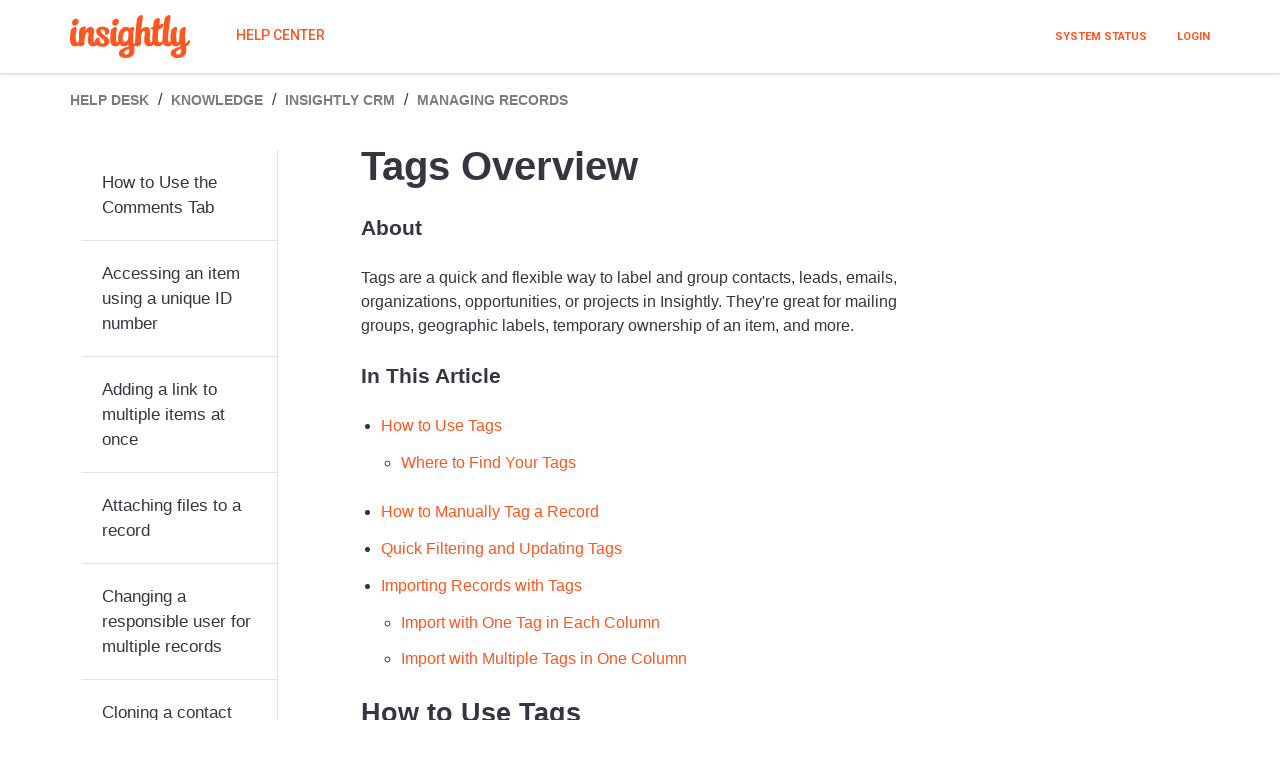

--- FILE ---
content_type: text/html; charset=utf-8
request_url: https://support.insight.ly/en-us/Knowledge/Article/1285
body_size: 82155
content:
<html><head><title>Tags Overview - Insightly Help Center</title>
<link rel="shortcut icon" type="image/x-icon" href="https://theme.zdassets.com/theme_assets/25782/a3a8a188121660f6ac32642dd5e604838becd2af.png">
<meta name="viewport" content="width=device-width, initial-scale=1.0" />
<link href="https://fonts.googleapis.com/css?family=Roboto:100,100i,300,300i,400,400i,500,500i,700,700i,900,900i" rel="stylesheet">
<link rel="stylesheet" href="https://use.fontawesome.com/releases/v5.4.2/css/all.css">
<link rel="stylesheet" href="https://cdnjs.cloudflare.com/ajax/libs/normalize/3.0.3/normalize.min.css" integrity="sha512-Ojqt7YpXqYM6//AdMhErV3ot38rYgGF5QLJEwx7zhesjL9VqfhWiRz/dWK22hsn96RNz0CLl85+pg1P0BmfgVQ==" crossorigin="anonymous" referrerpolicy="no-referrer" />
<script src="https://cdnjs.cloudflare.com/ajax/libs/jquery/3.6.0/jquery.min.js" integrity="sha512-894YE6QWD5I59HgZOGReFYm4dnWc1Qt5NtvYSaNcOP+u1T9qYdvdihz0PPSiiqn/+/3e7Jo4EaG7TubfWGUrMQ==" crossorigin="anonymous" referrerpolicy="no-referrer"></script>
<script src="https://cdnjs.cloudflare.com/ajax/libs/magnific-popup.js/1.1.0/jquery.magnific-popup.min.js" integrity="sha512-IsNh5E3eYy3tr/JiX2Yx4vsCujtkhwl7SLqgnwLNgf04Hrt9BT9SXlLlZlWx+OK4ndzAoALhsMNcCmkggjZB1w==" crossorigin="anonymous" referrerpolicy="no-referrer"></script>
<script src="https://cdnjs.cloudflare.com/ajax/libs/highlight.js/11.0.1/highlight.min.js" integrity="sha512-W7EehcwtSbRF63FIQlXEOOd5mnq0Et0V0nUOvwcUvjnCKgOLLYbqriQxEQSp63sfrkryxIg/A/O8v8O18QwQCQ==" crossorigin="anonymous" referrerpolicy="no-referrer"></script>


<script>
  (function(){function e(t,n,r){function s(o,u){if(!n[o]){if(!t[o]){var a=typeof require=="function"&&require;if(!u&&a)return a(o,!0);if(i)return i(o,!0);var f=new Error("Cannot find module '"+o+"'");throw f.code="MODULE_NOT_FOUND",f}var l=n[o]={exports:{}};t[o][0].call(l.exports,function(e){var n=t[o][1][e];return s(n?n:e)},l,l.exports,e,t,n,r)}return n[o].exports}var i=typeof require=="function"&&require;for(var o=0;o<r.length;o++)s(r[o]);return s}return e})()({1:[function(require,module,exports){
'use strict';

hljs.initHighlightingOnLoad();

var HC_SETTINGS = {
  css: {
    activeClass: 'is-active',
    hiddenClass: 'is-hidden',
    topbarHiddenClass: 'topbar--hidden',
    topbarFixedClass: 'topbar--fixed'
  }
};

$(function () {
  var $window = $(window);
  var $topbar = $('[data-topbar]');
  var topbarHeight = parseInt($topbar.height());

  var bindEffects = function bindEffects() {
    var scrolled = $window.scrollTop();
    if (scrolled > topbarHeight && scrolled < topbarHeight * 2) {
      $topbar.addClass(HC_SETTINGS.css.topbarHiddenClass);
    } else {
      $topbar.removeClass(HC_SETTINGS.css.topbarHiddenClass).removeClass(HC_SETTINGS.css.topbarFixedClass);
    }

    if (scrolled > topbarHeight * 2) {
      $topbar.removeClass(HC_SETTINGS.css.topbarHiddenClass).addClass(HC_SETTINGS.css.topbarFixedClass);
    }
  };

  $window.on('scroll.theme', bindEffects);

  if ($('[data-hero-unit="large"]').length === 0) {
    $('[data-menu]').children('[data-toggle-search]').removeClass('hidden');
  }

  var $searchBarMobile = $('[data-search-mobile]');
  var $closeButton = $('<button />', {
    'class': 'btn btn--default btn--search-topbar-close',
    'data-toggle-search': 'true',
    html: $('<span />', { 'class': 'fa fa-close' })
  });

  $searchBarMobile.find('.search-box').append($closeButton);
  
  $(document).on('click', '[data-toggle-menu]', function () {
    $(this).toggleClass('tcon-transform');
    $('[data-menu]').toggle();
    $topbar.toggleClass('topbar--opened');
  });
  
  $(document).on('click', '.dropdown-toggle', function () {
	var menuDiv = $(this).parent().find('.dropdown-menu');
    menuDiv.toggleClass('dropdown-menu-end');
	menuDiv.attr("aria-expanded", function (i, attr) {
    return attr == 'true' ? 'false' : 'true'
});	
  });

  $(document).on('click', '[data-toggle-search]', function () {
    $searchBarMobile.toggleClass('search-box--mobile-active');
  });

  // Social share popups
  $('.share a').click(function (e) {
    e.preventDefault();
    window.open(this.href, '', 'height = 500, width = 500');
  });

  // Toggle the share dropdown in communities
  $('.share-label').on('click', function (e) {
    e.stopPropagation();
    var isSelected = this.getAttribute('aria-selected') == 'true';
    this.setAttribute('aria-selected', !isSelected);
    $('.share-label').not(this).attr('aria-selected', 'false');
  });

  $(document).on('click', function () {
    $('.share-label').attr('aria-selected', 'false');
  });

  // Submit search on select change
  $('#request-status-select, #request-organization-select').on('change', function () {
    search();
  });

  // Submit search on input enter
  $('#quick-search').on('keypress', function (e) {
    if (e.which === 13) {
      search();
    }
  });

  function search() {
    window.location.search = $.param({
      query: $('#quick-search').val(),
      status: $('#request-status-select').val(),
      organization_id: $('#request-organization-select').val()
    });
  }

  $('.image-with-lightbox').magnificPopup({
    type: 'image',
    closeOnContentClick: true,
    closeBtnInside: false,
    fixedContentPos: true,
    mainClass: 'mfp-with-zoom', // class to remove default margin from left and right side
    image: {
      verticalFit: true
    },
    zoom: {
      enabled: true,
      duration: 300 // don't foget to change the duration also in CSS
    }
  });

 
  
  $('.image-with-video-icon').magnificPopup({
    disableOn: 700,
    type: 'iframe',
    mainClass: 'mfp-fade',
    removalDelay: 160,
    preloader: false,
    fixedContentPos: false
  });

  $('.accordion__item-title').on('click', function () {
    var $title = $(this);
    $title.toggleClass('accordion__item-title--active');
    $title.parents('.accordion__item').find('.accordion__item-content').slideToggle();
  });

  $('.tabs-link').click(function (e) {
    e.preventDefault();
    var $link = $(this);
    var tabIndex = $link.index();
    var $tab = $link.parents('.tabs').find('.tab').eq(tabIndex);
    $link.addClass(HC_SETTINGS.css.activeClass).siblings().removeClass(HC_SETTINGS.css.activeClass);
    $tab.removeClass(HC_SETTINGS.css.hiddenClass).siblings('.tab').addClass(HC_SETTINGS.css.hiddenClass);
  });

  // Fix animated icons
  $('.fa-spin').empty();
  $('[data-asynchtml-resource]').removeAttr('data-asynchtml-resource');

  $("img.custom-block__image").each(function () {
    var $img = $(this);
    var imgID = $img.attr("id");
    var imgClass = $img.attr("class");
    var imgURL = $img.attr("src") + "?reset";

    $.get(imgURL, function (data) {
      // Get the SVG tag, ignore the rest
      var $svg = $(data).find("svg");

      // Add replaced image's ID to the new SVG
      if (typeof imgID !== "undefined") {
        $svg = $svg.attr("id", imgID);
      }
      // Add replaced image's classes to the new SVG
      if (typeof imgClass !== "undefined") {
        $svg = $svg.attr("class", imgClass + " replaced-svg");
      }

      // Remove any invalid XML tags as per http://validator.w3.org
      $svg = $svg.removeAttr("xmlns:a");

      // Replace image with new SVG
      $img.replaceWith($svg);
    }, "xml");
  });
  
// Banner effect
  $(window).on("load",function(){
    if ($("aside#home-banner").length > 0) {
        //Get current time
        var currentTime = new Date().getTime();
        //Add hours function
        Date.prototype.addHours = function(h) {    
            this.setTime(this.getTime() + (h*60*60*1000)); 
            return this;   
        }
        //Get time after 24 hours
        var after24 = new Date().addHours(10).getTime();
        //Hide div click
        $("aside#home-banner .close-banner").click(function(){
          $("aside#home-banner").removeClass("show").addClass("hide");
          $("header.topbar").removeClass("banner-show");
          //Set desired time till you want to hide that div
          localStorage.setItem('desiredTime', after24); 
        })  
        //If desired time >= currentTime, based on that HIDE / SHOW
        if(localStorage.getItem('desiredTime') < currentTime)
        {
          $("aside#home-banner").removeClass("hide").addClass("show");
          $("header.topbar").addClass("banner-show");
        }
        else
        {
          $("aside#home-banner").removeClass("show").addClass("hide");
          $("header.topbar").removeClass("banner-show");
        }
      } else {
          $("header.topbar").removeClass("banner-show");
      }
  })
  
  // Sticky header styles if article page
  $(window).on("load", function(){
    if(($("main > div").hasClass("main-article")) || ($("main > div").hasClass("post-page")) ) {
      $("body div.layout header.topbar").addClass("topbar--no_hero");
    }
  })

  
  


  $('.category-list-item__link--accordion-title').on('click', function (e) {
    e.preventDefault();

    var $title = $(this);
    $title.toggleClass('category-list-item__link--accordion-title--active');
    $title.parents('.category-list-item--accordion-item').find('.category-list-item__body--accordion-content').slideToggle();
  });
});

},{}]},{},[1]);

// Google Analytics.Capture initiate support ticket event - TR
	$('a.submit-a-request').on('click', function(e) {
	var path = window.location.pathname;
	ga('send', 'event', 'Support Ticket', 'Initiate Ticket', path);
});

// Google Analytics.Capture submit ticket event - TR
  $('#new_request').on('submit', function(e) {
    ga('send', 'event', 'Support Ticket', 'Submit Ticket');
  });
  
// Google Analytics.Capture initieate new post click event - TR
	$('a[href="/hc/en-us/community/posts/new"]').on('click', function(e) {
	var path = window.location.pathname;
	ga('send', 'event', 'Community', 'Initiate Post', path);
});

// Google Analytics.Capture new post submit event - TR
  $('form.new_community_post').on('submit', function(e) {
    ga('send', 'event', 'Community', 'New Post');
  });

// Google Analytics.Capture ticket deflection event - TR
  $('#new_request').on('click', '.searchbox-suggestions a', function(e) {
  var $this = $(this),
  link = $this.attr('href');
  ga('send', 'event', 'Deflection', 'Ticket Deflected', link);
});

// Google Analytics.Capture community post deflection event - TR
  $('form.new_community_post').on('click', '.searchbox-suggestions a', function(e) {
  var $this = $(this),
  link = $this.attr('href');
  ga('send', 'event', 'Deflection', 'Post Deflected', link);
});

// Google Analytics.Capture new comment event - TR
	 $('.comment-form').on('submit', function(e) {
	 var path = window.location.pathname;
	 ga('send', 'event', 'Community', 'New Comment', path);
});  

// Google Analytics.Capture article vote event - TR
  $('.article-votes__controls a').on('click', function(e) {
      var $this = $(this),
          type = $this.attr('class').replace('article-vote-',''),
          path = window.location.pathname;
      ga('send', 'event', 'Vote', ('Article Vote' + type), path);
  });

// Google Analytics.Capture community vote event - TR
  $('.vote--post a').on('click', function(e) {
      var $this = $(this),
          type = $this.attr('class').replace('vote-',''),
          path = window.location.pathname;
      ga('send', 'event', 'Vote', ('Post Vote' + type), path);
  });
  

// Google Analytics.Capture search submit event - TR
  $('form[role="search"]').on('submit', function(e) {
  var $this = $(this),
  query = $this.find('input[name="query"]').val().toLowerCase();
  ga('send', 'event', 'Search', 'Search Submit', query);
});
//Google Analytics.Capture and send ClientID dimension from cookie - TR
  function readCookie(name) { 
  name += '='; 
  for (var ca = document.cookie.split(/;\s*/), i = ca.length - 1; i >= 0; i--) 
  if (!ca[i].indexOf(name)) 
    return ca[i].replace(name, ''); 
} 

var gaUserCookie = readCookie("_ga"); 

if (gaUserCookie != undefined) { 
    var clientId = gaUserCookie.substring(gaUserCookie.indexOf('.') +3); 
    try {
      ga('set', 'dimension2', clientId);
      ga('send', 'event', 'NonEvent', 'Set ClientID', {'nonInteraction': 1});
    } catch(e) {}
}

// REDIRECTING ARCHIVED ARTICLES TO PUBLISHED ARTICLES
// old id - 4292, new id - 1153
let redirect = {
"1057":"2775",
"1064":"2775",
"1067":"2775",
"1076":"2775",
"1081":"2775",
"1086":"2775",
"1089":"2775",
"1101":"2775",
"1107":"2775",
"1110":"2775",
"1113":"2775",
"1119":"2775",
"1194":"1204",
"1215":"1219",
"1229":"1231",
"1265":"3592",
"1286":"2775",
"1339":"1343",
"1342":"2775",
"1349":"2775",
"1400":"1403",
"1446":"2775",
"1471":"2775",
"1846":"1733",
"2372":"3409",
"2724":"3424"
};

let currentUrl = window.location.href.toLowerCase();
if(currentUrl.indexOf('support.insight.ly/en-us/knowledge/article/') > -1){
  const regex = /article\/(\d+)/i;
  let match = currentUrl.match(regex);
  if(match && match.length === 2){
    let articleId = match[1];
    if(redirect[articleId]){
      window.location.href = 'https://support.insight.ly/en-US/Knowledge/article/' + redirect[articleId];
    }
  }
}
  
 $(document).ready(function() {

  var moderators = ["Engineering", "Ajay Nayak","Alejandro A","Alex S","Alyssa A.","Andrea Lodigiani","Bart L.","Brenda L.","Brian Bagley","Brian McConnell","Brock Brinkerhoff","Carol T. ","Christopher Mefford","Dan Camporeale","Deb K.","Dennis B.","Ed B.","Elena Doudoukalova","Erika Rosal","Erin T.", "Zeke S.","Leslie S.","Evgeny Loskutov","Jessica G.","Jessica M.","Jun Lee","Karl Laughton","Kevin C. ","Kourtney Stuthard","Jose S.","Dan P.","Jennifer C.","Jonathan C.","Libby Mayer","Loretta Jones","Lyla T.","Marc Vittoria","Matthew Kamenski","Marta Bright","Martin G.","Meena Annapragada","Megan R.","Melissa C.","Michael D.","Mohit Kukreja","Namrata","Nate Cook","Nipuna B.","Nora D.","Patrick Kaldawy","Patrick Stjernvall","Raju Menon","Sarah Eathorne","Sarah Gradolf","Sona P","Sung Kang","Sun Kang","Tim Ng","Yongke Yu"];

  var insightlyHeroes = ["Holger Ahrens (plus3trainings.eu) [ DE | EN ]","Chris Hathaway","David Zeidman (ZDConsult.com)", "Erin (Business Made Simple)","Robert (Bob) Stocker","Micah Feldkamp - CRM Consultant at www.cloudreferrals.com","Melissa (Allemby Management Group Inc.)","Amanda Nieman","Jeroen Goorts","Monique Bowler","Peter from featurepower.com","Rachel B.","Biren Mehta", "Jessica P. (Barnwell Consulting)","Eric Greenspan - Chief Clever Officer at 74systems.com", "Leah B", "Bob Nathanson", "James Armstrong (Equitable National Title, LLC)","Simon Thorp"];
  
  var onboarding = ["Katy W."];
  
  var insightlyCEO = ["Anthony Smith"];
  
  
    $('.add-badge').each(function(index) {
  if ($.inArray($.trim($(this).text()), moderators) > -1) {
    $(this).addClass('moderator');
    }
  else if ($.inArray($.trim($(this).text()), insightlyHeroes) > -1) {
    $(this).addClass('insightly-heroes');
    }
  else if ($.inArray($.trim($(this).text()), insightlyCEO) > -1) {
    $(this).addClass('insightly-ceo');
    }
      
  else if ($.inArray($.trim($(this).text()), onboarding) > -1) {
    $(this).addClass('on-boarding');
    }
    
    
 });
  
  
    $('.post-author').each(function(index) {
  if ($.inArray($.trim($('.post-author').text()), moderators) > -1 ) {
    $('.post-author').addClass('moderator');
    }
  else if ($.inArray($.trim($('.post-author').text()), insightlyHeroes) > -1 ) {
    $('.post-author').addClass('insightly-heroes');
    }
  else if ($.inArray($.trim($(this).text()), insightlyCEO) > -1) {
    $('.post-author').addClass('insightly-ceo');
    }
      
  else if ($.inArray($.trim($('.post-author').text()), onboarding) > -1) {
    $('.post-author').addClass('on-boarding');
    }
      
      
 });
  
  
    $('.name').each(function(index) {
  if ($.inArray($.trim($('.name').text()), moderators) > -1 ) {
    $('.name').addClass('moderator');
    }
  else if ($.inArray($.trim($('.name').text()), insightlyHeroes) > -1 ) {
    $('.name').addClass('insightly-heroes');
    }
  else if ($.inArray($.trim($(this).text()), insightlyCEO) > -1) {
    $('.name').addClass('insightly-ceo');
    }
      
      
   else if ($.inArray($.trim($('.name').text()), onboarding) > -1) {
    $('.name').addClass('on-boarding');
    }     
      
 });
 })
</script>
<script charset="utf-8" src="https://static.zdassets.com/hc/assets/react-3a07636d557aae335d218eff2b27c83e.js"></script><script crossorigin="anonymous" src="https://d3rqem538l0q4a.cloudfront.net/bundles/scripts/portal.thirdparty.min.js?v=60f8cac145dd4414e4d1d6e6f60aacf4" type="text/javascript"></script><link href="https://d3rqem538l0q4a.cloudfront.net/bundles/styles/portal.thirdparty.min.css?v=d8046895c06ab6fdab95f2c8d1b1016c" rel="stylesheet" type="text/css" /><link href="https://d3rqem538l0q4a.cloudfront.net/bundles/styles/portal.min.css?v=b55051406138f8018961124d4414db95" rel="stylesheet" type="text/css" /><style>body { background-color: transparent; font-family: Roboto; color: #183247 }
header { background-color: transparent; font-family: Roboto; }
footer { background-color: transparent; font-family: Roboto; }
.tabs div.active a { color: #1a73e8; }
.tabs a { color: #888888; }
h1, h2, h3 { color: #183247; font-family: Roboto }
a { color: #1a73e8; }
.form-submit { background-color: #1a73e8; }
.form-cancel { background-color: #f3f3f3; }
.form-submit:focus, .form-input:focus { box-shadow: 0 0 10px #2828ff; }
</style><style>/*! normalize.css v3.0.2 | MIT License | git.io/normalize */																									
html {																									
font-family: sans-serif;																									
-ms-text-size-adjust: 100%;																									
-webkit-text-size-adjust: 100%;																									
}																									
																									
body {																									
margin: 0;																									
}																									
																									
article,																									
aside,																									
details,																									
figcaption,																									
figure,																									
footer,																									
header,																									
hgroup,																									
main,																									
menu,																									
nav,																									
section,																									
summary {																									
display: block;																									
}																									
																									
audio,																									
canvas,																									
progress,																									
video {																									
display: inline-block;																									
vertical-align: baseline;																									
}																									
																									
audio:not([controls]) {																									
display: none;																									
height: 0;																									
}																									
																									
[hidden],																									
template {																									
display: none;																									
}																									
																									
a {																									
background-color: transparent;	
scroll-margin-top: 90px;
}																									
																									
a:active,																									
a:hover {																									
outline: 0;																									
}																									
																									
abbr[title] {																									
border-bottom: 1px dotted;																									
}																									
																									
b,																									
strong {																									
font-weight: bold;																									
}																									
																									
dfn {																									
font-style: italic;																									
}																									
																									
h1 {																									
font-size: 2em;																									
margin: 0.67em 0;																									
}																									
																									
mark {																									
background: #ff0;																									
color: #000;																									
}																									
																									
small {																									
font-size: 80%;																									
}																									
																									
sub,																									
sup {																									
font-size: 75%;																									
line-height: 0;																									
position: relative;																									
vertical-align: baseline;																									
}																									
																									
sup {																									
top: -0.5em;																									
}																									
																									
sub {																									
bottom: -0.25em;																									
}																									
																									
img {																									
border: 0;																									
}																									
																									
svg:not(:root) {																									
overflow: hidden;																									
}																									
																									
figure {																									
margin: 1em 40px;																									
}																									
																									
hr {																									
-webkit-box-sizing: content-box;																									
box-sizing: content-box;																									
height: 0;																									
}																									
																									
pre {																									
overflow: auto;																									
}																									
																									
code,																									
kbd,																									
pre,																									
samp {																									
font-family: monospace, monospace;																									
font-size: 1em;																									
}																									
																									
button,																									
input,																									
optgroup,																									
select,																									
textarea {																									
color: inherit;																									
font: inherit;																									
margin: 0;																									
}																									
																									
button {																									
overflow: visible;																									
}																									
																									
button,																									
select {																									
text-transform: none;																									
}																									
																									
button,																									
html input[type="button"],																									
input[type="reset"],																									
input[type="submit"] {																									
-webkit-appearance: button;																									
cursor: pointer;																									
}																									
																									
button[disabled],																									
html input[disabled] {																									
cursor: default;																									
}																									
																									
button::-moz-focus-inner,																									
input::-moz-focus-inner {																									
border: 0;																									
padding: 0;																									
}																									
																									
input {																									
line-height: normal;																									
}																									
																									
input[type="checkbox"],																									
input[type="radio"] {																									
-webkit-box-sizing: border-box;																									
box-sizing: border-box;																									
padding: 0;																									
}																									
																									
input[type="number"]::-webkit-inner-spin-button,																									
input[type="number"]::-webkit-outer-spin-button {																									
height: auto;																									
}																									
																									
input[type="search"] {																									
-webkit-appearance: textfield;																									
-webkit-box-sizing: content-box;																									
box-sizing: content-box;																									
}																									
																									
input[type="search"]::-webkit-search-cancel-button,																									
input[type="search"]::-webkit-search-decoration {																									
-webkit-appearance: none;																									
}																									
																									
fieldset {																									
border: 1px solid #c0c0c0;																									
margin: 0 2px;																									
padding: 0.35em 0.625em 0.75em;																									
}																									
																									
legend {																									
border: 0;																									
padding: 0;																									
}																									
																									
textarea {																									
overflow: auto;																									
}																									
																									
optgroup {																									
font-weight: bold;																									
}																									
																									
table {
border-collapse: collapse;
border-spacing: 0;
width:100%;
}

td,
th {
padding: 10px;
border-bottom: 1px solid #ddd;
vertical-align: top;
text-align: left;
}
th {
background-color: #cdd0d2;
}
*,
*:before,
*:after {
-webkit-box-sizing: border-box;
box-sizing: border-box;
}																								
																									
*,																									
*:before,																									
*:after {																									
-webkit-box-sizing: border-box;																									
box-sizing: border-box;																									
}																									
																									
html,																									
body {																									
height: 100%;																									
}																									
																									
html {																									
-webkit-tap-highlight-color: rgba(0, 0, 0, 0);																									
}																									
																									
body {																									
font-family: 'Open Sans', sans-serif;																									
font-size: 16px;																									
line-height: 1.5;																									
color: rgba(52, 55, 65, 1);																									
background-color: rgba(255, 255, 255, 100);																									
text-rendering: optimizeLegibility;																									
-webkit-font-smoothing: antialiased;																									
}																									
																									
input,																									
button,																									
select,																									
textarea {																									
font-family: inherit;																									
font-size: inherit;																									
line-height: inherit;																									
}																									
																									
a {																									
color: rgba(255, 86, 33, 1);																									
text-decoration: none;																									
}																									
																									
a:hover,																									
a:focus {																									
color: darken(rgba(255, 86, 33, 1), 15%);																									
text-decoration: none;																									
}																									
																									
figure {																									
margin: 0;																									
}																									
																									
img {																									
max-width: 100%;																									
height: auto;																									
vertical-align: middle;																									
}																									
																									
hr {																									
display: block;																									
height: 1px;																									
border: 0;																									
border-top: 1px solid #eceeef;																									
margin: 1em 0;																									
padding: 0;																									
}																									
																									
audio,																									
canvas,																									
iframe,																									
img,																									
svg,																									
video {																									
vertical-align: middle;																									
}																									
																									
h1,																									
h2,																									
h3,																									
h4,																									
h5,																									
h6,																									
.h1,																									
.h2,																									
.h3,																									
.h4,																									
.h5,																									
.h6 {																									
font-family: inherit;																									
font-weight: 900;																									
line-height: 1.2;																									
color: inherit;
scroll-margin-top: 90px;
}																									
																									
h1 {																									
margin: 0 0 calc(17px * 1.5);																									
}																									
																									
h2 {																									
margin: 0 0 calc(17px * 1.5);																									
}																									
																									
h3 {																									
margin: 0 0 calc(17px * 1.5);																									
}																									
																									
h4 {																									
margin: 0 0 calc(17px * 1.5);																									
}																									
																									
h5 {																									
margin: 0 0 calc(17px * 1.5);																									
}																									
																									
h6 {																									
margin: 0 0 calc(17px * 1.5);																									
}																									
																									
.h1 {																									
margin: 0 0 calc(17px * 1.5);																									
}																									
																									
.h2 {																									
margin: 0 0 calc(17px * 1.5);																									
}																									
																									
.h3 {																									
margin: 0 0 calc(17px * 1.5);																									
}																									
																									
.h4 {																									
margin: 0 0 calc(17px * 1.5);																									
}																									
																									
.h5 {																									
margin: 0 0 calc(17px * 1.5);																									
}																									
																									
.h6 {																									
margin: 0 0 calc(17px * 1.5);																									
}																									
																									
p {																									
margin: 0 0 calc(17px * 1.5);																									
}																									
																									
ul {																									
margin: 0 0 calc(17px * 1.5);																									
}																									
																									
ol {																									
margin: 0 0 calc(17px * 1.5);																									
}																									
																									
h1 {  font-size: calc(17px * 2.5);																									
}																									
																									
.h1 {  font-size: calc(17px * 2.5);																									
}																									
																									
h2 {  font-size: calc(17px * 1.75);																									
}																									
																									
.h2 {  font-size: calc(17px * 1.75);																									
}																									
																									
h3 {  font-size: calc(17px * 1.5);																									
}																									
																									
.h3 {  font-size: calc(17px * 1.5);																									
}																									
																									
h4 {  font-size: calc(17px * 1.25);																									
}																									
																									
.h4 {  font-size: calc(17px * 1.25);																									
}																									
																									
h5 {  font-size: calc(17px * 1.1);																									
}																									
																									
.h5 {  font-size: calc(17px * 1.1);																									
}																									
																									
h6 {  font-size: calc(17px * 1);																									
}																									
																									
.h6 {  font-size: calc(17px * 1);																									
}																									
																									
b,																									
strong {																									
font-weight: 600;																									
}																									
																									
small,																									
.small {																									
font-size: 80%;																									
font-weight: normal;																									
line-height: 1;																									
}																									
																									
dl {																									
margin-top: 0;																									
margin-bottom: calc(17px * 1.5);																									
}																									
																									
dt {																									
line-height: 1.5;																									
margin-bottom: calc(17px * 1.5 / 2);																									
}																									
																									
dd {																									
line-height: 1.5;																									
margin-bottom: calc(17px * 1.5 / 2);																									
}																									
																									
dt {																									
font-weight: bold;																									
}																									
																									
dd {																									
margin-left: 0;																									
}																									
																									
.dl-horizontal:before,																									
.dl-horizontal:after {																									
display: table; /* 1 */																									
content: ""; /* 2 */																									
}																									
																									
.dl-horizontal:after {																									
clear: both;																									
}																									
																									
.dl-horizontal dt {																									
overflow: hidden;																									
text-overflow: ellipsis;																									
white-space: nowrap;																									
}																									
																									
@media (min-width: 768px) {																									
																									
.dl-horizontal dt {																									
width: 30%;																									
float: left;																									
clear: both;																									
padding-right: 15px																									
}																									
}																									
																									
@media (min-width: 768px) {																									
																									
.dl-horizontal dd {																									
width: 70%;																									
float: right																									
}																									
}																									
																									
abbr[title] {																									
cursor: help;																									
border-bottom: 1px dotted #818a91;																									
}																									
																									
abbr[data-original-title] {																									
cursor: help;																									
border-bottom: 1px dotted #818a91;																									
}																									
																									
blockquote {																									
font-style: italic;																									
font-family: Georgia, "Times New Roman", Times, serif;																									
background-color: #f7f7f9;																									
padding: calc(17px * 1.5 / 2) calc(17px * 1.5);																									
margin: 0 0 calc(17px * 1.5);																									
border-left: 5px solid #dee2e6;																									
}																									
																									
blockquote.is-colored {																									
border-left: 5px solid rgba(255, 86, 33, 1);																									
}																									
																									
blockquote p:last-child, blockquote ul:last-child, blockquote ol:last-child {																									
margin-bottom: 0;																									
}																									
																									
code {																									
border-radius: 3px !important;																									
padding: 20px !important;																									
}																									
																									
address {																									
margin-bottom: calc(17px * 1.5);																									
font-style: normal;																									
line-height: 1.5;																									
}																									
																									
.clearfix:before,																									
.clearfix:after {																									
display: table; /* 1 */																									
content: ""; /* 2 */																									
}																									
																									
.clearfix:after {																									
clear: both;																									
}																									
																									
.sr-only {																									
position: absolute;																									
width: 1px;																									
height: 1px;																									
margin: -1px;																									
padding: 0;																									
overflow: hidden;																									
clip: rect(0, 0, 0, 0);																									
border: 0;																									
}																									
																									
.list-unstyled {																									
margin-left: 0;																									
padding-left: 0;																									
list-style: none;																									
}																									
																									
.is-hidden,																									
.hidden {																									
display: none !important;																									
}																									
																									
.text-center {																									
text-align: center;																									
}																									
																									
%form-control-disabled[disabled] {																									
cursor: not-allowed;																									
background-color: #dee2e6;																									
opacity: 1;																									
}																									
																									
%form-control-disabled[readonly] {																									
cursor: not-allowed;																									
background-color: #dee2e6;																									
opacity: 1;																									
}																									
																									
fieldset[disabled] %form-control-disabled {																									
cursor: not-allowed;																									
background-color: #dee2e6;																									
opacity: 1;																									
}																									
																									
fieldset {																									
padding: 0;																									
margin: 0;																									
border: 0;																									
min-width: 0;																									
}																									
																									
legend {																									
display: block;																									
width: 100%;																									
padding: 0;																									
margin-bottom: calc(17px * 1.5);																									
font-size: calc(17px * 1.5);																									
line-height: inherit;																									
color: #373a3c;																									
border: 0;																									
border-bottom: 1px solid #e5e5e5;																									
}																									
																									
label {																									
display: inline-block;																									
max-width: 100%;																									
margin-bottom: calc(17px * 1.5 / 2);																									
font-weight: 600;																									
}																									
																									
input[type="search"] {																									
-webkit-box-sizing: border-box;																									
box-sizing: border-box;																									
}																									
																									
input[type="radio"],																									
input[type="checkbox"] {																									
margin: 4px 0 0;																									
margin-top: 1px \9;																									
line-height: normal;																									
}																									
																									
input[type="file"] {																									
display: block;																									
}																									
																									
input[type="range"] {																									
display: block;																									
width: 100%;																									
}																									
																									
select[multiple],																									
select[size] {																									
height: auto;																									
}																									
																									
input[type="file"]:focus,																									
input[type="radio"]:focus,																									
input[type="checkbox"]:focus {																									
outline: thin dotted;																									
outline: 5px auto -webkit-focus-ring-color;																									
outline-offset: -2px;																									
}																									
																									
output {																									
display: block;																									
padding-top: calc(6px + 1px);																									
font-size: 17px;																									
line-height: 1.5;																									
color: #55595c;																									
}																									
																									
select {																									
display: block;																									
width: 100%;																									
height: auto;																									
padding: 6px 12px;																									
font-size: 17px;																									
line-height: 1.5;																									
color: #55595c;																									
background-color: #fff;																									
background-image: none;																									
border: 1px solid #dee2e6;																									
border-radius: 3px;																									
-webkit-transition: border-color ease-in-out 0.15s, -webkit-box-shadow ease-in-out 0.15s;																									
transition: border-color ease-in-out 0.15s, -webkit-box-shadow ease-in-out 0.15s;																									
transition: border-color ease-in-out 0.15s, box-shadow ease-in-out 0.15s;																									
transition: border-color ease-in-out 0.15s, box-shadow ease-in-out 0.15s, -webkit-box-shadow ease-in-out 0.15s;																									
background-clip: padding-box;																									
}																									
																									
textarea {																									
display: block;																									
width: 100%;																									
height: auto;																									
padding: 6px 12px;																									
font-size: 17px;																									
line-height: 1.5;																									
color: #55595c;																									
background-color: #fff;																									
background-image: none;																									
border: 1px solid #dee2e6;																									
border-radius: 22px;																									
-webkit-transition: border-color ease-in-out 0.15s, -webkit-box-shadow ease-in-out 0.15s;																									
transition: border-color ease-in-out 0.15s, -webkit-box-shadow ease-in-out 0.15s;																									
transition: border-color ease-in-out 0.15s, box-shadow ease-in-out 0.15s;																									
transition: border-color ease-in-out 0.15s, box-shadow ease-in-out 0.15s, -webkit-box-shadow ease-in-out 0.15s;																									
background-clip: padding-box;																									
}																									
																									
input[type="text"] {																									
display: block;																									
width: 100%;																									
height: auto;																									
padding: 6px 12px;																									
font-size: 17px;																									
line-height: 1.5;																									
color: #55595c;																									
background-color: #fff;																									
background-image: none;																									
border: 1px solid #dee2e6;																									
border-radius: 3px;																									
-webkit-transition: border-color ease-in-out 0.15s, -webkit-box-shadow ease-in-out 0.15s;																									
transition: border-color ease-in-out 0.15s, -webkit-box-shadow ease-in-out 0.15s;																									
transition: border-color ease-in-out 0.15s, box-shadow ease-in-out 0.15s;																									
transition: border-color ease-in-out 0.15s, box-shadow ease-in-out 0.15s, -webkit-box-shadow ease-in-out 0.15s;																									
background-clip: padding-box;																									
}																									
																									
input[type="password"] {																									
display: block;																									
width: 100%;																									
height: auto;																									
padding: 6px 12px;																									
font-size: 17px;																									
line-height: 1.5;																									
color: #55595c;																									
background-color: #fff;																									
background-image: none;																									
border: 1px solid #dee2e6;																									
border-radius: 3px;																									
-webkit-transition: border-color ease-in-out 0.15s, -webkit-box-shadow ease-in-out 0.15s;																									
transition: border-color ease-in-out 0.15s, -webkit-box-shadow ease-in-out 0.15s;																									
transition: border-color ease-in-out 0.15s, box-shadow ease-in-out 0.15s;																									
transition: border-color ease-in-out 0.15s, box-shadow ease-in-out 0.15s, -webkit-box-shadow ease-in-out 0.15s;																									
background-clip: padding-box;																									
}																									
																									
input[type="datetime"] {																									
display: block;																									
width: 100%;																									
height: auto;																									
padding: 6px 12px;																									
font-size: 17px;																									
line-height: 1.5;																									
color: #55595c;																									
background-color: #fff;																									
background-image: none;																									
border: 1px solid #dee2e6;																									
border-radius: 3px;																									
-webkit-transition: border-color ease-in-out 0.15s, -webkit-box-shadow ease-in-out 0.15s;																									
transition: border-color ease-in-out 0.15s, -webkit-box-shadow ease-in-out 0.15s;																									
transition: border-color ease-in-out 0.15s, box-shadow ease-in-out 0.15s;																									
transition: border-color ease-in-out 0.15s, box-shadow ease-in-out 0.15s, -webkit-box-shadow ease-in-out 0.15s;																									
background-clip: padding-box;																									
}																									
																									
input[type="datetime-local"] {																									
display: block;																									
width: 100%;																									
height: auto;																									
padding: 6px 12px;																									
font-size: 17px;																									
line-height: 1.5;																									
color: #55595c;																									
background-color: #fff;																									
background-image: none;																									
border: 1px solid #dee2e6;																									
border-radius: 3px;																									
-webkit-transition: border-color ease-in-out 0.15s, -webkit-box-shadow ease-in-out 0.15s;																									
transition: border-color ease-in-out 0.15s, -webkit-box-shadow ease-in-out 0.15s;																									
transition: border-color ease-in-out 0.15s, box-shadow ease-in-out 0.15s;																									
transition: border-color ease-in-out 0.15s, box-shadow ease-in-out 0.15s, -webkit-box-shadow ease-in-out 0.15s;																									
background-clip: padding-box;																									
}																									
																									
input[type="date"] {																									
display: block;																									
width: 100%;																									
height: auto;																									
padding: 6px 12px;																									
font-size: 17px;																									
line-height: 1.5;																									
color: #55595c;																									
background-color: #fff;																									
background-image: none;																									
border: 1px solid #dee2e6;																									
border-radius: 3px;																									
-webkit-transition: border-color ease-in-out 0.15s, -webkit-box-shadow ease-in-out 0.15s;																									
transition: border-color ease-in-out 0.15s, -webkit-box-shadow ease-in-out 0.15s;																									
transition: border-color ease-in-out 0.15s, box-shadow ease-in-out 0.15s;																									
transition: border-color ease-in-out 0.15s, box-shadow ease-in-out 0.15s, -webkit-box-shadow ease-in-out 0.15s;																									
background-clip: padding-box;																									
}																									
																									
input[type="month"] {																									
display: block;																									
width: 100%;																									
height: auto;																									
padding: 6px 12px;																									
font-size: 17px;																									
line-height: 1.5;																									
color: #55595c;																									
background-color: #fff;																									
background-image: none;																									
border: 1px solid #dee2e6;																									
border-radius: 3px;																									
-webkit-transition: border-color ease-in-out 0.15s, -webkit-box-shadow ease-in-out 0.15s;																									
transition: border-color ease-in-out 0.15s, -webkit-box-shadow ease-in-out 0.15s;																									
transition: border-color ease-in-out 0.15s, box-shadow ease-in-out 0.15s;																									
transition: border-color ease-in-out 0.15s, box-shadow ease-in-out 0.15s, -webkit-box-shadow ease-in-out 0.15s;																									
background-clip: padding-box;																									
}																									
																									
input[type="time"] {																									
display: block;																									
width: 100%;																									
height: auto;																									
padding: 6px 12px;																									
font-size: 17px;																									
line-height: 1.5;																									
color: #55595c;																									
background-color: #fff;																									
background-image: none;																									
border: 1px solid #dee2e6;																									
border-radius: 3px;																									
-webkit-transition: border-color ease-in-out 0.15s, -webkit-box-shadow ease-in-out 0.15s;																									
transition: border-color ease-in-out 0.15s, -webkit-box-shadow ease-in-out 0.15s;																									
transition: border-color ease-in-out 0.15s, box-shadow ease-in-out 0.15s;																									
transition: border-color ease-in-out 0.15s, box-shadow ease-in-out 0.15s, -webkit-box-shadow ease-in-out 0.15s;																									
background-clip: padding-box;																									
}																									
																									
input[type="week"] {																									
display: block;																									
width: 100%;																									
height: auto;																									
padding: 6px 12px;																									
font-size: 17px;																									
line-height: 1.5;																									
color: #55595c;																									
background-color: #fff;																									
background-image: none;																									
border: 1px solid #dee2e6;																									
border-radius: 3px;																									
-webkit-transition: border-color ease-in-out 0.15s, -webkit-box-shadow ease-in-out 0.15s;																									
transition: border-color ease-in-out 0.15s, -webkit-box-shadow ease-in-out 0.15s;																									
transition: border-color ease-in-out 0.15s, box-shadow ease-in-out 0.15s;																									
transition: border-color ease-in-out 0.15s, box-shadow ease-in-out 0.15s, -webkit-box-shadow ease-in-out 0.15s;																									
background-clip: padding-box;																									
}																									
																									
input[type="number"] {																									
display: block;																									
width: 100%;																									
height: auto;																									
padding: 6px 12px;																									
font-size: 17px;																									
line-height: 1.5;																									
color: #55595c;																									
background-color: #fff;																									
background-image: none;																									
border: 1px solid #dee2e6;																									
border-radius: 3px;																									
-webkit-transition: border-color ease-in-out 0.15s, -webkit-box-shadow ease-in-out 0.15s;																									
transition: border-color ease-in-out 0.15s, -webkit-box-shadow ease-in-out 0.15s;																									
transition: border-color ease-in-out 0.15s, box-shadow ease-in-out 0.15s;																									
transition: border-color ease-in-out 0.15s, box-shadow ease-in-out 0.15s, -webkit-box-shadow ease-in-out 0.15s;																									
background-clip: padding-box;																									
}																									
																									
input[type="email"] {																									
display: block;																									
width: 100%;																									
height: auto;																									
padding: 6px 12px;																									
font-size: 17px;																									
line-height: 1.5;																									
color: #55595c;																									
background-color: #fff;																									
background-image: none;																									
border: 1px solid #dee2e6;																									
border-radius: 3px;																									
-webkit-transition: border-color ease-in-out 0.15s, -webkit-box-shadow ease-in-out 0.15s;																									
transition: border-color ease-in-out 0.15s, -webkit-box-shadow ease-in-out 0.15s;																									
transition: border-color ease-in-out 0.15s, box-shadow ease-in-out 0.15s;																									
transition: border-color ease-in-out 0.15s, box-shadow ease-in-out 0.15s, -webkit-box-shadow ease-in-out 0.15s;																									
background-clip: padding-box;																									
}																									
																									
input[type="url"] {																									
display: block;																									
width: 100%;																									
height: auto;																									
padding: 6px 12px;																									
font-size: 17px;																									
line-height: 1.5;																									
color: #55595c;																									
background-color: #fff;																									
background-image: none;																									
border: 1px solid #dee2e6;																									
border-radius: 3px;																									
-webkit-transition: border-color ease-in-out 0.15s, -webkit-box-shadow ease-in-out 0.15s;																									
transition: border-color ease-in-out 0.15s, -webkit-box-shadow ease-in-out 0.15s;																									
transition: border-color ease-in-out 0.15s, box-shadow ease-in-out 0.15s;																									
transition: border-color ease-in-out 0.15s, box-shadow ease-in-out 0.15s, -webkit-box-shadow ease-in-out 0.15s;																									
background-clip: padding-box;																									
}																									
																									
input[type="search"] {																									
display: block;																									
width: 100%;																									
height: auto;																									
padding: 6px 12px;																									
font-size: 17px;																									
line-height: 1.5;																									
color: #55595c;																									
background-color: #fff;																									
background-image: none;																									
border: 1px solid #dee2e6;																									
border-radius: 3px;																									
-webkit-transition: border-color ease-in-out 0.15s, -webkit-box-shadow ease-in-out 0.15s;																									
transition: border-color ease-in-out 0.15s, -webkit-box-shadow ease-in-out 0.15s;																									
transition: border-color ease-in-out 0.15s, box-shadow ease-in-out 0.15s;																									
transition: border-color ease-in-out 0.15s, box-shadow ease-in-out 0.15s, -webkit-box-shadow ease-in-out 0.15s;																									
background-clip: padding-box;																									
}																									
																									
input[type="tel"] {																									
display: block;																									
width: 100%;																									
height: auto;																									
padding: 6px 12px;																									
font-size: 17px;																									
line-height: 1.5;																									
color: #55595c;																									
background-color: #fff;																									
background-image: none;																									
border: 1px solid #dee2e6;																									
border-radius: 3px;																									
-webkit-transition: border-color ease-in-out 0.15s, -webkit-box-shadow ease-in-out 0.15s;																									
transition: border-color ease-in-out 0.15s, -webkit-box-shadow ease-in-out 0.15s;																									
transition: border-color ease-in-out 0.15s, box-shadow ease-in-out 0.15s;																									
transition: border-color ease-in-out 0.15s, box-shadow ease-in-out 0.15s, -webkit-box-shadow ease-in-out 0.15s;																									
background-clip: padding-box;																									
}																									
																									
input[type="color"] {																									
display: block;																									
width: 100%;																									
height: auto;																									
padding: 6px 12px;																									
font-size: 17px;																									
line-height: 1.5;																									
color: #55595c;																									
background-color: #fff;																									
background-image: none;																									
border: 1px solid #dee2e6;																									
border-radius: 3px;																									
-webkit-transition: border-color ease-in-out 0.15s, -webkit-box-shadow ease-in-out 0.15s;																									
transition: border-color ease-in-out 0.15s, -webkit-box-shadow ease-in-out 0.15s;																									
transition: border-color ease-in-out 0.15s, box-shadow ease-in-out 0.15s;																									
transition: border-color ease-in-out 0.15s, box-shadow ease-in-out 0.15s, -webkit-box-shadow ease-in-out 0.15s;																									
background-clip: padding-box;																									
}																									
																									
.nesty-input {																									
display: block;																									
width: 100%;																									
height: auto;																									
padding: 6px 12px;																									
font-size: 17px;																									
line-height: 1.5;																									
color: #55595c;																									
background-color: #fff;																									
background-image: none;																									
border: 1px solid #dee2e6;																									
border-radius: 3px;																									
-webkit-transition: border-color ease-in-out 0.15s, -webkit-box-shadow ease-in-out 0.15s;																									
transition: border-color ease-in-out 0.15s, -webkit-box-shadow ease-in-out 0.15s;																									
transition: border-color ease-in-out 0.15s, box-shadow ease-in-out 0.15s;																									
transition: border-color ease-in-out 0.15s, box-shadow ease-in-out 0.15s, -webkit-box-shadow ease-in-out 0.15s;																									
background-clip: padding-box;																									
}																									
																									
select:focus, textarea:focus, input[type="text"]:focus, input[type="password"]:focus, input[type="datetime"]:focus, input[type="datetime-local"]:focus, input[type="date"]:focus, input[type="month"]:focus, input[type="time"]:focus, input[type="week"]:focus, input[type="number"]:focus, input[type="email"]:focus, input[type="url"]:focus, input[type="search"]:focus, input[type="tel"]:focus, input[type="color"]:focus, .nesty-input:focus {																									
border-color: #9ed5e7;																									
outline: 0;																									
}																									
																									
select::-moz-placeholder, textarea::-moz-placeholder, input[type="text"]::-moz-placeholder, input[type="password"]::-moz-placeholder, input[type="datetime"]::-moz-placeholder, input[type="datetime-local"]::-moz-placeholder, input[type="date"]::-moz-placeholder, input[type="month"]::-moz-placeholder, input[type="time"]::-moz-placeholder, input[type="week"]::-moz-placeholder, input[type="number"]::-moz-placeholder, input[type="email"]::-moz-placeholder, input[type="url"]::-moz-placeholder, input[type="search"]::-moz-placeholder, input[type="tel"]::-moz-placeholder, input[type="color"]::-moz-placeholder, .nesty-input::-moz-placeholder {																									
color: $color;																									
opacity: 1;																									
}																									
																									
select:-ms-input-placeholder, textarea:-ms-input-placeholder, input[type="text"]:-ms-input-placeholder, input[type="password"]:-ms-input-placeholder, input[type="datetime"]:-ms-input-placeholder, input[type="datetime-local"]:-ms-input-placeholder, input[type="date"]:-ms-input-placeholder, input[type="month"]:-ms-input-placeholder, input[type="time"]:-ms-input-placeholder, input[type="week"]:-ms-input-placeholder, input[type="number"]:-ms-input-placeholder, input[type="email"]:-ms-input-placeholder, input[type="url"]:-ms-input-placeholder, input[type="search"]:-ms-input-placeholder, input[type="tel"]:-ms-input-placeholder, input[type="color"]:-ms-input-placeholder, .nesty-input:-ms-input-placeholder {																									
color: #999;																									
}																									
																									
select::-webkit-input-placeholder,  textarea::-webkit-input-placeholder,  input[type="text"]::-webkit-input-placeholder,  input[type="password"]::-webkit-input-placeholder,  input[type="datetime"]::-webkit-input-placeholder,  input[type="datetime-local"]::-webkit-input-placeholder,  input[type="date"]::-webkit-input-placeholder,  input[type="month"]::-webkit-input-placeholder,  input[type="time"]::-webkit-input-placeholder,  input[type="week"]::-webkit-input-placeholder,  input[type="number"]::-webkit-input-placeholder,  input[type="email"]::-webkit-input-placeholder,  input[type="url"]::-webkit-input-placeholder,  input[type="search"]::-webkit-input-placeholder,  input[type="tel"]::-webkit-input-placeholder,  input[type="color"]::-webkit-input-placeholder,  .nesty-input::-webkit-input-placeholder  {																									
color: #999;																									
}																									
																									
select {																									
/* height: calc((17px * 1.5) + (6px * 2) + 2px); */																									
}																									
																									
textarea {																									
resize: vertical;																									
height: calc(((17px * 1.5) + (6px * 2) + 2px) * 3);																									
}																									
																									
input[type="search"] {																									
-webkit-appearance: none;																									
}																									
																									
@media screen and (-webkit-min-device-pixel-ratio: 0) {																									
input[type="date"] {																									
line-height: calc((17px * 1.5) + (6px * 2) + 2px);																									
}																									
input[type="time"] {																									
line-height: calc((17px * 1.5) + (6px * 2) + 2px);																									
}																									
input[type="datetime-local"] {																									
line-height: calc((17px * 1.5) + (6px * 2) + 2px);																									
}																									
input[type="month"] {																									
line-height: calc((17px * 1.5) + (6px * 2) + 2px);																									
}																									
}																									
																									
.form-field {																									
margin-bottom: calc(17px * 1.5);																									
}																									
																									
.form-field p {																									
font-size: 90%;																									
display: block;																									
margin-top: 10px;																									
margin-bottom: 15px;																									
color: lighten(rgba(52, 55, 65, 1), 25%);																									
}																									
																									
.form-field.required > label:after {																									
content: "*";																									
color: #ff5252;																									
margin-left: 2px;																									
}																									
																									
.form-field.boolean {																									
position: relative;																									
padding-left: 20px;																									
}																									
																									
.form-field.boolean input[type="checkbox"] {																									
position: absolute;																									
left: 0;																									
}																									
																									
.form-field.boolean label {																									
min-height: calc(17px * 1.5);																									
margin-bottom: 0;																									
cursor: pointer;																									
}																									
																									
input[type="radio"][disabled],																									
input[type="radio"].disabled,																									
fieldset[disabled] input[type="radio"],																									
input[type="checkbox"][disabled],																									
input[type="checkbox"].disabled,																									
fieldset[disabled] input[type="checkbox"] {																									
cursor: not-allowed;																									
}																									
																									
/*%btn-disabled {																									
&[disabled],																									
fieldset[disabled] & {																									
box-shadow: none;																									
opacity: 0.65;																									
cursor: not-allowed;																									
pointer-events: none;																									
}																									
}*/																									
																									
.btn {																									
padding: 6px 12px;																									
font-size: calc(17px - 2px);																									
line-height: 1.5;																									
border-radius: 99px;																									
display: inline-block;																									
margin-bottom: 0;																									
border: 2px solid transparent;																									
background-image: none;																									
vertical-align: middle;																									
text-align: center;																									
white-space: nowrap;																									
font-weight: 700;																									
cursor: pointer;																									
-webkit-transition: all 0.3s ease;																									
transition: all 0.3s ease;																									
-webkit-user-select: none;																									
-moz-user-select: none;																									
-ms-user-select: none;																									
user-select: none;																									
-ms-touch-action: manipulation;																									
touch-action: manipulation;																									
}																									
																									
[role="button"] {																									
padding: 6px 12px;																									
font-size: calc(17px - 2px);																									
line-height: 1.5;																									
border-radius: 99px;																									
display: inline-block;																									
margin-bottom: 0;																									
border: 2px solid transparent;																									
background-image: none;																									
vertical-align: middle;																									
text-align: center;																									
white-space: nowrap;																									
font-weight: 700;																									
cursor: pointer;																									
-webkit-transition: all 0.3s ease;																									
transition: all 0.3s ease;																									
-webkit-user-select: none;																									
-moz-user-select: none;																									
-ms-user-select: none;																									
user-select: none;																									
-ms-touch-action: manipulation;																									
touch-action: manipulation;																									
}																									
																									
input[type="submit"] {																									
padding: 6px 12px;																									
font-size: calc(17px - 2px);																									
line-height: 1.5;																									
border-radius: 99px;																									
display: inline-block;																									
margin-bottom: 0;																									
border: 2px solid transparent;																									
background-image: none;																									
vertical-align: middle;																									
text-align: center;																									
white-space: nowrap;																									
font-weight: 700;																									
cursor: pointer;																									
-webkit-transition: all 0.3s ease;																									
transition: all 0.3s ease;																									
-webkit-user-select: none;																									
-moz-user-select: none;																									
-ms-user-select: none;																									
user-select: none;																									
-ms-touch-action: manipulation;																									
touch-action: manipulation;																									
}																									
																									
.satisfaction-box input[type=radio] ~ label {																									
padding: 6px 12px;																									
font-size: calc(17px - 2px);																									
line-height: 1.5;																									
border-radius: 99px;																									
display: inline-block;																									
margin-bottom: 0;																									
border: 2px solid transparent;																									
background-image: none;																									
vertical-align: middle;																									
text-align: center;																									
white-space: nowrap;																									
font-weight: 700;																									
cursor: pointer;																									
-webkit-transition: all 0.3s ease;																									
transition: all 0.3s ease;																									
-webkit-user-select: none;																									
-moz-user-select: none;																									
-ms-user-select: none;																									
user-select: none;																									
-ms-touch-action: manipulation;																									
touch-action: manipulation;																									
}																									
																									
.btn:focus, .btn:active:focus, [role="button"]:focus, [role="button"]:active:focus, input[type="submit"]:focus, input[type="submit"]:active:focus, .satisfaction-box input[type=radio] ~ label:focus, .satisfaction-box input[type=radio] ~ label:active:focus {																									
outline: thin dotted;																									
outline: 5px auto -webkit-focus-ring-color;																									
outline-offset: -2px;																									
}																									
																									
.btn:hover,																									
.btn:focus,																									
[role="button"]:hover,																									
[role="button"]:focus,																									
input[type="submit"]:hover,																									
input[type="submit"]:focus,																									
.satisfaction-box input[type=radio] ~ label:hover,																									
.satisfaction-box input[type=radio] ~ label:focus {																									
color: #333;																									
text-decoration: none;																									
}																									
																									
.btn:active, [role="button"]:active, input[type="submit"]:active, .satisfaction-box input[type=radio] ~ label:active {																									
outline: 0;																									
-webkit-box-shadow: inset 0 3px 5px rgba(0, 0, 0, 0.125);																									
box-shadow: inset 0 3px 5px rgba(0, 0, 0, 0.125);																									
}																									
																									
.btn,																									
[role="button"] {																									
color: #333;																									
background-color: transparent;																									
border-color: #ccc;																									
}																									
																									
.btn:hover,																									
.btn:focus,																									
.btn:active,																									
[role="button"]:hover,																									
[role="button"]:focus,																									
[role="button"]:active {																									
color: darken(rgba(255, 86, 33, 1), 12%);																									
background-color: transparent;																									
border-color: darken(rgba(255, 86, 33, 1), 12%);																									
}																									
																									
.btn:active, [role="button"]:active {																									
background-image: none;																									
}																									
																									
.btn--default,																									
.topic-controls__item--subscribe .dropdown-toggle,																									
.topic-controls__item--subscribe .topic-unsubscribe {																									
color: rgba(255, 86, 33, 1);																									
background-color: transparent;																									
border-color: rgba(255, 86, 33, 1);																									
}																									
																									
.btn--default:hover,																									
.btn--default:focus,																									
.btn--default:active,																									
.topic-controls__item--subscribe .dropdown-toggle:hover,																									
.topic-controls__item--subscribe .dropdown-toggle:focus,																									
.topic-controls__item--subscribe .dropdown-toggle:active,																									
.topic-controls__item--subscribe .topic-unsubscribe:hover,																									
.topic-controls__item--subscribe .topic-unsubscribe:focus,																									
.topic-controls__item--subscribe .topic-unsubscribe:active {																									
color: darken(rgba(255, 86, 33, 1), 12%);																									
background-color: transparent;																									
border-color: darken(rgba(255, 86, 33, 1), 12%);																									
}																									
																									
.btn--default:active, .topic-controls__item--subscribe .dropdown-toggle:active, .topic-controls__item--subscribe .topic-unsubscribe:active {																									
background-image: none;																									
}																									
																									
input[type="submit"],																									
.btn--primary {																									
color: #fff;																									
background-color: rgba(255, 86, 33, 1);																									
border-color: rgba(255, 86, 33, 1);																									
}																									
																									
input[type="submit"]:hover,																									
input[type="submit"]:focus,																									
input[type="submit"]:active,																									
.btn--primary:hover,																									
.btn--primary:focus,																									
.btn--primary:active {																									
color: #e0e0e0;																									
background-color: #ed3900;																									
border-color: rgba(255, 86, 33, 1), 17%);																									
}																									
																									
input[type="submit"]:active, .btn--primary:active {																									
background-image: none;																									
}																									
																									
.login,																									
.btn--topbar,																									
.article-subscribe,																									
.article-unsubscribe,																									
.section-subscribe .dropdown-toggle,																									
.post-subscribe,																									
.post-unsubscribe,																									
.topic-buttons .dropdown-toggle,																									
.topic-buttons .topic-unsubscribe,																									
[data-action="edit-profile"] {																									
color: #fff;																									
background-color: transparent;																									
border-color: #fff;																									
}																									
																									
.login:hover,																									
.login:focus,																									
.login:active,																									
.btn--topbar:hover,																									
.btn--topbar:focus,																									
.btn--topbar:active,																									
.article-subscribe:hover,																									
.article-subscribe:focus,																									
.article-subscribe:active,																									
.article-unsubscribe:hover,																									
.article-unsubscribe:focus,																									
.article-unsubscribe:active,																									
.section-subscribe .dropdown-toggle:hover,																									
.section-subscribe .dropdown-toggle:focus,																									
.section-subscribe .dropdown-toggle:active,																									
.post-subscribe:hover,																									
.post-subscribe:focus,																									
.post-subscribe:active,																									
.post-unsubscribe:hover,																									
.post-unsubscribe:focus,																									
.post-unsubscribe:active,																									
.topic-buttons .dropdown-toggle:hover,																									
.topic-buttons .dropdown-toggle:focus,																									
.topic-buttons .dropdown-toggle:active,																									
.topic-buttons .topic-unsubscribe:hover,																									
.topic-buttons .topic-unsubscribe:focus,																									
.topic-buttons .topic-unsubscribe:active,																									
[data-action="edit-profile"]:hover,																									
[data-action="edit-profile"]:focus,																									
[data-action="edit-profile"]:active {																									
color: darken(#fff, 12%);																									
background-color: transparent;																									
border-color: darken(#fff, 12%);																									
}																									
																									
.login:active, .btn--topbar:active, .article-subscribe:active, .article-unsubscribe:active, .section-subscribe .dropdown-toggle:active, .post-subscribe:active, .post-unsubscribe:active, .topic-buttons .dropdown-toggle:active, .topic-buttons .topic-unsubscribe:active, [data-action="edit-profile"]:active {																									
background-image: none;																									
}																									
																									
.satisfaction-box .satisfaction-submit {																									
color: #fff;																									
background-color: rgba(255, 86, 33, 1);																									
border-color: darken(rgba(255, 86, 33, 1), 5%);																									
}																									
																									
.satisfaction-box .satisfaction-submit:hover,																									
.satisfaction-box .satisfaction-submit:focus,																									
.satisfaction-box .satisfaction-submit:active {																									
color: darken(#fff, 12%);																									
background-color: darken(rgba(255, 86, 33, 1), 10%);																									
border-color: darken(rgba(255, 86, 33, 1), 17%);																									
}																									
																									
.satisfaction-box .satisfaction-submit:active {																									
background-image: none;																									
}																									
																									
.satisfaction-box input[type=radio] ~ label[for="satisfaction_rating_score_good"] {																									
color: #fff;																									
background-color: rgba(255, 86, 33, 1);																									
border-color: darken(rgba(255, 86, 33, 1), 5%);																									
}																									
																									
.satisfaction-box input[type=radio] ~ label[for="satisfaction_rating_score_good"]:hover,																									
.satisfaction-box input[type=radio] ~ label[for="satisfaction_rating_score_good"]:focus,																									
.satisfaction-box input[type=radio] ~ label[for="satisfaction_rating_score_good"]:active {																									
color: darken(#fff, 12%);																									
background-color: darken(rgba(255, 86, 33, 1), 10%);																									
border-color: darken(rgba(255, 86, 33, 1), 17%);																									
}																									
																									
.satisfaction-box input[type=radio] ~ label[for="satisfaction_rating_score_good"]:active {																									
background-image: none;																									
}																									
																									
.satisfaction-box input[type=radio] ~ label[for="satisfaction_rating_score_bad"] {																									
color: #fff;																									
background-color: #ff5252;																									
border-color: darken(#ff5252, 5%);																									
}																									
																									
.satisfaction-box input[type=radio] ~ label[for="satisfaction_rating_score_bad"]:hover,																									
.satisfaction-box input[type=radio] ~ label[for="satisfaction_rating_score_bad"]:focus,																									
.satisfaction-box input[type=radio] ~ label[for="satisfaction_rating_score_bad"]:active {																									
color: darken(#fff, 12%);																									
background-color: darken(#ff5252, 10%);																									
border-color: darken(#ff5252, 17%);																									
}																									
																									
.satisfaction-box input[type=radio] ~ label[for="satisfaction_rating_score_bad"]:active {																									
background-image: none;																									
}																									
																									
.satisfaction-box input[type=radio][checked=checked][value=good] + label {																									
background-color: darken(rgba(255, 86, 33, 1), 12%) !important;																									
color: #fff !important;																									
border-color: darken(darken(rgba(255, 86, 33, 1), 5%), 12%) !important;																									
}																									
																									
.satisfaction-box input[type=radio][checked=checked][value=good] + label:hover,																									
.satisfaction-box input[type=radio][checked=checked][value=good] + label:focus,																									
.satisfaction-box input[type=radio][checked=checked][value=good] + label:active {																									
color: darken(#fff, 12%);																									
background-color: darken(#ff5252, 10%);																									
border-color: darken(#ff5252, 17%);																									
}																									
																									
.satisfaction-box input[type=radio][checked=checked][value=good] + label:active {																									
background-image: none;																									
}																									
																									
.satisfaction-box input[type=radio][checked=checked][value=bad] + label {																									
background-color: darken(#ff5252, 12%) !important;																									
color: #fff !important;																									
border-color: darken(#ff5252, 17%) !important;																									
}																									
																									
.satisfaction-box input[type=radio][checked=checked][value=bad] + label:hover,																									
.satisfaction-box input[type=radio][checked=checked][value=bad] + label:focus,																									
.satisfaction-box input[type=radio][checked=checked][value=bad] + label:active {																									
color: darken(#fff, 12%) !important;																									
background-color: darken(#ff5252, 20%) !important;																									
border-color: darken(#ff5252, 27%) !important;																									
}																									
																									
.satisfaction-box input[type=radio][checked=checked][value=bad] + label:active {																									
background-image: none;																									
}																									
																									
.container {																									
padding-right: 15px;																									
padding-left: 15px;																									
}																									
																									
@media (min-width: 768px) {																									
																									
.container {																									
padding-right: calc(15px * 2);																									
padding-left: calc(15px * 2)																									
}																									
}																									
																									
.container-inner {																									
max-width: 1024px;																									
margin: 0 auto;																									
}																									
																									
table {																									
background-color: transparent;																									
}																									
																									
caption {																									
padding-top: 8px;																									
padding-bottom: 8px;																									
color: #818a91;																									
text-align: left;																									
}																									
																									
th {																									
text-align: left;																									
}																									
																									
.table {																									
width: 100%;																									
max-width: 100%;																									
margin-bottom: calc(17px * 1.5);																									
}																									
																									
.table th,																									
.table td {																									
padding: 8px;																									
vertical-align: top;																									
}																									
																									
.table td {																									
border-top: 1px solid lighten(#818a91, 30%)-color;																									
}																									
																									
.table thead th {																									
vertical-align: bottom;																									
}																									
																									
.table tbody + tbody {																									
border-top: 1px solid lighten(#818a91, 30%)-color;																									
}																									
																									
.table .table {																									
background-color: #fff;																									
}																									
																									
.table--color-header th {																									
background-color: rgba(255, 86, 33, 1);																									
color: #fff;																									
}																									
																									
.table--striped th,																									
.table--striped td,																									
.table--striped thead th {																									
border-color: #fff;																									
}																									
																									
.table--striped tbody tr:nth-child(odd) {																									
background-color: #dee2e6;																									
color: inherit;																									
}																									
																									
.table--hover tbody tr:hover {																									
background-color: #dee2e6;																									
color: inherit;																									
}																									
																									
.table--bordered {																									
border: 1px solid lighten(#818a91, 30%);																									
}																									
																									
.table--bordered td {																									
border-left: 1px solid lighten(#818a91, 30%);																									
}																									
																									
.table--bordered th {																									
border-left: 1px solid lighten(#818a91, 30%);																									
}																									
																									
.table-responsive {																									
min-height: 0.01%;																									
overflow-x: auto;																									
}																									
																									
@media screen and (max-width: 767px) {																									
																									
.table-responsive {																									
width: 100%;																									
margin-bottom: calc(17px * 1.5 * 0.75);																									
overflow-y: hidden;																									
-ms-overflow-style: -ms-autohiding-scrollbar;																									
border: 1px solid lighten(#818a91, 30%)-color																									
}																									
																									
.table-responsive > .table {																									
margin-bottom: 0;																									
}																									
.table-responsive > .table > thead > tr > th,																									
.table-responsive > .table > thead > tr > td,																									
.table-responsive > .table > tbody > tr > th,																									
.table-responsive > .table > tbody > tr > td,																									
.table-responsive > .table > tfoot > tr > th,																									
.table-responsive > .table > tfoot > tr > td {																									
white-space: nowrap;																									
}																									
}																									
																									
.row {																									
margin-left: -15px;																									
margin-right: -15px;																									
}																									
																									
.column {																									
float: left;																									
width: 100%;																									
position: relative;																									
min-height: 1px;																									
padding-left: 15px;																									
padding-right: 15px;																									
}																									
																									
.column--xs-1 {																									
width: 8.33333%;																									
}																									
																									
.column--xs-2 {																									
width: 16.66667%;																									
}																									
																									
.column--xs-3 {																									
width: 25%;																									
}																									
																									
.column--xs-4 {																									
width: 33.33333%;																									
}																									
																									
.column--xs-5 {																									
width: 41.66667%;																									
}																									
																									
.column--xs-6 {																									
width: 50%;																									
}																									
																									
.column--xs-7 {																									
width: 58.33333%;																									
}																									
																									
.column--xs-8 {																									
width: 66.66667%;																									
}																									
																									
.column--xs-9 {																									
width: 75%;																									
}																									
																									
.column--xs-10 {																									
width: 83.33333%;																									
}																									
																									
.column--xs-11 {																									
width: 91.66667%;																									
}																									
																									
.column--xs-12 {																									
width: 100%;																									
}																									
																									
.column--xs-pull-0 {																									
right: auto;																									
}																									
																									
.column--xs-pull-1 {																									
right: 8.33333%;																									
}																									
																									
.column--xs-pull-2 {																									
right: 16.66667%;																									
}																									
																									
.column--xs-pull-3 {																									
right: 25%;																									
}																									
																									
.column--xs-pull-4 {																									
right: 33.33333%;																									
}																									
																									
.column--xs-pull-5 {																									
right: 41.66667%;																									
}																									
																									
.column--xs-pull-6 {																									
right: 50%;																									
}																									
																									
.column--xs-pull-7 {																									
right: 58.33333%;																									
}																									
																									
.column--xs-pull-8 {																									
right: 66.66667%;																									
}																									
																									
.column--xs-pull-9 {																									
right: 75%;																									
}																									
																									
.column--xs-pull-10 {																									
right: 83.33333%;																									
}																									
																									
.column--xs-pull-11 {																									
right: 91.66667%;																									
}																									
																									
.column--xs-pull-12 {																									
right: 100%;																									
}																									
																									
.column--xs-push-0 {																									
left: auto;																									
}																									
																									
.column--xs-push-1 {																									
left: 8.33333%;																									
}																									
																									
.column--xs-push-2 {																									
left: 16.66667%;																									
}																									
																									
.column--xs-push-3 {																									
left: 25%;																									
}																									
																									
.column--xs-push-4 {																									
left: 33.33333%;																									
}																									
																									
.column--xs-push-5 {																									
left: 41.66667%;																									
}																									
																									
.column--xs-push-6 {																									
left: 50%;																									
}																									
																									
.column--xs-push-7 {																									
left: 58.33333%;																									
}																									
																									
.column--xs-push-8 {																									
left: 66.66667%;																									
}																									
																									
.column--xs-push-9 {																									
left: 75%;																									
}																									
																									
.column--xs-push-10 {																									
left: 83.33333%;																									
}																									
																									
.column--xs-push-11 {																									
left: 91.66667%;																									
}																									
																									
.column--xs-push-12 {																									
left: 100%;																									
}																									
																									
.column--xs-offset-0 {																									
margin-left: 0%;																									
}																									
																									
.column--xs-offset-1 {																									
margin-left: 8.33333%;																									
}																									
																									
.column--xs-offset-2 {																									
margin-left: 16.66667%;																									
}																									
																									
.column--xs-offset-3 {																									
margin-left: 25%;																									
}																									
																									
.column--xs-offset-4 {																									
margin-left: 33.33333%;																									
}																									
																									
.column--xs-offset-5 {																									
margin-left: 41.66667%;																									
}																									
																									
.column--xs-offset-6 {																									
margin-left: 50%;																									
}																									
																									
.column--xs-offset-7 {																									
margin-left: 58.33333%;																									
}																									
																									
.column--xs-offset-8 {																									
margin-left: 66.66667%;																									
}																									
																									
.column--xs-offset-9 {																									
margin-left: 75%;																									
}																									
																									
.column--xs-offset-10 {																									
margin-left: 83.33333%;																									
}																									
																									
.column--xs-offset-11 {																									
margin-left: 91.66667%;																									
}																									
																									
.column--xs-offset-12 {																									
margin-left: 100%;																									
}																									
																									
@media (min-width: 768px) {																									
.column--sm-1 {																									
width: 8.33333%;																									
}																									
.column--sm-2 {																									
width: 16.66667%;																									
}																									
.column--sm-3 {																									
width: 25%;																									
}																									
.column--sm-4 {																									
width: 33.33333%;																									
}																									
.column--sm-5 {																									
width: 41.66667%;																									
}																									
.column--sm-6 {																									
width: 50%;																									
}																									
.column--sm-7 {																									
width: 58.33333%;																									
}																									
.column--sm-8 {																									
width: 66.66667%;																									
}																									
.column--sm-9 {																									
width: 75%;																									
}																									
.column--sm-10 {																									
width: 83.33333%;																									
}																									
.column--sm-11 {																									
width: 91.66667%;																									
}																									
.column--sm-12 {																									
width: 100%;																									
}																									
.column--sm-pull-0 {																									
right: auto;																									
}																									
.column--sm-pull-1 {																									
right: 8.33333%;																									
}																									
.column--sm-pull-2 {																									
right: 16.66667%;																									
}																									
.column--sm-pull-3 {																									
right: 25%;																									
}																									
.column--sm-pull-4 {																									
right: 33.33333%;																									
}																									
.column--sm-pull-5 {																									
right: 41.66667%;																									
}																									
.column--sm-pull-6 {																									
right: 50%;																									
}																									
.column--sm-pull-7 {																									
right: 58.33333%;																									
}																									
.column--sm-pull-8 {																									
right: 66.66667%;																									
}																									
.column--sm-pull-9 {																									
right: 75%;																									
}																									
.column--sm-pull-10 {																									
right: 83.33333%;																									
}																									
.column--sm-pull-11 {																									
right: 91.66667%;																									
}																									
.column--sm-pull-12 {																									
right: 100%;																									
}																									
.column--sm-push-0 {																									
left: auto;																									
}																									
.column--sm-push-1 {																									
left: 8.33333%;																									
}																									
.column--sm-push-2 {																									
left: 16.66667%;																									
}																									
.column--sm-push-3 {																									
left: 25%;																									
}																									
.column--sm-push-4 {																									
left: 33.33333%;																									
}																									
.column--sm-push-5 {																									
left: 41.66667%;																									
}																									
.column--sm-push-6 {																									
left: 50%;																									
}																									
.column--sm-push-7 {																									
left: 58.33333%;																									
}																									
.column--sm-push-8 {																									
left: 66.66667%;																									
}																									
.column--sm-push-9 {																									
left: 75%;																									
}																									
.column--sm-push-10 {																									
left: 83.33333%;																									
}																									
.column--sm-push-11 {																									
left: 91.66667%;																									
}																									
.column--sm-push-12 {																									
left: 100%;																									
}																									
.column--sm-offset-0 {																									
margin-left: 0%;																									
}																									
.column--sm-offset-1 {																									
margin-left: 8.33333%;																									
}																									
.column--sm-offset-2 {																									
margin-left: 16.66667%;																									
}																									
.column--sm-offset-3 {																									
margin-left: 25%;																									
}																									
.column--sm-offset-4 {																									
margin-left: 33.33333%;																									
}																									
.column--sm-offset-5 {																									
margin-left: 41.66667%;																									
}																									
.column--sm-offset-6 {																									
margin-left: 50%;																									
}																									
.column--sm-offset-7 {																									
margin-left: 58.33333%;																									
}																									
.column--sm-offset-8 {																									
margin-left: 66.66667%;																									
}																									
.column--sm-offset-9 {																									
margin-left: 75%;																									
}																									
.column--sm-offset-10 {																									
margin-left: 83.33333%;																									
}																									
.column--sm-offset-11 {																									
margin-left: 91.66667%;																									
}																									
.column--sm-offset-12 {																									
margin-left: 100%;																									
}																									
}																									
																									
@media (min-width: 992px) {																									
.column--md-1 {																									
width: 8.33333%;																									
}																									
.column--md-2 {																									
width: 16.66667%;																									
}																									
.column--md-3 {																									
width: 25%;																									
}																									
.column--md-4 {																									
width: 33.33333%;																									
}																									
.column--md-5 {																									
width: 41.66667%;																									
}																									
.column--md-6 {																									
width: 50%;																									
}																									
.column--md-7 {																									
width: 58.33333%;																									
}																									
.column--md-8 {																									
width: 66.66667%;																									
}																									
.column--md-9 {																									
width: 75%;																									
}																									
.column--md-10 {																									
width: 83.33333%;																									
}																									
.column--md-11 {																									
width: 91.66667%;																									
}																									
.column--md-12 {																									
width: 100%;																									
}																									
.column--md-pull-0 {																									
right: auto;																									
}																									
.column--md-pull-1 {																									
right: 8.33333%;																									
}																									
.column--md-pull-2 {																									
right: 16.66667%;																									
}																									
.column--md-pull-3 {																									
right: 25%;																									
}																									
.column--md-pull-4 {																									
right: 33.33333%;																									
}																									
.column--md-pull-5 {																									
right: 41.66667%;																									
}																									
.column--md-pull-6 {																									
right: 50%;																									
}																									
.column--md-pull-7 {																									
right: 58.33333%;																									
}																									
.column--md-pull-8 {																									
right: 66.66667%;																									
}																									
.column--md-pull-9 {																									
right: 75%;																									
}																									
.column--md-pull-10 {																									
right: 83.33333%;																									
}																									
.column--md-pull-11 {																									
right: 91.66667%;																									
}																									
.column--md-pull-12 {																									
right: 100%;																									
}																									
.column--md-push-0 {																									
left: auto;																									
}																									
.column--md-push-1 {																									
left: 8.33333%;																									
}																									
.column--md-push-2 {																									
left: 16.66667%;																									
}																									
.column--md-push-3 {																									
left: 25%;																									
}																									
.column--md-push-4 {																									
left: 33.33333%;																									
}																									
.column--md-push-5 {																									
left: 41.66667%;																									
}																									
.column--md-push-6 {																									
left: 50%;																									
}																									
.column--md-push-7 {																									
left: 58.33333%;																									
}																									
.column--md-push-8 {																									
left: 66.66667%;																									
}																									
.column--md-push-9 {																									
left: 75%;																									
}																									
.column--md-push-10 {																									
left: 83.33333%;																									
}																									
.column--md-push-11 {																									
left: 91.66667%;																									
}																									
.column--md-push-12 {																									
left: 100%;																									
}																									
.column--md-offset-0 {																									
margin-left: 0%;																									
}																									
.column--md-offset-1 {																									
margin-left: 8.33333%;																									
}																									
.column--md-offset-2 {																									
margin-left: 16.66667%;																									
}																									
.column--md-offset-3 {																									
margin-left: 25%;																									
}																									
.column--md-offset-4 {																									
margin-left: 33.33333%;																									
}																									
.column--md-offset-5 {																									
margin-left: 41.66667%;																									
}																									
.column--md-offset-6 {																									
margin-left: 50%;																									
}																									
.column--md-offset-7 {																									
margin-left: 58.33333%;																									
}																									
.column--md-offset-8 {																									
margin-left: 66.66667%;																									
}																									
.column--md-offset-9 {																									
margin-left: 75%;																									
}																									
.column--md-offset-10 {																									
margin-left: 83.33333%;																									
}																									
.column--md-offset-11 {																									
margin-left: 91.66667%;																									
}																									
.column--md-offset-12 {																									
margin-left: 100%;																									
}																									
}																									
																									
@media (min-width: 1200px) {																									
.column--lg-1 {																									
width: 8.33333%;																									
}																									
.column--lg-2 {																									
width: 16.66667%;																									
}																									
.column--lg-3 {																									
width: 25%;																									
}																									
.column--lg-4 {																									
width: 33.33333%;																									
}																									
.column--lg-5 {																									
width: 41.66667%;																									
}																									
.column--lg-6 {																									
width: 50%;																									
}																									
.column--lg-7 {																									
width: 58.33333%;																									
}																									
.column--lg-8 {																									
width: 66.66667%;																									
}																									
.column--lg-9 {																									
width: 75%;																									
}																									
.column--lg-10 {																									
width: 83.33333%;																									
}																									
.column--lg-11 {																									
width: 91.66667%;																									
}																									
.column--lg-12 {																									
width: 100%;																									
}																									
.column--lg-pull-0 {																									
right: auto;																									
}																									
.column--lg-pull-1 {																									
right: 8.33333%;																									
}																									
.column--lg-pull-2 {																									
right: 16.66667%;																									
}																									
.column--lg-pull-3 {																									
right: 25%;																									
}																									
.column--lg-pull-4 {																									
right: 33.33333%;																									
}																									
.column--lg-pull-5 {																									
right: 41.66667%;																									
}																									
.column--lg-pull-6 {																									
right: 50%;																									
}																									
.column--lg-pull-7 {																									
right: 58.33333%;																									
}																									
.column--lg-pull-8 {																									
right: 66.66667%;																									
}																									
.column--lg-pull-9 {																									
right: 75%;																									
}																									
.column--lg-pull-10 {																									
right: 83.33333%;																									
}																									
.column--lg-pull-11 {																									
right: 91.66667%;																									
}																									
.column--lg-pull-12 {																									
right: 100%;																									
}																									
.column--lg-push-0 {																									
left: auto;																									
}																									
.column--lg-push-1 {																									
left: 8.33333%;																									
}																									
.column--lg-push-2 {																									
left: 16.66667%;																									
}																									
.column--lg-push-3 {																									
left: 25%;																									
}																									
.column--lg-push-4 {																									
left: 33.33333%;																									
}																									
.column--lg-push-5 {																									
left: 41.66667%;																									
}																									
.column--lg-push-6 {																									
left: 50%;																									
}																									
.column--lg-push-7 {																									
left: 58.33333%;																									
}																									
.column--lg-push-8 {																									
left: 66.66667%;																									
}																									
.column--lg-push-9 {																									
left: 75%;																									
}																									
.column--lg-push-10 {																									
left: 83.33333%;																									
}																									
.column--lg-push-11 {																									
left: 91.66667%;																									
}																									
.column--lg-push-12 {																									
left: 100%;																									
}																									
.column--lg-offset-0 {																									
margin-left: 0%;																									
}																									
.column--lg-offset-1 {																									
margin-left: 8.33333%;																									
}																									
.column--lg-offset-2 {																									
margin-left: 16.66667%;																									
}																									
.column--lg-offset-3 {																									
margin-left: 25%;																									
}																									
.column--lg-offset-4 {																									
margin-left: 33.33333%;																									
}																									
.column--lg-offset-5 {																									
margin-left: 41.66667%;																									
}																									
.column--lg-offset-6 {																									
margin-left: 50%;																									
}																									
.column--lg-offset-7 {																									
margin-left: 58.33333%;																									
}																									
.column--lg-offset-8 {																									
margin-left: 66.66667%;																									
}																									
.column--lg-offset-9 {																									
margin-left: 75%;																									
}																									
.column--lg-offset-10 {																									
margin-left: 83.33333%;																									
}																									
.column--lg-offset-11 {																									
margin-left: 91.66667%;																									
}																									
.column--lg-offset-12 {																									
margin-left: 100%;																									
}																									
}																									
																									
.meta {																									
font-size: calc(17px - 2px);																									
color: #979797;																									
}																									
																									
.meta__item {																									
display: inline-block;																									
margin-right: calc(12px / 2);																									
}																									
																									
.meta__item + .meta__item:before {																									
margin-right: calc(12px / 2);																									
font-size: 10px;																									
content: "\2022";																									
}																									
																									
.meta--profile {																									
margin-bottom: 0;																									
}																									
																									
.meta--hero-unit {																									
color: #dee2e6;																									
}																									
																									
.tcon {																									
display: -webkit-box;																									
display: -ms-flexbox;																									
display: flex;																									
-webkit-box-align: center;																									
-ms-flex-align: center;																									
align-items: center;																									
-webkit-box-pack: center;																									
-ms-flex-pack: center;																									
justify-content: center;																									
margin-left: calc(10px * 3);																									
padding: 0;																									
width: 30px;																									
height: 30px;																									
outline: none;																									
border: none;																									
background: transparent;																									
cursor: pointer;																									
-webkit-transition: 0.3s;																									
transition: 0.3s;																									
-webkit-user-select: none;																									
-moz-user-select: none;																									
-ms-user-select: none;																									
user-select: none;																									
-webkit-appearance: none;																									
-moz-appearance: none;																									
appearance: none;																									
-webkit-tap-highlight-color: rgba(0, 0, 0, 0);																									
-webkit-tap-highlight-color: transparent;																									
}																									
																									
.tcon > * {																									
display: block;																									
}																									
																									
.tcon:hover,																									
.tcon:focus {																									
outline: none;																									
	background-color: transparent !important;																								
}																									
																									
.tcon::-moz-focus-inner {																									
border: 0;																									
}																									
																									
.tcon-menu__lines {																									
display: inline-block;																									
width: 30px;																									
height: calc(30px / 10);																									
border-radius: 3px;																									
background: rgba(255, 86, 33, 1);																									
-webkit-transition: 0.3s;																									
transition: 0.3s;																									
																									
position: relative;																									
}																									
																									
.tcon-menu__lines:before,																									
.tcon-menu__lines:after {																									
display: inline-block;																									
width: 30px;																									
height: calc(30px / 10);																									
border-radius: 3px;																									
background: rgba(255, 86, 33, 1);																									
-webkit-transition: 0.3s;																									
transition: 0.3s;																									
position: absolute;																									
left: 0;																									
width: 100%;																									
content: '';																									
-webkit-transform-origin: calc(30px / 10) center;																									
transform-origin: calc(30px / 10) center;																									
}																									
																									
.tcon-menu__lines:before {																									
top: calc(30px / 3);																									
}																									
																									
.tcon-menu__lines:after {																									
top: calc(30px / -3);																									
}																									
																									
.tcon-transform .tcon-menu__lines {																									
-webkit-transform: scale3d(0.8, 0.8, 0.8);																									
transform: scale3d(0.8, 0.8, 0.8);																									
}																									
																									
.tcon-menu--xcross {																									
width: auto;																									
}																									
																									
.tcon-menu--xcross.tcon-transform .tcon-menu__lines {																									
background: transparent;																									
}																									
																									
.tcon-menu--xcross.tcon-transform .tcon-menu__lines:before,																									
.tcon-menu--xcross.tcon-transform .tcon-menu__lines:after {																									
top: 0;																									
width: 30px;																									
-webkit-transform-origin: 50% 50%;																									
transform-origin: 50% 50%;																									
}																									
																									
.tcon-menu--xcross.tcon-transform .tcon-menu__lines:before {																									
-webkit-transform: rotate3d(0, 0, 1, 45deg);																									
transform: rotate3d(0, 0, 1, 45deg);																									
}																									
																									
.tcon-menu--xcross.tcon-transform .tcon-menu__lines:after {																									
-webkit-transform: rotate3d(0, 0, 1, -45deg);																									
transform: rotate3d(0, 0, 1, -45deg);																									
}																									
																									
.tcon-visuallyhidden {																									
position: absolute;																									
overflow: hidden;																									
clip: rect(0 0 0 0);																									
margin: -1px;																									
padding: 0;																									
width: 1px;																									
height: 1px;																									
border: 0;																									
}																									
																									
.tcon-visuallyhidden:active,																									
.tcon-visuallyhidden:focus {																									
position: static;																									
overflow: visible;																									
clip: auto;																									
margin: 0;																									
width: auto;																									
height: auto;																									
}																									
																									
.logo {																									
display: block;																									
max-height: $logo_height;																									
}																									
																									
@media (min-width: 768px) {																									
																									
.logo {																									
/* max-width: 200px; */																									
}																									
}																									
																									
#user > .btn {																									
padding: 0;																									
color: inherit;																									
font-size: calc(17px - 2px);																									
background-color: transparent;																									
}																									
																									
#user > .btn,																									
#user > .btn:active,																									
#user > .btn:hover {																									
border-color: transparent;																									
}																									
																									
.breadcrumbs {																									
margin-bottom: calc(10px * 2);																									
padding: 8px 0 0;																									
border-radius: 3px;																									
background-color: transparent;																									
list-style: none;																									
}																									
																									
.breadcrumbs li {																									
display: inline-block;																									
}																									
																									
.breadcrumbs li + li:before {																									
padding: 0 5px;																									
color: #fff;																									
content: "› ";																									
}																									
																									
.breadcrumbs a {																									
color: rgba(255, 86, 33, 1);																									
}																									
																									
.breadcrumbs-wrapper .breadcrumbs a {																									
color: #fff;																									
}																									
																									
.hero-unit {																									
position: relative;																									
padding-top: calc(4% + 80px);																									
padding-bottom: 4%;																									
background-color: $hero_unit_bg;																									
background-image: url($hero_homepage_pattern);																									
/* background-position: 50% 50%; */																									
/* background-size: cover; */																									
/* background-repeat: no-repeat; */																									
color: #fff;																									
																									
/*   &:after {																									
position: absolute;																									
top: 0;																									
left: 0;																									
z-index: 1;																									
width: 100%;																									
height: 100%;																									
background-color: $hero_unit_mask_bg;																									
content: '';																									
opacity: $hero_unit_mask_opacity;																									
} */																									
}																									
																									
.hero-unit__content {																									
position: relative;																									
z-index: 2;																									
}																									
																									
.hero-unit__title {																									
margin-bottom: calc(17px * 1.5);																									
color: #fff;																									
font-weight: 600;																									
font-size: calc(17px * 1.5);																									
line-height: 1.1;																									
}																									
																									
@media (min-width: 768px) {																									
																									
.hero-unit__title {																									
font-size: calc(17px * 1.75)																									
}																									
}																									
																									
@media (min-width: 992px) {																									
																									
.hero-unit__title {																									
font-size: calc(17px * 2.5)																									
}																									
}																									
																									
.hero-unit__desc {																									
font-size: calc(17px * 1.25);																									
}																									
																									
@media (min-width: 768px) {																									
																									
.hero-unit__section {																									
display: -webkit-box;																									
display: -ms-flexbox;																									
display: flex;																									
-webkit-box-pack: justify;																									
-ms-flex-pack: justify;																									
justify-content: space-between;																									
-webkit-box-align: start;																									
-ms-flex-align: start;																									
align-items: flex-start																									
}																									
}																									
																									
.hero-unit--large {																									
/* padding-top: calc(6% + 80px); */																									
padding-bottom: 6%;																									
}																									
																									
.language-selector {																									
display: inline-block;																									
vertical-align: middle;																									
}																									
																									
.avatar {																									
position: relative;																									
display: inline-block;																									
}																									
																									
.avatar--agent:before {																									
display: inline-block;																									
font-family: "Font Awesome 5 Free";																									
font-style: normal;																									
font-weight: 900;																									
line-height: 1;																									
-webkit-font-smoothing: antialiased;																									
-moz-osx-font-smoothing: grayscale;																									
position: absolute;																									
bottom: 0;																									
right: 0;																									
margin-right: -4px;																									
margin-bottom: -4px;																									
																									
font-size: calc(17px * 0.75);																									
color: rgba(49, 42, 68, 1);																									
content: "\f19d";																									
}																									
																									
.user-avatar {																									
border-radius: 3px;																									
}																									
																									
.user-avatar--default {																									
width:  40px;																									
height: 40px;																									
}																									
																									
#user .user-avatar {																									
width:  30px;																									
height: 30px;																									
}																									
																									
.searchbox {																									
margin-top: calc(17px * 1.5);																									
}																									
																									
.searchbox-suggestions ul {																									
margin-bottom: calc(17px * 1.5);																									
																									
padding-left: 0;																									
list-style: none;																									
}																									
																									
.searchbox-suggestions li {																									
margin-bottom: calc(17px * 1.5 / 3);																									
}																									
																									
.search-box {																									
position: relative;																									
}																									
																									
.search-box input[type="submit"] {																									
display: none;																									
}																									
																									
.search-box #query {																									
padding-left: calc(10px * 3);																									
}																									
																									
.search-box:before {																									
display: inline-block;																									
font-family: "Font Awesome 5 Free";																									
font-style: normal;																									
font-weight: 900;																									
line-height: 1;																									
-webkit-font-smoothing: antialiased;																									
-moz-osx-font-smoothing: grayscale;																									
position: absolute;																									
top: 50%;																									
left: 10px;																									
margin-top: calc(((17px + 6px) - 4px) / -2);																									
color: rgba(52, 55, 65, 1);																									
content: "\f002";																									
font-size: calc((17px + 6px) - 4px);																									
}																									
																									
.search-box--hero-unit {																									
margin-right: auto;																									
margin-left: auto;																									
max-width: 720px;																									
}																									
																									
.search-box--hero-unit:before {																									
left: calc(10px * 2);																									
margin-top: calc((17px + 6px) / -2);																									
font-size: calc(17px + 6px);																									
}																									
																									
.search-box--hero-unit #query {																									
padding: 0 calc(10px * 5);																									
height: calc(10px * 6);																									
border-color: #fff;																									
-webkit-box-shadow: 0 9px 14px 0 rgba(0, 0, 0, 0.1);																									
box-shadow: 0 9px 14px 0 rgba(0, 0, 0, 0.1);																									
font-size: 20px;																									
}																									
																									
.search-mobile {																									
position: absolute;																									
top: 0;																									
right: 0;																									
left: 0;																									
z-index: 2;																									
display: none;																									
padding: calc(10px * 2);																									
background-color: #fff;																									
}																									
																									
.search-box--mobile {																									
display: -webkit-box;																									
display: -ms-flexbox;																									
display: flex;																									
-webkit-box-align: center;																									
-ms-flex-align: center;																									
align-items: center;																									
-webkit-box-pack: justify;																									
-ms-flex-pack: justify;																									
justify-content: space-between;																									
height: 100%;																									
}																									
																									
.search-box--mobile #query {																									
margin-right: 10px;																									
}																									
																									
.search-box--topbar {																									
display: none;																									
}																									
																									
.search-box--topbar #query {																									
border-color: #fff;																									
}																									
																									
@media (min-width: 768px) {																									
																									
.topbar--fixed .search-box--topbar {																									
display: block;																									
width: 33%																									
}																									
}																									
																									
.search-box--mobile-active {																									
display: block;																									
}																									
																									
.search-box--small {																									
margin-bottom: calc(17px * 1.5);																									
}																									
																									
.search-results-page {																									
padding-top: calc(10px * 2);																									
margin-bottom: calc(17px * 1.5 * 2);																									
}																									
																									
.search-results-count {																									
font-size: calc(17px * 1.25);																									
}																									
																									
.search-result {																									
margin-bottom: calc(17px * 1.5);																									
border-bottom: 2px solid #eceeef;																									
}																									
																									
.search-result__title {																									
margin-bottom: calc(17px * 1.5 / 2);																									
font-weight: 600;																									
}																									
																									
.search-result__description {																									
margin-bottom: calc(17px * 1.5 / 2);																									
font-size: calc(17px - 2px);																									
}																									
																									
.search-result__description:empty {																									
display: none;																									
}																									
																									
.search-result__description em {																									
padding: 0 3px;																									
font-style: normal;																									
font-weight: 600;																									
background-color: #fff3ca;																									
border-radius: 3px;																									
}																									
																									
.search-result__meta {																									
margin-bottom: calc(17px * 1.5 / 2);																									
}																									
																									
.search-result-votes {																									
display: inline-block;																									
padding: 2px 4px;																									
font-size: calc(17px * 0.75);																									
color: #fff;																									
background-color: rgba(255, 86, 33, 1);																									
border-radius: 3px;																									
}																									
																									
.category-page {																									
padding-top: calc(17px * 1.5 * 2);																									
}																									
																									
@media (min-width: 768px) {																									
																									
.category-page {																									
margin-bottom: calc(17px * 1.5 * 2)																									
}																									
}																									
																									
.category-description:empty {																									
display: none;																									
}																									
																									
.category-list {																									
margin-bottom: calc(10px * 6);																									
padding-top: calc(10px * 6);																									
padding-bottom: calc(10px * 4);																									
padding-left: 0;																									
border-bottom: 1px solid #eceeef;																									
}																									
																									
.category-list__title {																									
font-size: calc(17px * 1.5);																									
}																									
																									
.category-list__icon {																									
margin-right: calc(10px / 2);																									
color: #fbce0a;																									
vertical-align: middle;																									
font-size: 16px !important;																									
}																									
																									
.category-list__items {																									
display: -webkit-box;																									
display: -ms-flexbox;																									
display: flex;																									
-ms-flex-wrap: wrap;																									
flex-wrap: wrap;																									
margin-right: calc(15px * -1);																									
margin-left: calc(15px * -1);																									
}																									
																									
.category-list-item {																									
position: relative;																									
display: -webkit-box;																									
display: -ms-flexbox;																									
display: flex;																									
margin-bottom: calc(17px * 1.5);																									
padding-right: 15px;																									
padding-left: 15px;																									
width: 100%;																									
}																									
																									
@media (min-width: 768px) {																									
																									
.category-list-item {																									
min-height: 115px;																									
width: 50%																									
}																									
}																									
																									
.category-list-item__link {																									
padding: calc(17px * 1.5) 15px;																									
width: 100%;																									
border: 1px solid #eceeef;																									
border-radius: 3px;																									
color: rgba(52, 55, 65, 1);																									
-webkit-transition: all .3s ease;																									
transition: all .3s ease;																									
}																									
																									
.category-list-item__link:active,																									
.category-list-item__link:focus,																									
.category-list-item__link:hover {																									
border-color: rgba(255, 86, 33, 1);																									
background-color: rgba(255, 86, 33, 1);																									
-webkit-box-shadow: 0 5px 20px 0 rgba(0, 0, 0, 0.15);																									
box-shadow: 0 5px 20px 0 rgba(0, 0, 0, 0.15);																									
color: #fff;																									
text-decoration: none;																									
}																									
																									
.category-list-item__desc {																									
padding-top: calc(17px * 1.5 / 2);																									
}																									
																									
.category-list-item__buttons {																									
padding-top: calc(17px * 1.5 / 2);																									
}																									
																									
.category-list-item__title {																									
margin-bottom: 0;																									
font-weight: 600;																									
}																									
																									
/****																									
CATEGORY LIST ACCORDION																									
****/																									
																									
.category-list-item--accordion-item {																									
width: 100%;																									
border: 1px solid #dee2e6;																									
border-radius: 3px;																									
margin-bottom: calc(17px * 1.5);																									
padding: 0;																									
display: block;																									
min-height: auto;																									
}																									
																									
.category-list-item__link--accordion-title {																									
display: block;																									
width: 100%;																									
position: relative;																									
padding: 20px 52px 20px 20px;																									
cursor: pointer;																									
margin-bottom: 0;																									
border: 0;																									
border-radius: 0;																									
}																									
																									
.category-list-item__link--accordion-title:hover,																									
.category-list-item__link--accordion-title:focus {																									
background-color: transparent;																									
-webkit-box-shadow: none;																									
box-shadow: none;																									
color: rgba(52, 55, 65, 1);																									
}																									
																									
.category-list-item__link--accordion-title:before {																									
content: '';																									
position: absolute;																									
}																									
																									
.category-list-item__link--accordion-title a {																									
pointer-events: none;																									
}																									
																									
.category-list-item__link--accordion-title h3 {																									
font-size: calc(17px * 1.25);																									
}																									
																									
.category-list-item__body--accordion-content {																									
display: none;																									
padding: 24px 24px 0;																									
border-top: 1px solid #dee2e6;																									
margin-left: 0;																									
margin-right: 0;																									
}																									
																									
.category-list-item__body--accordion-content p:last-child {																									
margin-bottom: 0;																									
}																									
																									
.category-list-item__body--accordion-content ul li.section h2 {																									
font-size: calc(17px * 1.25);																									
}																									
																									
.category-list__items--accordion {																									
margin-left: 0;																									
margin-right: 0;																									
}																									
																									
.category-list__items--accordion .category-list-item__link--accordion-title:before {																									
right: 22px;																									
top: 50%;																									
width: 8px;																									
height: 8px;																									
margin-top: -4px;																									
border-bottom: 2px solid rgba(255, 86, 33, 1);																									
border-left: 2px solid rgba(255, 86, 33, 1);																									
-webkit-transform: rotate(-45deg);																									
transform: rotate(-45deg);																									
-webkit-transition: -webkit-transform 0.3s;																									
transition: -webkit-transform 0.3s;																									
transition: transform 0.3s;																									
transition: transform 0.3s, -webkit-transform 0.3s;																									
}																									
																									
.category-list__items--accordion .category-list-item__link--accordion-title--active:before {																									
-webkit-transform: rotate(135deg);																									
transform: rotate(135deg);																									
-webkit-transition: -webkit-transform 0.3s;																									
transition: -webkit-transform 0.3s;																									
transition: transform 0.3s;																									
transition: transform 0.3s, -webkit-transform 0.3s;																									
}																									
																									
.section {																									
margin-bottom: calc(17px * 1.5);																									
}																									
																									
@media (min-width: 768px) {																									
																									
.section {																									
margin-bottom: calc(17px * 1.5 * 2)																									
}																									
}																									
																									
.section + .section {																									
border-top: 1px solid #eceeef;																									
padding-top: calc(17px * 1.5);																									
}																									
																									
@media (min-width: 768px) {																									
																									
.section + .section {																									
padding-top: calc(17px * 1.5 * 2)																									
}																									
}																									
																									
.section__title-link {																									
color: inherit;																									
}																									
																									
@media (min-width: 768px) {																									
																									
.section-subscribe {																									
margin-left: calc(10px * 2)																									
}																									
}																									
																									
.section-tree {																									
margin-top: calc(17px * 1.5 * -2);																									
}																									
																									
.section-list {																									
display: none;																									
padding-left: 0;																									
list-style: none;																									
}																									
																									
@media (min-width: 768px) {																									
																									
.section-list {																									
display: block																									
}																									
}																									
																									
.section-list__item {																									
margin-bottom: 10px;																									
}																									
																									
.section-list__link {																									
display: block;																									
padding: calc(10px / 2) 10px;																									
border-radius: 3px;																									
color: rgba(52, 55, 65, 1);																									
-webkit-transition: all 0.3 ease;																									
transition: all 0.3 ease;																									
}																									
																									
.section-list__link.is-active {																									
background-color: rgba(255, 86, 33, 1);																									
color: #fff;																									
}																									
																									
.section-list--fixed {																									
position: fixed;																									
}																									
																									
.section-page {																									
padding-top: calc(17px * 1.5 * 2);																									
margin-bottom: calc(17px * 1.5 * 2);																									
}																									
																									
.section-tree-with-article {																									
padding-left: 0;																									
list-style: none;																									
}																									
																									
.section-tree-with-article ul {																									
padding-left: 0;																									
list-style: none;																									
}																									
																									
.section-tree-with-article .section h2 {																									
font-size: calc(17px * 1.5);																									
}																									
																									
.section-tree-with-article .article-list {																									
list-style-type: disc;																									
}																									
																									
@media (min-width: 768px) {																									
																									
.section-tree-with-article .article-list {																									
-webkit-column-count: 2;																									
column-count: 2;																									
-webkit-column-gap: calc(15px * 3);																									
column-gap: calc(15px * 3)																									
}																									
}																									
																									
.section-tree-with-article .article-list li {																									
margin-bottom: 10px;																									
page-break-inside: avoid;																									
}																									
																									
.section-tree-with-article .article-list li span {																									
display: none;																									
}																									
																									
.section-tree-with-article .article-list .article-promoted a {																									
display: inline-table;																									
font-weight: 600;																									
}																									
																									
.section-tree-with-article .article-list .article-promoted a:before {																									
display: inline-block;																									
font-family: "Font Awesome 5 Free";																									
font-style: normal;																									
font-weight: 900;																									
line-height: 1;																									
-webkit-font-smoothing: antialiased;																									
-moz-osx-font-smoothing: grayscale;																									
display: inline-block;																									
content: "\f005";																									
font-size: 10px;																									
color: #fbce0a;																									
vertical-align: middle;																									
margin-right: 5px;																									
}																									
																									
.author {																									
font-weight: 700;																									
}																									
																									
.author--hero-unit,																									
.author--hero-unit:active,																									
.author--hero-unit:hover,																									
.author--hero-unit:focus {																									
color: #fff;																									
}																									
																									
																									
.article-page {																									
margin-bottom: calc(17px * 1.5 * 2);																									
padding-top: calc(17px * 1.5 * 2);																									
}																									
																									
@media (min-width: 768px) {																									
																									
.article-page__container {																									
margin-right: auto;																									
margin-left: auto;																									
width: 95%																									
}																									
}																									
																									
@media (min-width: 992px) {																									
																									
.article-page__container {																									
width: 75%																									
}																									
}																									
																									
.article {																									
position: relative;																									
}																									
																									
.article__title {																									
font-weight: 300;																									
font-size: calc(17px * 1.5);																									
}																									
																									
@media (min-width: 768px) {																									
																									
.article__title {																									
font-size: calc(17px * 1.70)																									
}																									
}																									
																									
@media (min-width: 992px) {																									
																									
.article__title {																									
font-size: calc(17px * 2.5)																									
}																									
}																									
																									
																									
.article-meta {																									
display: table;																									
margin-bottom: calc(17px * 1.5);																									
width: 100%;																									
}																									
																									
.article-meta__col {																									
display: table-cell;																									
vertical-align: top;																									
}																									
																									
.article-meta__col--main {																									
padding-right: 12px;																									
width: 100%;																									
}																									
																									
																									
.article-avatar {																									
min-width: 55px;																									
}																									
.article-avatar img {																									
border-radius: 3px;																									
max-height: 30px;																									
max-width: 30px;																									
}																									
																									
.article-author {																									
width: 100%;																									
font-size: 15px;																									
}																									
																									
.article__body {																									
margin-top: 20px;																									
margin-bottom: calc(10px * 4);																									
}																									
																									
.article__body h2 {																									
font-size: calc(17px * 1.75);																									
font-weight: 900;																									
line-height: 1.2;																									
}																									
																									
.article__body .wysiwyg-font-size-x-large {																									
font-size: calc(17px * 1.75);																									
font-weight: 900;																									
line-height: 1.2;																									
}																									
																									
.article__body .wysiwyg-font-size-large {																									
font-size: calc(17px * 1.5);																									
font-weight: 900;																									
line-height: 1.2;																									
}																									
																									
.article__body .wysiwyg-font-size-medium {																									
font-size: calc(17px * 1.25);																									
line-height: 1.2;																									
}																									
																									
.article__body .wysiwyg-font-size-small {																									
font-size: calc(17px * 0.75);																									
}																									
																									
.article__body ul,																									
.article__body ol {																									
padding-left: 20px;																									
}																									
																									
.article__body ul ul {																									
margin-top: calc(17px * 1.5 / 2);																									
}																									
																									
.article__body ul ol {																									
margin-top: calc(17px * 1.5 / 2);																									
}																									
																									
.article__body ol ul {																									
margin-top: calc(17px * 1.5 / 2);																									
}																									
																									
.article__body ol ol {																									
margin-top: calc(17px * 1.5 / 2);																									
}																									
																									
.article__body ul li {																									
margin-bottom: calc(17px * 1.5 / 2);																									
}																									
																									
.article__body ol li {																									
margin-bottom: calc(17px * 1.5 / 2);																									
}																									
																									
																									
.article__attachments {																									
margin-bottom: calc(17px * 1.5);																									
}																									
																									
.article-more-questions {																									
clear: both;																									
margin-bottom: calc(17px * 1.5);																									
}																									
																									
.article-more-questions:empty {																									
display: none;																									
}																									
																									
.article-more-questions a {																									
white-space: nowrap;																									
}																									
																									
@media (max-width: 767px) {																									
																									
.article-sidebar {																									
padding-top: calc(17px * 1.5);																									
border-top: 2px solid #eceeef																									
}																									
}																									
																									
.article-votes {																									
padding-top: calc(10px * 3);																									
border-top: 1px solid #eceeef;																									
text-align: center;																									
}																									
																									
.article-votes__question {																									
display: block;																									
margin-bottom: calc(10px * 2);																									
font-weight: 700;																									
font-size: calc(17px * 1.1);																									
}																									
																									
.article-votes__controls {																									
margin-bottom: calc(10px * 2);																									
}																									
																									
.article-votes__count {																									
display: block;																									
																									
color: #979797;																									
font-size: calc(17px * 0.75);																									
}																									
																									
.article-votes__count + .article__share {																									
padding-top: calc(10px * 2);																									
}																									
																									
.article-vote {																									
position: relative;																									
padding-right: calc(10px * 2);																									
padding-left: calc(10px * 2);																									
}																									
																									
.article-vote:before {																									
display: inline-block;																									
vertical-align: middle;																									
font-size: 12px;																									
font-weight: 900;																									
font-style: normal;																									
font-family: "Font Awesome 5 Free";																									
line-height: 1;																									
margin-right: calc(10px / 2);																									
-webkit-font-smoothing: antialiased;																									
-moz-osx-font-smoothing: grayscale;																									
}																									
																									
.article-vote:after {																									
display: inline-block;																									
vertical-align: middle;																									
content: attr(title);																									
}																									
																									
.article-vote--up {																									
margin-right: 10px;																									
}																									
																									
.article-vote--up::before {																									
content: "\f00c";																									
}																									
																									
.article-vote--down::before {																									
content: "\f00d";																									
}																									
																									
.article-vote--voted {																									
border-color: darken(rgba(52, 55, 65, 1), 10%);																									
color: darken(rgba(52, 55, 65, 1), 10%);																									
}																									
																									
.article-votes + .comments {																									
margin-top: calc(10px * 3);																									
padding-top: calc(10px * 3);																									
border-top: 1px solid #eceeef;																									
}																									
																									
.article-list {																									
padding-left: 0;																									
margin-bottom: 10px;																									
margin-left: calc(10px * 2);																									
color: #818a91;																									
}																									
																									
.article-list-item {																									
margin-bottom: 10px;																									
}																									
																									
.article-list-item__link {																									
color: rgba(255, 86, 33, 1);																									
}																									
																									
.article-list-item--is-promoted {																									
font-weight: 700;																									
}																									
																									
.article-list-item--is-promoted span {																									
margin-right: 5px;																									
font-size: 10px;																									
color: #fbce0a;																									
vertical-align: middle;																									
}																									
																									
.article-list--section {																									
padding-left: 0;																									
}																									
																									
@media (min-width: 768px) {																									
																									
.article-list--section {																									
display: -webkit-box;																									
display: -ms-flexbox;																									
display: flex;																									
-ms-flex-wrap: wrap;																									
flex-wrap: wrap																									
}																									
}																									
																									
@media (min-width: 768px) {																									
																									
.article-list--section .article-list-item {																									
width: 50%;																									
padding-right: calc(15px * 2)																									
}																									
}																									
																									
.comments {																									
}																									
																									
.comments__callout {																									
color: #979797;																									
font-size: calc(17px * 0.75);																									
}																									
																									
.comments__list {																									
padding-left: 0;																									
list-style: none;																									
margin-bottom: calc(10px * 4);																									
}																									
																									
.comments--article {																									
border-bottom: 1px solid #eceeef;																									
padding-bottom: 10px;																									
margin-bottom: calc(10px * 4);																									
}																									
																									
.comment {																									
margin-bottom: calc(10px * 2);																									
padding-bottom: calc(10px * 2);																									
border-bottom: 2px solid #eceeef;																									
}																									
																									
.comment p:last-child {																									
margin-bottom: 0;																									
}																									
																									
.comment__inner {																									
display: -webkit-box;																									
display: -ms-flexbox;																									
display: flex;																									
-webkit-box-pack: justify;																									
-ms-flex-pack: justify;																									
justify-content: space-between;																									
}																									
																									
.comment__content {																									
padding-right: calc(10px * 2);																									
}																									
																									
.comment__header {																									
position: relative;																									
margin-bottom: 10px;																									
font-size: calc(17px * 0.75);																									
}																									
																									
.comment__author {																									
display: none;																									
}																									
																									
.comment__body {																									
margin-bottom: calc(17px * 1.5);																									
}																									
																									
.comment__body ul {																									
list-style: disc;																									
}																									
																									
.comment__body ul,																									
.comment__body ol {																									
padding-left: 20px;																									
}																									
																									
.comment__body ul ul {																									
margin-top: calc(17px * 1.5 / 2);																									
}																									
																									
.comment__body ul ol {																									
margin-top: calc(17px * 1.5 / 2);																									
}																									
																									
.comment__body ol ul {																									
margin-top: calc(17px * 1.5 / 2);																									
}																									
																									
.comment__body ol ol {																									
margin-top: calc(17px * 1.5 / 2);																									
}																									
																									
.comment__body ul li {																									
margin-bottom: calc(17px * 1.5 / 2);																									
}																									
																									
.comment__body ol li {																									
margin-bottom: calc(17px * 1.5 / 2);																									
}																									
																									
.comment__voting-and-actions {																									
text-align: center;																									
}																									
																									
.comment__voting-and-actions .dropdown-toggle:after {																									
display: inline-block;																									
margin-left: 0;																									
content: '\f013';																									
font-weight: 900;																									
font-style: normal;																									
font-family: "Font Awesome 5 Free";																									
line-height: 1;																									
-webkit-font-smoothing: antialiased;																									
-moz-osx-font-smoothing: grayscale;																									
}																									
																									
.comment__pending {																									
display: inline-block;																									
padding: 1px calc(12px / 2);																									
border-radius: 3px;																									
background-color: #fad782;																									
color: #fff;																									
font-size: 12px;																									
}																									
																									
.comment__official-heading {																									
position: absolute;																									
top: 0;																									
right: calc(12px * 3);																									
padding: 1px calc(12px / 2);																									
width: auto;																									
border-radius: 0 0 3px 3px;																									
background-color: rgba(255, 86, 33, 1);																									
color: #fff;																									
font-size: calc(17px * 0.75);																									
}																									
																									
.comment__official-icon {																									
position: absolute;																									
top: 0;																									
left: 0;																									
color: rgba(255, 86, 33, 1);																									
}																									
																									
.comment--official .comment__inner {																									
position: relative;																									
padding: calc(10px * 2) calc(12px * 2);																									
border: 2px solid rgba(255, 86, 33, 1);																									
border-radius: 3px;																									
}																									
																									
.comment--official p {																									
margin-bottom: 0;																									
}																									
																									
.comment--request {																									
padding-bottom: calc(10px * 2);																									
}																									
																									
.comment-form {																									
position: relative;																									
margin-bottom: calc(10px * 2);																									
}																									
																									
@media (min-width: 768px) {																									
																									
.comment-form {																									
padding-left: calc(40px + 10px)																									
}																									
}																									
																									
.comment-form__avatar {																									
position: absolute;																									
top: 0;																									
left: 0;																									
}																									
																									
@media (max-width: 767px) {																									
																									
.comment-form__avatar {																									
display: none																									
}																									
}																									
																									
.comment-form__body {																									
margin-bottom: calc(10px * 2);																									
}																									
																									
.comment-form__attachments {																									
margin-bottom: calc(10px * 2);																									
}																									
																									
.comment-form__mark-as-solved {																									
position: relative;																									
}																									
																									
.comment-sorter {																									
display: table;																									
margin-bottom: calc(10px * 2);																									
width: 100%;																									
color: #979797;																									
font-size: calc(17px - 2px);																									
}																									
																									
.comment-sorter__col {																									
display: table-cell;																									
vertical-align: middle;																									
}																									
																									
.comment-sorter__col--filters {																									
text-align: right;																									
}																									
																									
.comment-sorter__item.is-active {																									
font-weight: 600;																									
}																									
																									
.comment-list-header {																									
margin-bottom: calc(10px * 2);																									
padding-bottom: 10px;																									
border-bottom: 2px solid #eceeef;																									
}																									
																									
.comment-sorter__item.is-active {																									
font-weight: 600;																									
}																									
																									
.share {																									
margin-bottom: 0;																									
padding-left: 0;																									
list-style: none;																									
white-space: nowrap;																									
}																									
																									
.share li {																									
position: relative;																									
display: inline-block;																									
margin-bottom: 0 !important;																									
vertical-align: top;																									
}																									
																									
@media (max-width: 767px) {																									
																									
.share li {																									
margin-bottom: 5px																									
}																									
}																									
																									
.share a {																									
display: block;																									
overflow: hidden;																									
width: 40px;																									
height: 40px;																									
border-radius: 100%;																									
background-color: darken(#eceeef, 12%);																									
color: #fff;																									
line-height: 40px;																									
-ms-touch-action: manipulation;																									
touch-action: manipulation;																									
}																									
																									
.share a:before {																									
position: relative;																									
display: inline-block;																									
width: 100%;																									
text-align: center;																									
font-family: "Font Awesome 5 Brands";																									
}																									
																									
.share a:hover {																									
background-color: darken(#eceeef, 24%);																									
}																									
																									
.share a:focus {																									
background-color: darken(#eceeef, 24%);																									
}																									
																									
.share a:active {																									
background-color: darken(#eceeef, 24%);																									
}																									
																									
.share-facebook:before {																									
content: "\f09a";																									
}																									
																									
.share-twitter:before {																									
content: "\f099";																									
}																									
																									
.share-linkedin:before {																									
content: "\f0e1";																									
}																									
																									
.share-googleplus:before {																									
content: "\f0d5";																									
}																									
																									
.my-activities-page {																									
padding-top: calc(10px * 4);																									
}																									
																									
.my-activities-header {																									
margin-bottom: calc(17px * 1.5);																									
}																									
																									
.my-activities-items {																									
margin-bottom: calc(17px * 1.5 * 2);																									
}																									
																									
@media (min-width: 800px) {																									
																									
.my-activities-items {																									
display: table;																									
width: 100%																									
}																									
}																									
																									
.my-activities-items__head {																									
display: none;																									
color: #979797;																									
}																									
																									
@media (min-width: 800px) {																									
																									
.my-activities-items__head {																									
display: table-header-group;																									
font-size: calc(17px * 0.75);																									
font-weight: 600;																									
text-transform: uppercase																									
}																									
}																									
																									
@media (min-width: 800px) {																									
																									
.my-activities-items__body {																									
display: table-row-group																									
}																									
}																									
																									
@media (min-width: 800px) {																									
																									
.my-activities-items__row {																									
display: table-row																									
}																									
}																									
																									
@media (min-width: 800px) {																									
																									
.my-activities-items__col {																									
display: table-cell;																									
padding-top: calc(17px * 1.5 / 2);																									
padding-bottom: calc(17px * 1.5 / 2);																									
border-bottom: 1px solid #eceeef																									
}																									
.my-activities-items__col + .my-activities-items__col {																									
padding-left: 12px;																									
}																									
}																									
																									
@media (max-width: 800px) {																									
																									
.my-activities-items__request-id {																									
display: inline																									
}																									
}																									
																									
@media (min-width: 800px) {																									
																									
.my-activities-items__request-id {																									
display: none																									
}																									
}																									
																									
.my-activities-menu ul {																									
list-style: none;																									
padding-left: 0;																									
}																									
																									
.my-activities-menu__items {																									
margin-bottom: 0;																									
}																									
																									
.my-activities-menu__item {																									
margin-bottom: 0;																									
}																									
																									
@media (min-width: 768px) {																									
																									
.my-activities-menu__item {																									
float: left																									
}																									
}																									
																									
.my-activities-menu__item a {																									
display: block;																									
}																									
																									
@media (min-width: 768px) {																									
.my-activities-menu__item + .my-activities-menu__item {																									
margin-left: 12px;																									
}																									
}																									
																									
.my-activities-menu--main {																									
margin-bottom: calc(17px * 1.5);																									
padding-bottom: calc(17px * 1.5);																									
border-bottom: 2px solid #eceeef;																									
}																									
																									
.my-activities-menu--main .my-activities-menu__item {																									
border-radius: 3px;																									
background-color: #dee2e6;																									
}																									
																									
@media (max-width: 767px) {																									
																									
.my-activities-menu--main .my-activities-menu__item {																									
margin-bottom: calc(17px * 1.5 / 3)																									
}																									
}																									
																									
.my-activities-menu--main .my-activities-menu__item.is-active {																									
padding: 6px 12px;																									
color: rgba(52, 55, 65, 1);																									
font-weight: 600;																									
}																									
																									
.my-activities-menu--main .my-activities-menu__link {																									
padding: 6px 12px;																									
color: #fff;																									
background-color: rgba(255, 86, 33, 1);																									
border-radius: 3px;																									
}																									
																									
.my-activities-menu--sub {																									
margin-bottom: calc(17px * 1.5);																									
}																									
																									
@media (min-width: 768px) {																									
.my-activities-menu--sub .my-activities-menu__item + .my-activities-menu__item:before {																									
margin-right: calc(12px / 2);																									
content: "\2022";																									
font-size: 10px;																									
}																									
}																									
																									
.my-activities-menu--sub .my-activities-menu__item.is-active {																									
font-weight: 600;																									
}																									
																									
.my-activities-menu--sub .my-activities-menu__item a {																									
display: inline-block;																									
}																									
																									
@media (max-width: 800px) {																									
																									
.my-activities-item {																									
margin-bottom: calc(17px * 1.5);																									
padding: calc(17px * 1.5 / 2) 12px;																									
border: 2px solid #eceeef;																									
border-radius: 3px																									
}																									
}																									
																									
.my-activities-item__meta {																									
color: #979797;																									
font-size: calc(17px - 2px);																									
}																									
																									
@media (max-width: 800px) {																									
																									
.my-activities-item__meta {																									
display: inline-block;																									
margin-right: calc(12px / 2)																									
}																									
																									
.my-activities-item__meta + .my-activities-item__meta:before {																									
margin-right: calc(12px / 2);																									
content: "\2022";																									
}																									
}																									
																									
.my-activities-item__title {																									
font-weight: 900;																									
}																									
																									
@media (max-width: 800px) {																									
																									
.my-activities-item__title {																									
font-size: calc(17px * 1.25)																									
}																									
}																									
																									
.request-table-toolbar {																									
padding-top: calc(6px * 2);																									
padding-bottom: 6px;																									
margin-bottom: calc(17px * 1.5);																									
background-color: #f9f9f9;																									
border-radius: 3px;																									
}																									
																									
@media (min-width: 768px) {																									
																									
.request-table-toolbar {																									
padding-top: 6px;																									
padding-bottom: calc(6px * 2)																									
}																									
}																									
																									
.request-table-toolbar label {																									
font-size: calc(17px * 0.75);																									
text-transform: uppercase;																									
}																									
																									
@media (min-width: 768px) {																									
																									
.request-table-filters {																									
display: table;																									
width: 100%																									
}																									
}																									
																									
.request-table-filters__item {																									
padding-right: 12px;																									
padding-left: 12px;																									
}																									
																									
@media (max-width: 767px) {																									
																									
.request-table-filters__item {																									
margin-bottom: calc(17px * 1.5 / 2)																									
}																									
}																									
																									
@media (min-width: 768px) {																									
																									
.request-table-filters__item {																									
display: table-cell;																									
width: 33%;																									
vertical-align: bottom																									
}																									
}																									
																									
.request-table-organization {																									
display: table;																									
width: 100%;																									
}																									
																									
.request-table-organization__col {																									
display: table-cell;																									
vertical-align: middle;																									
}																									
																									
.request-table-organization__col--main {																									
width: 100%;																									
}																									
																									
.request-table-organization__col--button {																									
padding-left: calc(12px / 2);																									
}																									
																									
.request-table-organization__col--button [role="button"] {																									
height: calc((17px * 1.5) + calc(6px * 2) + 2);																									
line-height: calc((17px * 1.5) + calc(6px * 2) + 2);																									
padding-top: 0;																									
padding-bottom: 0;																									
}																									
																									
.requests-sort-symbol {																									
font-size: 0;																									
display: inline-block;																									
vertical-align: middle;																									
}																									
																									
.requests-sort-symbol:after {																									
font-family: "Font Awesome 5 Free";																									
font-weight: 900;																									
content: '\f0d7';																									
display: inline-block;																									
color: #979797;																									
font-size: 12px;																									
margin-left: 5px;																									
margin-bottom: 2px;																									
}																									
																									
.requests-link {																									
white-space: nowrap;																									
}																									
																									
.requests-link[href*="asc"] .requests-sort-symbol:after {																									
content: '\f0d8';																									
}																									
																									
.request-page {																									
padding-top: calc(10px * 2);																									
margin-bottom: calc(17px * 1.5 * 2);																									
}																									
																									
.request {																									
position: relative;																									
}																									
																									
.request-id {																									
margin-bottom: calc(17px * 1.5 / 2);																									
font-weight: 600;																									
}																									
																									
.request-subject {																									
font-size: calc(17px * 1.5);																									
}																									
																									
@media (min-width: 992px) {																									
																									
.request-subject {																									
font-size: calc(17px * 1.75)																									
}																									
}																									
																									
.request-follow-up:empty {																									
display: none;																									
}																									
																									
.request-sidebar {																									
padding: calc(17px * 1.5) 12px 0;																									
margin-bottom: calc(17px * 1.5);																									
font-size: calc(17px - 2px);																									
border: 2px solid #eceeef;																									
border-radius: 3px;																									
}																									
																									
.request-sidebar dd {																									
margin-bottom: calc(17px * 1.5 / 2);																									
}																									
																									
.request-status {																									
display: inline-block;																									
padding: 1px calc(12px / 2);																									
font-size: 12px;																									
color: #fff;																									
border-radius: 3px;																									
white-space: nowrap;																									
}																									
																									
.request-status--solved,																									
.request-status--closed {																									
background-color: rgba(255, 86, 33, 1);																									
}																									
																									
.request-status--new,																									
.request-status--open,																									
.request-status--pending  {																									
background-color: #ff5252;																									
}																									
																									
.request-status--answered {																									
background-color: #fad782;																									
}																									
																									
.new-request-page {																									
padding-top: calc(10px * 4);																									
margin-bottom: calc(17px * 1.5 * 2);																									
}																									
																									
.new-request-title {																									
font-size: calc(17px * 1.5);																									
}																									
																									
@media (min-width: 768px) {																									
																									
.new-request-title {																									
font-size: calc(17px * 1.75)																									
}																									
}																									
																									
@media (min-width: 992px) {																									
																									
.new-request-title {																									
font-size: calc(17px * 2.5)																									
}																									
}																									
																									
.new-request-form {																									
margin-bottom: calc(17px * 1.5);																									
}																									
																									
.upload-dropzone {																									
padding: calc(17px * 1.5) 16px;																									
border-color: #dee2e6;																									
border-radius: 3px;																									
}																									
																									
.upload-dropzone {																									
font-size: calc(17px * 0.75);																									
}																									
																									
.upload-dropzone a {																									
font-size: calc(17px * 0.75);																									
}																									
																									
.custom-blocks {																									
border-bottom: 1px solid #eceeef;																									
background-color: #f7f7f9;																									
}																									
																									
.custom-block {																									
text-align: center;																									
-webkit-transform: translate3d(0, 0, 0);																									
transform: translate3d(0, 0, 0);																									
}																									
																									
@media (max-width: 767px) {																									
																									
.custom-block + .custom-block {																									
border-top: 1px solid #eceeef																									
}																									
}																									
																									
@media (min-width: 768px) {																									
																									
.custom-block + .custom-block {																									
border-left: 1px solid #eceeef																									
}																									
}																									
																									
.custom-block__link {																									
position: relative;																									
z-index: 1;																									
display: block;																									
padding-top: calc(10px * 4);																									
padding-bottom: calc(10px * 4);																									
-webkit-transition-duration: 220ms;																									
transition-duration: 220ms;																									
-webkit-transition-property: all;																									
transition-property: all;																									
-webkit-transform: translate3d(0, 0, 0);																									
transform: translate3d(0, 0, 0);																									
}																									
																									
.custom-block__link:active,																									
.custom-block__link:focus,																									
.custom-block__link:hover {																									
/* z-index: 5; */																									
background-color: #fff;																									
-webkit-box-shadow: 0 5px 20px 0 rgba(0, 0, 0, 0.15);																									
box-shadow: 0 5px 20px 0 rgba(0, 0, 0, 0.15);																									
-webkit-transform: scale(1.045);																									
transform: scale(1.045);																									
z-index: 2;																									
}																									
																									
.custom-block__icon {																									
display: inline-block;																									
margin-bottom: calc(17px * 1.5 / 2);																									
}																									
																									
.custom-block__icon svg {																									
width: $icon_height;																									
height: $icon_height;																									
}																									
																									
.custom-block__icon circle,																									
.custom-block__icon path {																									
-webkit-transition: all 0.3s ease;																									
transition: all 0.3s ease;																									
}																									
																									
.custom-block__image {																									
width: auto;																									
height: $icon_height;																									
}																									
																									
.custom-block__title {																									
margin-bottom: calc(17px * 1.5 / 2);																									
color: rgba(52, 55, 65, 1);																									
}																									
																									
.custom-block__desc {																									
color: rgba(52, 55, 65, 1);																									
line-height: 1.3;																									
}																									
																									
.custom-block__buttons {																									
margin-bottom: 0;																									
}																									
																									
.dropdown-toggle:after {																									
display: inline-block;																									
font-family: "Font Awesome 5 Free";																									
font-style: normal;																									
font-weight: 900;																									
line-height: 1.5;																									
-webkit-font-smoothing: antialiased;																									
-moz-osx-font-smoothing: grayscale;																									
margin-left: 5px;																									
color: inherit;																									
content: '\f107';																									
}																									
																									
.dropdown {																									
position: relative;																									
display: inline-block;																									
}																									
																									
.dropdown-menu {																									
	background: #fff;																								
	border: 1px solid #d8d8d8;																								
	border-radius: 3px;																								
	box-shadow: 0 1px 5px rgba(0, 0, 0, .1);																								
	display: none;																								
	font-size: 14px;																								
	font-style: normal;																								
	font-weight: normal;																								
	left: 0;																								
	margin-top: 1px;																								
	min-width: 170px;																								
	padding: 10px 0;																								
	position: absolute;																								
	text-align: left;																								
	z-index: 1000																								
}																									
																									
[dir=rtl] .dropdown-menu {																									
	text-align: right																								
}																									
																									
.dropdown-menu[aria-expanded=true] {																									
	display: block																								
}																									
																									
.dropdown-menu [role=separator] {																									
	border-bottom: 1px solid #d8d8d8;																								
	color: #969696;																								
	display: block;																								
	font-weight: normal;																								
	font-size: 11px;																								
	padding: 5px 0;																								
	margin: 5px 20px 10px 20px																								
}																									
																									
[dir="ltr"] .dropdown-menu [role=menuitem] {																									
	text-align: left																								
}																									
																									
[dir="rtl"] .dropdown-menu [role=menuitem] {																									
	text-align: right																								
}																									
																									
.dropdown-menu [role=menuitem] {																									
	color: #333;																								
	cursor: pointer;																								
	display: block;																								
	padding: 7px 40px 7px 20px;																								
	white-space: nowrap;																								
	background-color: transparent;																								
	border: 0;																								
	-webkit-appearance: none;																								
	line-height: inherit;																								
	width: 100%																								
}																									
																									
[dir=rtl] .dropdown-menu [role=menuitem] {																									
	padding: 7px 20px 7px 40px																								
}																									
																									
.dropdown-menu [role=menuitem]:hover,																									
.dropdown-menu [role=menuitem]:focus {																									
	background: #f3f3f3;																								
	text-decoration: none;																								
	color: #333																								
}																									
																									
.dropdown-menu [role=menuitem][aria-selected=true] {																									
	background: #f3f3f3;																								
	cursor: default																								
}																									
																									
.dropdown-menu [role=menuitem][aria-selected=true]::after {																									
	content: "✓";																								
	margin-left: 10px;																								
	font-family: "entypo"																								
}																									
																									
[dir=rtl] .dropdown-menu [role=menuitem][aria-selected=true]::after {																									
	margin-left: 0;																								
	margin-right: 10px;																								
	float: left																								
}																									
																									
.dropdown-menu [role=menuitem][hidden],																									
.dropdown-menu [role=menuitem][aria-hidden=true] {																									
	display: none !important																								
}																									
																									
.dropdown-menu-caret {																									
	margin-top: 10px																								
}																									
																									
.dropdown-menu-caret::before,																									
.dropdown-menu-caret::after {																									
	content: "";																								
	display: inline-block;																								
	position: absolute																								
}																									
																									
.dropdown-menu-caret::before {																									
	top: -7px;																								
	left: 9px;																								
	border-right: 7px solid transparent;																								
	border-bottom: 7px solid #d8d8d8;																								
	border-left: 7px solid transparent																								
}																									
																									
.dropdown-menu-caret::after {																									
	top: -6px;																								
	left: 10px;																								
	border-right: 6px solid transparent;																								
	border-bottom: 6px solid #fff;																								
	border-left: 6px solid transparent																								
}																									
																									
.dropdown-menu-end {																									
	left: auto;																								
	right: 0																								
}																									
																									
.dropdown-menu-end.dropdown-menu-caret::before {																									
	left: auto;																								
	right: 9px																								
}																									
																									
.dropdown-menu-end.dropdown-menu-caret::after {																									
	left: auto;																								
	right: 10px																								
}																									
																									
.dropdown-menu-top {																									
	bottom: 100%;																								
	margin-bottom: 1px																								
}																									
																									
[dir=rtl] .dropdown-menu {																									
	left: auto;																								
	right: 0;																								
	text-align: right																								
}																									
																									
[dir=rtl] .dropdown-menu-end {																									
	left: 0;																								
	right: auto																								
}																									
																									
[dir=rtl] .dropdown-menu-end.dropdown-menu-caret::before {																									
	left: 9px;																								
	right: auto																								
}																									
																									
[dir=rtl] .dropdown-menu-end.dropdown-menu-caret::after {																									
	left: 10px;																								
	right: auto																								
}																									
																									
[dir=rtl] .dropdown-menu-caret::before {																									
	left: auto;																								
	right: 9px																								
}																									
																									
[dir=rtl] .dropdown-menu-caret::after {																									
	left: auto;																								
	right: 10px																								
}																									
.error-page {																									
padding: 10% 0 10%;																									
text-align: center;																									
}																									
																									
.error-page__title {																									
text-transform: capitalize;																									
}																									
																									
.note {																									
position: relative;																									
margin-bottom: calc(17px * 1.5);																									
padding-left: 12px;																									
border-left: calc(2px * 4) solid transparent;																									
color: lighten(rgba(52, 55, 65, 1), 20%);																									
}																									
																									
.note p:last-child {																									
margin-bottom: 0;																									
}																									
																									
.note-title {																									
margin-bottom: calc(17px * 1.5 / 2);																									
font-weight: 600;																									
}																									
																									
.note-default {																									
border-color: #818a91;																									
}																									
																									
.note--default {																									
border-color: #818a91;																									
}																									
																									
.note-default .note-title {																									
color: #818a91;																									
}																									
																									
.note--default .note-title {																									
color: #818a91;																									
}																									
																									
.note-info,																									
.note--info {																									
border-color: rgba(255, 149, 33, 0.74);																									
}																									
																									
.note-info .note-title, .note--info .note-title {																									
color: rgba(255, 149, 33, 0.74);																									
}																									
																									
.note-warning,																									
.note--warning {																									
border-color: #fad782;																									
}																									
																									
.note-warning .note-title, .note--warning .note-title {																									
color: #fad782;																									
}																									
																									
.note-success,																									
.note--success {																									
border-color: rgba(255, 86, 33, 1);																									
}																									
																									
.note-success .note-title, .note--success .note-title {																									
color: rgba(255, 86, 33, 1);																									
}																									
																									
.note-danger,																									
.note--danger {																									
border-color: #ff5252;																									
}																									
																									
.note-danger .note-title, .note--danger .note-title {																									
color: #ff5252;																									
}																									
																									
.footer {																									
position: relative;																									
padding-top: calc(17px * 1.5 * 2);																									
padding-bottom: calc(17px * 1.5);																									
color: $footer_text_color;																									
background-color: $footer_bg;																									
border-top: 1px solid #eceeef;																									
font-size: calc(17px - 2px);																									
line-height: 1.1;																									
}																									
																									
.footer a {																									
color: rgba(121, 125, 131, 1);																									
}																									
																									
.footer a:hover,																									
.footer a:active,																									
.footer a:focus {																									
color: darken(rgba(121, 125, 131, 1), 12%);																									
}																									
																									
.footer__inner {																									
margin: 0 auto;																									
width: 100%;																									
}																									
																									
@media (min-width: 768px) {																									
																									
.footer__inner {																									
display: -webkit-box;																									
display: -ms-flexbox;																									
display: flex;																									
-webkit-box-align: center;																									
-ms-flex-align: center;																									
align-items: center;																									
-webkit-box-pack: justify;																									
-ms-flex-pack: justify;																									
justify-content: space-between																									
}																									
}																									
																									
.footer__col {																									
position: relative;																									
}																									
																									
@media (min-width: 768px) {																									
																									
.footer__col {																									
display: table-cell;																									
vertical-align: top																									
}																									
}																									
																									
@media (min-width: 768px) {																									
																									
.footer__social-links {																									
margin-bottom: 0																									
}																									
}																									
																									
/* .footer__col--side {																									
@media (--screen-sm) {																									
text-align: right;																									
}																									
} */																									
																									
.footer-social-link {																									
display: inline-block;																									
width: calc($footer_social_icon_height * 1.9);																									
height: calc($footer_social_icon_height * 1.9);																									
font-size: $footer_social_icon_height !important;																									
border-color: darken(#eceeef, 12%);																									
border-radius: 100%;																									
background-color: darken(#eceeef, 12%);																									
line-height: 30px !important;																									
-ms-touch-action: manipulation;																									
touch-action: manipulation;																									
color: #fff!important;																									
}																									
																									
.footer-social-link:before {																									
position: relative;																									
display: inline-block;																									
width: 100%;																									
text-align: center;																									
font-family: "Font Awesome 5 Brands";																									
font-weight: 300;																									
top: 50%;																									
-webkit-transform: translateY(-50%);																									
transform: translateY(-50%);																									
color: #fff;																									
}																									
																									
.footer-social-link:hover {																									
background-color: darken(#eceeef, 24%);																									
}																									
																									
.footer-social-link:focus {																									
background-color: darken(#eceeef, 24%);																									
}																									
																									
.footer-social-link:active {																									
background-color: darken(#eceeef, 24%);																									
}																									
																									
.footer-social-link + .footer-social-link {																									
margin-left: calc(10px / 2);																									
}																									
																									
.footer__copyright a {																									
color: rgba(121, 125, 131, 1);																									
}																									
																									
.layout {																									
position: relative;																									
background-color: #fff;																									
min-height: calc(100% - 120px);																									
																									
}																									
																									
.pagination ul {																									
display: inline-block;																									
padding-left: 0;																									
margin: 0 0 calc(17px * 1.5 / 2);																									
}																									
																									
.pagination ul > li {																									
display: inline-block;																									
margin-right: 6px;																									
margin-bottom: calc(17px * 1.5 / 2);																									
}																									
																									
.pagination ul > li > a {																									
position: relative;																									
																									
display: block;																									
padding: 6px 16px;																									
line-height: 1.5;																									
color: #a6a6a7;																									
text-decoration: none;																									
background-color: #f6f6f6;																									
border-radius: 3px;																									
}																									
																									
.pagination ul > li > span {																									
position: relative;																									
																									
display: block;																									
padding: 6px 16px;																									
line-height: 1.5;																									
color: #a6a6a7;																									
text-decoration: none;																									
background-color: #f6f6f6;																									
border-radius: 3px;																									
}																									
																									
.pagination ul > li > a:hover {																									
color: darken(rgba(255, 86, 33, 1), 15%);																									
background-color: #dee2e6;																									
border-color: #ddd;																									
}																									
																									
.pagination ul > li > a:focus {																									
color: darken(rgba(255, 86, 33, 1), 15%);																									
background-color: #dee2e6;																									
border-color: #ddd;																									
}																									
																									
.pagination ul > li > span:hover {																									
color: darken(rgba(255, 86, 33, 1), 15%);																									
background-color: #dee2e6;																									
border-color: #ddd;																									
}																									
																									
.pagination ul > li > span:focus {																									
color: darken(rgba(255, 86, 33, 1), 15%);																									
background-color: #dee2e6;																									
border-color: #ddd;																									
}																									
																									
.pagination ul > .pagination-current > span,																									
.pagination ul > .pagination-current > span:hover,																									
.pagination ul > .pagination-current > span:focus {																									
z-index: 2;																									
color: #fff;																									
cursor: default;																									
background-color: rgba(255, 86, 33, 1);																									
border-color: rgba(255, 86, 33, 1);																									
}																									
																									
.satisfaction-box {																									
padding: calc(17px * 1.5) 15px;																									
margin: 0 0 (10px * 2) 0;																									
margin-top: 0;																									
border-color: #eceeef;																									
border-radius: 3px;																									
}																									
																									
.satisfaction-box h4:last-child {																									
margin-bottom: 0;																									
}																									
																									
.satisfaction-box input[type=radio] ~ label {																									
letter-spacing: normal;																									
margin-right: 10px;																									
}																									
																									
.satisfaction-box label.disabled {																									
margin-bottom: calc(17px * 1.5) !important;																									
}																									
																									
.satisfaction-box label.disabled[for="satisfaction_rating_score_good"] {																									
color: rgba(255, 86, 33, 1) !important;																									
}																									
																									
.satisfaction-box label.disabled[for="satisfaction_rating_score_bad"] {																									
color: #ff5252 !important;																									
}																									
																									
.satisfaction-comment {																									
margin-top: 15px;																									
}																									
																									
.satisfaction-box .satisfaction-submit {																									
margin-left: 10px !important;																									
font-size: 14px !important;																									
}																									
																									
.satisfaction-reason {																									
padding-top: calc(17px * 1.5);																									
}																									
																									
.satisfaction-box .satisfaction-cancel {																									
font-size: 14px !important;																									
line-height: 1.5 !important;																									
}																									
																									
.topbar {																									
position: absolute;																									
top: 0;																									
left: 0;																									
z-index: 3;																									
padding-top: calc(10px * 1.5);																									
padding-bottom: calc(10px * 1.5);																									
width: 100%;																									
color: $topbar_text_color;																									
font-weight: 700;																									
font-size: calc(17px - 2px);																									
-webkit-transition: margin-top 0.7s ease;																									
transition: margin-top 0.7s ease;																									
margin: 0px !important;																									
border-bottom: 0px !important;																									
}																									
																									
@media (min-width: 1200px) {																									
.topbar:not(.topbar--fixed):not(.topbar--fixed) {																									
background-color: transparent !important;																									
}																									
}																									
																									
.topbar__inner {																									
display: -webkit-box;																									
display: -ms-flexbox;																									
display: flex;																									
-ms-flex-wrap: wrap;																									
flex-wrap: wrap;																									
-webkit-box-align: center;																									
-ms-flex-align: center;																									
align-items: center;																									
-webkit-box-pack: justify;																									
-ms-flex-pack: justify;																									
justify-content: space-between;																									
}																									
																									
.topbar__logo-wrapper {																									
display: -webkit-box;																									
display: -ms-flexbox;																									
display: flex;																									
-webkit-box-align: center;																									
-ms-flex-align: center;																									
align-items: center;																									
}																									
																									
@media (min-width: 992px) {																									
																									
.topbar__logo-wrapper {																									
width: 50%																									
}																									
}																									
																									
.topbar__help-center-name {																									
display: inline-block;																									
margin: 0 0 0 10px;																									
vertical-align: middle;																									
line-height: 1.1;																									
}																									
																									
@media (max-width: 767px) {																									
																									
.topbar__help-center-name {																									
display: none																									
}																									
}																									
																									
@media (max-width: 1199px) {																									
																									
.topbar__controls {																									
display: none;																									
-webkit-box-ordinal-group: 4;																									
-ms-flex-order: 3;																									
order: 3;																									
padding-top: 10px;																									
width: 100%																									
}																									
}																									
																									
@media (min-width: 1200px) {																									
																									
.topbar__controls {																									
display: -webkit-box !important;																									
display: -ms-flexbox !important;																									
display: flex !important;																									
-webkit-box-align: center;																									
-ms-flex-align: center;																									
align-items: center;																									
-webkit-box-pack: end;																									
-ms-flex-pack: end;																									
justify-content: flex-end;																									
width: 50%																									
}																									
																									
.topbar__controls > * + * {																									
margin-left: calc(10px * 3);																									
}																									
}																									
																									
.topbar__link {																									
color: rgba(255, 86, 33, 1);																									
}																									
																									
@media (max-width: 1199px) {																									
																									
.topbar__link {																									
display: block;																									
padding: 10px 0																									
}																									
}																									
																									
.topbar__link:hover,																									
.topbar__link:focus,																									
.topbar__link:active {																									
color: darken(rgba(255, 86, 33, 1), 12%);																									
}																									
																									
.topbar__buttons {																									
display: -webkit-box;																									
display: -ms-flexbox;																									
display: flex;																									
-webkit-box-align: center;																									
-ms-flex-align: center;																									
align-items: center;																									
-webkit-box-ordinal-group: 3;																									
-ms-flex-order: 2;																									
order: 2;																									
}																									
																									
@media (min-width: 768px) {																									
																									
.topbar__buttons {																									
-webkit-box-pack: end;																									
-ms-flex-pack: end;																									
justify-content: flex-end;																									
width: 33%																									
}																									
}																									
																									
@media (min-width: 1200px) {																									
																									
.topbar__buttons {																									
display: none																									
}																									
}																									
																									
.topbar--fixed,.topbar--no_hero {																									
position: fixed;																									
z-index: 10;																									
background-color: $topbar_bg;																									
-webkit-box-shadow: 0 1px 3px 0 rgba(0, 0, 0, 0.2);																									
box-shadow: 0 1px 3px 0 rgba(0, 0, 0, 0.2);																									
}																									
																									
.topbar--fixed .search-box--topbar, .topbar--no_hero .search-box--topbar {																									
opacity: 1;																									
}																									
																									
.topbar--fixed #user, .topbar--no_hero #user {																									
display: none;																									
}																									
																									
@media (min-width: 768px) {																									
																									
.topbar--fixed .topbar__logo-wrapper,																									
.topbar--fixed .topbar__controls,																									
.topbar--no_hero .topbar__logo-wrapper,																									
.topbar--no_hero .topbar__controls {																									
width: 33%																									
}																									
}																									
																									
@media (min-width: 768px) {																									
																									
.topbar--fixed .btn--toggle-search,																									
.topbar--no_hero .btn--toggle-search {																									
display: none																									
}																									
}																									
																									
.topbar--hidden {																									
margin-top: -100px;																									
}																									
																									
.topbar--hidden .topbar__help-center-name {																									
display: none;																									
}																									
																									
.topbar--opened {																									
z-index: 10;																									
background-color: rgba(255, 86, 33, 1);																									
}																									
																									
@media (max-width: 1200px) {																									
																									
.topbar--opened {																									
-webkit-box-shadow: 0 0 5px 0 #55595c;																									
box-shadow: 0 0 5px 0 #55595c																									
}																									
																									
.dropdown-menu-end {																									
	left: -15px;																								
}																									
																									
}																									
																									
#password-form {																									
color: #969696;																									
}																									
																									
.scroll-to-top {																									
position: fixed;																									
right: 30px;																									
bottom: -50px;																									
z-index: 3;																									
font-size: 32px !important;																									
line-height: 45px !important;																									
text-align: center;																									
border: 2px solid rgba(255, 86, 33, 1);																									
border-radius: 3px;																									
-webkit-transition: bottom 0.4s cubic-bezier(0.175, 0.885, 0.32, 1.275);																									
transition: bottom 0.4s cubic-bezier(0.175, 0.885, 0.32, 1.275);																									
width: 50px;																									
height: 50px;																									
}																									
																									
.scroll-to-top:focus,																									
.scroll-to-top:active {																									
outline: 0;																									
}																									
																									
.scroll-to-top.is-active {																									
bottom: 30px;																									
}																									
																									
.scroll-to-top:hover {																									
color: darken(rgba(255, 86, 33, 1), 15%);																									
border-color: darken(rgba(255, 86, 33, 1), 15%);																									
}																									
																									
@media (max-width: 767px) {																									
																									
.scroll-to-top {																									
display: none																									
}																									
}																									
																									
.embed,																									
.embed-responsive {																									
position: relative;																									
display: block;																									
height: 0;																									
padding: 0;																									
padding-bottom: 56.25%;																									
margin-bottom: 30px;																									
overflow: hidden;																									
z-index: 1;																									
}																									
																									
.embed img, .embed-responsive img {																									
width: 100%;																									
}																									
																									
.embed iframe,																									
.embed embed,																									
.embed object,																									
.embed video,																									
.embed-responsive iframe,																									
.embed-responsive embed,																									
.embed-responsive object,																									
.embed-responsive video {																									
position: absolute;																									
top: 0;																									
bottom: 0;																									
left: 0;																									
width: 100%;																									
height: 100%;																									
border: 0;																									
}																									
																									
.embed:focus, .embed-responsive:focus {																									
outline: none !important;																									
}																									
																									
.embed-responsive--16by9 {																									
padding-bottom: 56.25%;																									
}																									
																									
.embed-responsive--4by3 {																									
padding-bottom: 75%;																									
}																									
																									
.visible-xs,																									
.visible-sm,																									
.visible-md,																									
.visible-lg {																									
display: block !important;																									
}																									
																									
@media (max-width: 767px) {																									
.visible-xs {																									
	display: block !important;																								
}																									
}																									
																									
@media (min-width: 768px) and (max-width: 991px) {																									
.visible-sm {																									
	display: block !important;																								
	}																								
}																									
																									
@media (min-width: 992px) and (max-width: 1199px) {																									
.visible-md {																									
	display: block !important;																								
	}																								
}																									
																									
@media (min-width: 1200px) {																									
.visible-lg {																									
	display: block !important;																								
	}																								
}																									
																									
@media (max-width: 767px) {																									
.hidden-xs {																									
display: none !important;																									
}																									
}																									
																									
@media (min-width: 768px) and (max-width: 991px) {																									
.hidden-sm {																									
display: none !important;																									
}																									
}																									
																									
@media (min-width: 992px) and (max-width: 1199px) {																									
.hidden-md {																									
display: none !important;																									
}																									
}																									
																									
@media (min-width: 1200px) {																									
.hidden-lg {																									
display: none !important;																									
}																									
}																									
																									
.page-header {																									
margin-bottom: calc(17px * 1.5);																									
}																									
																									
.page-header--with-border {																									
border-bottom: 2px solid #eceeef;																									
}																									
																									
.recent-articles ul {																									
color: #818a91;																									
margin-left: calc(10px * 2);																									
margin-bottom: 10px;																									
padding-left: 0;																									
}																									
																									
.related-articles ul {																									
color: #818a91;																									
margin-left: calc(10px * 2);																									
margin-bottom: 10px;																									
padding-left: 0;																									
}																									
																									
.recent-articles li {																									
margin-bottom: 10px;																									
}																									
																									
.related-articles li {																									
margin-bottom: 10px;																									
}																									
																									
.section-articles {																									
margin-bottom: calc(10px * 4);																									
}																									
																									
.section-articles__title {																									
font-size: calc(17px * 1.5);																									
}																									
																									
.section-articles__list {																									
color: #818a91;																									
margin-left: calc(10px * 2);																									
margin-bottom: 10px;																									
padding-left: 0;																									
}																									
																									
.section-articles__item {																									
margin-bottom: 10px;																									
}																									
																									
/* font-size: var(--font-size-h3); */																									
																									
.community-activity__title:before {																									
display: inline-block;																									
font-family: "Font Awesome 5 Free";																									
font-style: normal;																									
font-weight: 900;																									
line-height: 1;																									
-webkit-font-smoothing: antialiased;																									
-moz-osx-font-smoothing: grayscale;																									
margin-right: 10px;																									
color: #fbce0a;																									
content: '\f075';																									
vertical-align: middle;																									
font-size: 16px;																									
}																									
																									
.community-activity__link {																									
color: inherit;																									
}																									
																									
.recent-activity-header {																									
font-size: calc(17px * 1.25);																									
font-weight: 400;																									
}																									
																									
.recent-activity {																									
margin-bottom: calc(10px * 6);																									
}																									
																									
.recent-activity-list {																									
list-style: none;																									
padding-left: 0;																									
																									
margin-bottom: 0;																									
}																									
																									
@media (min-width: 768px) {																									
																									
.recent-activity-list {																									
margin-right: calc(15px * -1);																									
margin-left: calc(15px * -1)																									
}																									
}																									
																									
.recent-activity-item {																									
margin-bottom: calc(17px * 1.5);																									
}																									
																									
@media (min-width: 768px) {																									
																									
.recent-activity-item {																									
display: inline-block;																									
padding-right: 15px;																									
padding-left: 15px;																									
width: 33.3333%;																									
vertical-align: top																									
}																									
}																									
																									
.recent-activity-item-meta {																									
color: #979797;																									
font-size: calc(17px * 0.75);																									
}																									
																									
.recent-activity-item-time,																									
.recent-activity-item-comment {																									
display: inline-block;																									
}																									
																									
.recent-activity-item-time {																									
margin-right: calc(10px / 2);																									
}																									
																									
.recent-activity-item-comment span:before {																									
display: inline-block;																									
font-family: "Font Awesome 5 Free";																									
font-style: normal;																									
font-weight: 900;																									
line-height: 1;																									
-webkit-font-smoothing: antialiased;																									
-moz-osx-font-smoothing: grayscale;																									
margin-right: calc(12px / 4);																									
content: '\f075';																									
}																									
																									
.recent-activity-item-parent {																									
color: rgba(52, 55, 65, 1);																									
font-weight: 600;																									
}																									
																									
.promoted-articles {																									
padding-top: calc(10px * 6);																									
padding-bottom: calc(10px * 4);																									
border-bottom: 1px solid #eceeef;																									
}																									
																									
.promoted-articles__icon {																									
margin-right: calc(10px / 2);																									
color: #fbce0a;																									
vertical-align: middle;																									
font-size: 16px !important;																									
}																									
																									
.promoted-articles__title {																									
font-size: calc(17px * 1.5);																									
}																									
																									
.promoted-articles__articles {																									
display: -webkit-box;																									
display: -ms-flexbox;																									
display: flex;																									
-webkit-box-orient: vertical;																									
-webkit-box-direction: normal;																									
-ms-flex-direction: column;																									
flex-direction: column;																									
-ms-flex-wrap: wrap;																									
flex-wrap: wrap;																									
margin-bottom: 0;																									
margin-left: 20px;																									
padding-left: 0;																									
color: #818a91;																									
}																									
																									
@media (min-width: 768px) {																									
																									
.promoted-articles__articles {																									
-webkit-box-orient: horizontal;																									
-webkit-box-direction: normal;																									
-ms-flex-direction: row;																									
flex-direction: row																									
}																									
}																									
																									
.promoted-articles__item {																									
margin-bottom: calc(10px * 2);																									
width: 100%;																									
}																									
																									
@media (min-width: 768px) {																									
																									
.promoted-articles__item {																									
padding-right: 30px;																									
width: 50%																									
}																									
}																									
																									
@media (min-width: 992px) {																									
																									
.promoted-articles__item {																									
width: 33.33%																									
}																									
}																									
																									
.tips {																									
margin-bottom: calc(10px * 6);																									
padding-bottom: calc(10px * 4);																									
border-bottom: 1px solid #eceeef;																									
}																									
																									
.tips__title {																									
font-size: calc(17px * 1.5);																									
}																									
																									
.tips__icon {																									
font-size: calc(17px * 0.75);																									
color: #fbce0a;																									
vertical-align: middle;																									
margin-right: calc(10px / 2);																									
}																									
																									
.tips-item {																									
margin-bottom: calc(10px * 2);																									
}																									
																									
.tips-item__content {																									
border: 1px solid #eceeef;																									
border-radius: 3px;																									
padding: calc(10px * 4) calc(10px * 2);																									
color: #979797;																									
}																									
																									
.user-profile-page {																									
padding-top: calc(17px * 1.5 * 2);																									
}																									
																									
.profile-header {																									
margin-bottom: calc(17px * 1.5);																									
color: #fff;																									
text-align: center;																									
}																									
																									
.profile-header__avatar {																									
display: inline-block;																									
margin-bottom: calc(17px * 1.5 / 2);																									
}																									
																									
.profile-header__name {																									
margin-bottom: calc(17px * 1.5 / 2);																									
font-size: calc(17px * 1.5);																									
}																									
																									
@media (min-width: 768px) {																									
																									
.profile-header__name {																									
font-size: calc(17px * 1.75)																									
}																									
}																									
																									
.profile-header__name a {																									
color: #fff;																									
}																									
																									
.profile-header__private-badge {																									
display: inline-block;																									
margin-bottom: calc(17px * 1.5);																									
background-color: rgba(255, 86, 33, 1);																									
}																									
																									
.profile-header__description {																									
word-break: break-all;																									
word-break: break-word;																									
}																									
																									
.profile-stats {																									
margin-bottom: calc(17px * 1.5 / 2);																									
padding-left: 0;																									
color: #979797;																									
list-style: none;																									
font-size: calc(17px * 0.75);																									
}																									
																									
.profile-stats__stat {																									
margin-right: 12px;																									
margin-bottom: calc(17px * 1.5 / 4);																									
color: #fff;																									
}																									
																									
@media (max-width: 800px) {																									
																									
.profile-stats__stat {																									
display: block																									
}																									
																									
.profile-stats__stat:before {																									
display: none;																									
}																									
}																									
																									
.profile-stats__label {																									
margin-right: calc(12px / 2);																									
}																									
																									
.profile-stats__value {																									
color: #fff;																									
}																									
																									
.profile-nav {																									
overflow: hidden;																									
margin-bottom: calc(17px * 1.5 * 2);																									
border-radius: 3px;																									
background-color: #eceeef;																									
font-weight: 600;																									
font-size: calc(17px * 0.75);																									
}																									
																									
.profile-nav__items {																									
margin: 0;																									
padding-left: 0;																									
list-style: none;																									
}																									
																									
.profile-nav__item {																									
margin-bottom: 0;																									
}																									
																									
@media (min-width: 768px) {																									
																									
.profile-nav__item {																									
display: inline-block;																									
vertical-align: middle																									
}																									
}																									
																									
.profile-nav__item a {																									
display: block;																									
color: rgba(52, 55, 65, 1);																									
}																									
																									
.profile-nav__item.is-active {																									
background-color: rgba(255, 86, 33, 1);																									
color: #fff;																									
}																									
																									
.profile-nav__item.is-active {																									
padding: calc(17px * 1.5 / 1.5) 12px;																									
line-height: 1;																									
}																									
																									
.profile-nav__item a {																									
padding: calc(17px * 1.5 / 1.5) 12px;																									
line-height: 1;																									
}																									
																									
.profile-nav__item:after {																									
right: 12px !important;																									
}																									
																									
.profile-section {																									
width: 100%;																									
}																									
																									
.profile-section__header {																									
margin-bottom: calc(17px * 1.5);																									
}																									
																									
.profile-section__title {																									
margin-bottom: calc(17px * 1.5 / 2);																									
font-size: calc(17px * 1.5);																									
}																									
																									
.profile-section__description {																									
color: #979797;																									
font-size: calc(17px * 0.75);																									
}																									
																									
@media (min-width: 768px) {																									
																									
.profile-section__description {																									
padding-bottom: 0																									
}																									
}																									
																									
.profile-section-sorter {																									
font-size: calc(17px * 0.75);																									
}																									
																									
@media (min-width: 768px) {																									
																									
.profile-section-sorter {																									
display: table;																									
width: 100%																									
}																									
}																									
																									
@media (min-width: 768px) {																									
																									
.profile-section-sorter {																									
padding-top: 0;																									
border-top: 0																									
}																									
}																									
																									
.profile-section-sorter .dropdown {																									
display: inline-block;																									
}																									
																									
@media (min-width: 768px) {																									
																									
.profile-section-sorter__col {																									
display: table-cell;																									
vertical-align: middle																									
}																									
}																									
																									
@media (max-width: 767px) {																									
																									
.profile-section-sorter__col--main {																									
margin-bottom: calc(17px * 1.5 / 2)																									
}																									
}																									
																									
@media (min-width: 768px) {																									
																									
.profile-section-sorter__col--main {																									
padding-right: 12px																									
}																									
}																									
																									
@media (min-width: 768px) {																									
																									
.profile-section-sorter__col--btn {																									
text-align: right																									
}																									
}																									
																									
.profile-contribution {																									
position: relative;																									
padding: calc(17px * 1.5 / 2) 15px;																									
border-radius: 3px;																									
background-color: lighten(#eceeef, 3%);																									
word-wrap: break-word;																									
}																									
																									
.profile-contribution__header {																									
margin-bottom: calc(17px * 1.5 / 4);																									
}																									
																									
.profile-contribution__status {																									
margin-bottom: calc(17px * 1.5 / 4);																									
}																									
																									
.profile-contribution__title {																									
margin-bottom: calc(17px * 1.5 / 4);																									
font-weight: 600;																									
font-size: 17px;																									
}																									
																									
.profile-contribution__body {																									
margin-bottom: calc(17px * 1.5 / 2);																									
}																									
																									
.profile-contribution--list .profile-contribution__title:before {																									
display: inline-block;																									
font-family: "Font Awesome 5 Free";																									
font-style: normal;																									
font-weight: 900;																									
line-height: 1;																									
-webkit-font-smoothing: antialiased;																									
-moz-osx-font-smoothing: grayscale;																									
margin-right: 10px;																									
}																									
																									
.profile-contribution__breadcrumbs {																									
margin-bottom: calc(17px * 1.5 / 2);																									
padding: 0;																									
font-size: calc(17px * 0.75);																									
}																									
																									
.profile__no-activity {																									
color: #979797;																									
text-align: center;																									
}																									
																									
.profile__private-activity {																									
color: #979797;																									
text-align: center;																									
}																									
																									
.profile-activity-list {																									
padding-left: 0;																									
list-style: none;																									
}																									
																									
.profile-activity {																									
position: relative;																									
margin-bottom: calc(17px * 1.5 * 1.5);																									
}																									
																									
.profile-activity__header {																									
margin-bottom: calc(17px * 1.5 / 2);																									
font-weight: 600;																									
font-size: calc(17px * 0.75);																									
}																									
																									
.profile-activity__header:before {																									
display: inline-block;																									
font-family: "Font Awesome 5 Free";																									
font-style: normal;																									
font-weight: 900;																									
line-height: 1;																									
-webkit-font-smoothing: antialiased;																									
-moz-osx-font-smoothing: grayscale;																									
margin-right: 2px;																									
}																									
																									
.profile-activity__avatar {																									
width: 30px;																									
height: 30px;																									
margin-right: calc(12px / 2);																									
}																									
																									
.profile-activity-list--articles .profile-contribution__title:before,																									
.profile-activity[class$="-article"] .profile-activity__header:before {																									
content: '\f15c';																									
}																									
																									
.profile-activity-list--posts .profile-contribution__title:before,																									
.profile-activity[class$="-post"] .profile-activity__header:before {																									
content: '\f086';																									
}																									
																									
.profile-activity-list--comments .profile-contribution__title:before,																									
.profile-activity[class$="-comment"] .profile-activity__header:before {																									
content: '\f075';																									
}																									
																									
.user-subscribe {																									
display: inline-block;																									
}																									
																									
.entry-info {																									
display: -webkit-box;																									
display: -ms-flexbox;																									
display: flex;																									
font-size: calc(17px * 0.75);																									
}																									
																									
.entry-info__avatar {																									
padding-right: 12px;																									
}																									
																									
.status-label {																									
padding: 2px calc(12px / 2);																									
font-size: 12px;																									
color: #fff;																									
border-radius: 3px;																									
}																									
																									
.status-label--pending {																									
background-color: #fad782;																									
}																									
																									
.status-label--with-ticket {																									
background-color: rgba(255, 86, 33, 1);																									
}																									
																									
.status-label--with-ticket:hover,																									
.status-label--with-ticket:focus,																									
.status-label--with-ticket:active {																									
color: #fff;																									
}																									
																									
.status-label--solved,																									
.status-label--closed {																									
background-color: rgba(255, 86, 33, 1);																									
}																									
																									
.status-label--new,																									
.status-label--open {																									
background-color: #ff5252;																									
}																									
																									
.status-label--answered {																									
background-color: #fad782;																									
}																									
																									
.status-label--official {																									
background-color: rgba(255, 86, 33, 1);																									
}																									
																									
.status-label--completed,																									
.status-label--answered {																									
background-color: rgba(255, 86, 33, 1);																									
}																									
																									
.status-label--planned {																									
background-color: rgba(49, 42, 68, 1);																									
}																									
																									
.status-label--not-planned {																									
color: rgba(52, 55, 65, 1);																									
background-color: #eceeef;																									
}																									
																									
.attachment-list {																									
list-style: none;																									
padding-left: 0;																									
margin: 0;																									
font-size: calc(17px * 0.75);																									
}																									
																									
.attachment-list__item {																									
position: relative;																									
padding-left: calc(12px * 1.5);																									
margin-bottom: calc(17px * 1.5 / 2);																									
}																									
																									
.attachment-list__item:last-child {																									
margin-bottom: 0;																									
}																									
																									
.attachment-list__icon {																									
position: absolute;																									
left: 0;																									
top: 4px;																									
}																									
																									
.list-colored,																									
.list-bullet {																									
counter-reset: list;																									
list-style-type: none;																									
padding-left: 0 !important;																									
}																									
																									
.list-colored li {																									
position: relative;																									
padding-left: calc(30px + 12px);																									
counter-increment: list;																									
margin-bottom: calc(17px * 1.5 / 1.5) !important;																									
}																									
																									
.list-colored li:before {																									
position: absolute;																									
top: -3px;																									
left: 0;																									
content: counter(list);																									
text-align: center;																									
font-size: calc(17px * 0.75);																									
width: 30px;																									
height: 30px;																									
background-color: rgba(255, 86, 33, 1);																									
border-radius: 50%;																									
z-index: 1;																									
color: #fff;																									
line-height: 30px;																									
}																									
																									
.list-colored ol {																									
counter-reset: list;																									
list-style-type: none;																									
margin-bottom: 14px;																									
}																									
																									
.list-bullet li {																									
position: relative;																									
padding-left: 30px;																									
margin-bottom: 10px;																									
}																									
																									
.list-bullet li:before {																									
position: absolute;																									
left: 0;																									
top: -3px;																									
font-family: "Font Awesome 5 Free";																									
font-size: 20px;																									
font-weight: 400;																									
font-style: normal;																									
content: '\f058';																									
color: rgba(255, 86, 33, 1);																									
background-color: transparent;																									
width: auto;																									
height: auto;																									
}																									
																									
.list-bullet ul {																									
list-style: none;																									
margin-bottom: 14px;																									
}																									
																									
.text-left {																									
text-align: left;																									
}																									
																									
.text-center {																									
text-align: center;																									
}																									
																									
.text-right {																									
text-align: right;																									
}																									
																									
.text-primary {																									
background-color: lighten(rgba(255, 86, 33, 1), 30%);																									
}																									
																									
.text-info {																									
background-color: rgba(255, 149, 33, 0.74);																									
}																									
																									
.text-warning {																									
background-color: #fad782;																									
}																									
																									
.text-danger {																									
background-color: #ff5252;																									
}																									
																									
.text-success {																									
background-color: rgba(255, 86, 33, 1);																									
}																									
																									
.accordion {																									
border: 1px solid #ddd;																									
border-radius: 3px;																									
padding-top: 0;																									
margin-bottom: calc(17px * 1.5);																									
}																									
																									
.accordion__item-title {																									
position: relative;																									
font-size: calc(17px * 1.25);																									
padding: 15px 20px 15px 52px;																									
cursor: pointer;																									
}																									
																									
.accordion__item-title:not(.accordion__item-title--active) {																									
border-bottom: 1px solid #ddd;																									
}																									
																									
.accordion__item-title:before {																									
content: '';																									
position: absolute;																									
}																									
																									
.accordion__item-content {																									
display: none;																									
padding: 20px;																									
border-bottom: 1px solid #ddd;																									
}																									
																									
.accordion__item-content p:last-child {																									
margin-bottom: 0;																									
}																									
																									
.accordion__item:last-child .accordion__item-title {																									
border-bottom: none;																									
}																									
																									
.accordion--default .accordion__item-title:before {																									
left: 22px;																									
top: 50%;																									
																									
width: 8px;																									
height: 8px;																									
																									
margin-top: -4px;																									
border-bottom: 2px solid rgba(255, 86, 33, 1);																									
border-left: 2px solid rgba(255, 86, 33, 1);																									
-webkit-transform: rotate(-45deg);																									
transform: rotate(-45deg);																									
-webkit-transition: -webkit-transform 0.3s;																									
transition: -webkit-transform 0.3s;																									
transition: transform 0.3s;																									
transition: transform 0.3s, -webkit-transform 0.3s;																									
}																									
																									
.accordion--default .accordion__item-title--active {																									
background-color: #f0f0f0;																									
}																									
																									
.accordion--default .accordion__item-title--active:before {																									
-webkit-transform: rotate(135deg);																									
transform: rotate(135deg);																									
-webkit-transition: -webkit-transform 0.3s;																									
transition: -webkit-transform 0.3s;																									
transition: transform 0.3s;																									
transition: transform 0.3s, -webkit-transform 0.3s;																									
}																									
																									
.accordion--colored .accordion__item-title {																									
-webkit-transition: background-color 0.3s;																									
transition: background-color 0.3s;																									
}																									
																									
.accordion--colored .accordion__item-title:before,																									
.accordion--colored .accordion__item-title:after {																									
top: 50%;																									
}																									
																									
.accordion--colored .accordion__item-title:before {																									
width: 10px;																									
height: 2px;																									
margin-top: -1px;																									
background-color: #818a91;																									
left: 20px;																									
}																									
																									
.accordion--colored .accordion__item-title:after {																									
content: '';																									
position: absolute;																									
left: 24px;																									
width: 2px;																									
height: 10px;																									
margin-top: -5px;																									
background-color: #818a91;																									
}																									
																									
.accordion--colored .accordion__item-title--active {																									
background-color: rgba(255, 86, 33, 1);																									
color: #fff;																									
-webkit-transition: background-color 0.3s;																									
transition: background-color 0.3s;																									
}																									
																									
.accordion--colored .accordion__item-title--active:before {																									
background-color: #fff;																									
}																									
																									
.accordion--colored .accordion__item-title--active:after {																									
display: none;																									
}																									
																									
.tabs {																									
margin-bottom: calc(17px * 1.5);																									
}																									
																									
.tab {																									
display: block;																									
border: 1px solid #ddd;																									
padding: 30px;																									
margin-top: -1px;																									
border-bottom-left-radius: 3px;																									
border-bottom-right-radius: 3px;																									
}																									
																									
.tab p:last-child {																									
margin-bottom: 0;																									
}																									
																									
.tab pre {																									
margin-top: 0;																									
}																									
																									
@media (min-width: 768px) {																									
																									
.tab {																									
border-top-left-radius: 3px;																									
border-top-right-radius: 3px																									
}																									
}																									
																									
.tab:nth-child(2) {																									
border-top-left-radius: 0;																									
}																									
																									
.tabs-link {																									
display: block;																									
margin: 0;																									
cursor: pointer;																									
padding: 8px 30px;																									
color: rgba(52, 55, 65, 1);																									
font-weight: 600;																									
border-width: 1px 1px 0;																									
border-style: solid;																									
border-color: transparent;																									
}																									
																									
.tabs-link:hover {																									
color: rgba(255, 86, 33, 1);																									
}																									
																									
@media (max-width: 767px) {																									
																									
.tabs-link {																									
border-top-color: #ddd;																									
border-left-color: #ddd;																									
border-right-color: #ddd																									
}																									
																									
.tabs-link:first-child {																									
border-top-left-radius: 3px;																									
border-top-right-radius: 3px;																									
}																									
}																									
																									
@media (min-width: 768px) {																									
																									
.tabs-link {																									
display: inline-block																									
}																									
}																									
																									
.tabs-link.is-active {																									
border-color: #ddd;																									
color: rgba(255, 86, 33, 1);																									
cursor: pointer;																									
}																									
																									
.tabs-link.is-active:hover {																									
color: rgba(255, 86, 33, 1);																									
cursor: default;																									
}																									
																									
@media (min-width: 768px) {																									
																									
.tabs-link.is-active {																									
border-bottom: 1px solid #fff;																									
border-top-left-radius: 3px;																									
border-top-right-radius: 3px																									
}																									
}																									
																									
.tabs--colored-1 .tab {																									
background-color: #f7f7f9 !important;																									
}																									
																									
.tabs--colored-1 .tabs-link.is-active {																									
background-color: #f7f7f9;																									
border-bottom-color: #f7f7f9;																									
}																									
																									
.tabs--colored-2 .tabs-link:hover {																									
color: rgba(255, 86, 33, 1);																									
}																									
																									
.tabs--colored-2 .tabs-link.is-active {																									
background-color: rgba(255, 86, 33, 1);																									
color: #fff;																									
border-color: rgba(255, 86, 33, 1);																									
}																									
																									
.tabs--colored-2 .tabs-link.is-active:hover {																									
color: #fff;																									
}																									
																									
.tabs--colored-2 .tab {																									
background-color: #f7f7f9 !important;																									
}																									
																									
.image-with-border {																									
padding: 10px;																									
border: 1px solid lighten(#818a91, 30%);																									
border-radius: 4px;																									
}																									
																									
.image-with-shadow {																									
-webkit-box-shadow: 0 5px 15px 2px #55595c;																									
box-shadow: 0 5px 15px 2px #55595c;																									
}																									
																									
.image-with-lightbox {																									
cursor: pointer;																									
}																									
																									
.image-overlay {																									
position: relative;																									
}																									
																									
.image-overlay:before {																									
content: '';																									
position: absolute;																									
top: 0;																									
right: 0;																									
bottom: 0;																									
left: 0;																									
background-color: rgba(255, 255, 255, 0.3);																									
}																									
																									
.image-with-video-icon {																									
position: relative;																									
display: block;																									
}																									
																									
.image-with-video-icon img {																									
width: 100%;																									
}																									
																									
.image-with-video-icon:before {																									
content: '';																									
font-size: 0;																									
position: absolute;																									
width: 0;																									
height: 0;																									
border-style: solid;																									
border-width: 30px 0 30px 60px;																									
border-color: transparent transparent transparent #fff;																									
top: 50%;																									
left: 50%;																									
-webkit-transform: translate(-50%, -50%);																									
transform: translate(-50%, -50%);																									
-webkit-transition: -webkit-transform 0.6s ease;																									
transition: -webkit-transform 0.6s ease;																									
transition: transform 0.6s ease;																									
transition: transform 0.6s ease, -webkit-transform 0.6s ease;																									
z-index: 3;																									
}																									
																									
.image-with-video-icon:after {																									
content: '';																									
position: absolute;																									
top: 0;																									
right: 0;																									
bottom: 0;																									
left: 0;																									
background-color: rgba(0, 0, 0, 0.3);																									
z-index: 2;																									
}																									
																									
.image-with-video-icon:active:before, .image-with-video-icon:hover:before {																									
-webkit-transform: translate(-50%, -50%) scale(1.1);																									
transform: translate(-50%, -50%) scale(1.1);																									
}																									
																									
.callout {																									
padding: calc(17px * 1.5) 20px;																									
margin-bottom: calc(17px * 1.5);																									
background-color: #dee2e6;																									
border-left-width: 5px;																									
border-left-style: solid;																									
}																									
																									
.callout p:last-child {																									
margin-bottom: 0;																									
}																									
																									
.callout--transparent {																									
background-color: transparent;																									
border-width: 1px;																									
border-color: #dedede;																									
-webkit-box-shadow: 0 1px 5px 0 rgba(0, 0, 0, 0.14);																									
box-shadow: 0 1px 5px 0 rgba(0, 0, 0, 0.14);																									
}																									
																									
.callout--success {																									
color: rgba(52, 55, 65, 1);																									
background-color: lighten(rgba(255, 86, 33, 1), 47%);																									
border-color: rgba(255, 86, 33, 1);																									
}																									
																									
.callout--success .callout__title {																									
color: rgba(255, 86, 33, 1);																									
}																									
																									
.callout--info {																									
color: rgba(52, 55, 65, 1);																									
background-color: lighten(rgba(255, 149, 33, 0.74), 32%);																									
border-color: rgba(255, 149, 33, 0.74);																									
}																									
																									
.callout--info .callout__title {																									
color: rgba(255, 149, 33, 0.74);																									
}																									
																									
.callout--warning {																									
color: rgba(52, 55, 65, 1);																									
background-color: lighten(#fad782, 23%);																									
border-color: #fad782;																									
}																									
																									
.callout--warning .callout__title {																									
color: #fad782;																									
}																									
																									
.callout--danger {																									
color: rgba(52, 55, 65, 1);																									
background-color: lighten(#ff5252, 30%);																									
border-color: #ff5252;																									
}																									
																									
.callout--danger .callout__title {																									
color: #ff5252;																									
}																									
																									
.callout--primary {																									
color: rgba(52, 55, 65, 1);																									
background-color: lighten(rgba(255, 86, 33, 1), 47%);																									
border-color: rgba(255, 86, 33, 1);																									
}																									
																									
.callout--primary .callout__title {																									
color: rgba(255, 86, 33, 1);																									
}																									
																									
.callout--dashed {																									
border-width: 1px;																									
border-style: dashed;																									
}																									
																									
.community-nav {																									
font-size: calc(17px * 1.25);																									
}																									
																									
.community-nav__item {																									
float: left;																									
}																									
																									
.community-nav__item + .community-nav__item {																									
margin-left: 12px;																									
}																									
																									
.community-nav__item.is-active {																									
font-weight: 600;																									
}																									
																									
/*																									
.community-nav__item--button {																									
float: right;																									
} */																									
																									
.vote {																									
max-width: 40px;																									
width: 100%;																									
}																									
																									
.vote [aria-selected=true] {																									
z-index: 2;																									
}																									
																									
.vote-sum {																									
display: block;																									
padding-top: calc(17px * 1.5 / 4);																									
padding-bottom: calc(17px * 1.5 / 4);																									
font-weight: 600;																									
text-align: center;																									
}																									
																									
.vote-control {																									
position: relative;																									
																									
z-index: 1;																									
display: block !important;																									
font-size: 17px !important;																									
color: rgba(52, 55, 65, 1);																									
border-color: #eceeef;																									
line-height: 1.5 !important;																									
																									
}																									
																									
.vote-control:hover,																									
.vote-control:active {																									
z-index: 2;																									
}																									
																									
.vote-control--active {																									
border-color: rgba(255, 86, 33, 1);																									
}																									
																									
.topic-list-page {																									
padding-top: calc(17px * 1.5 * 2);																									
}																									
																									
@media (min-width: 768px) {																									
																									
.topic-list-page {																									
margin-bottom: calc(17px * 1.5)																									
}																									
}																									
																									
.topic-list-item:nth-child(2n+1) {																									
clear: left;																									
}																									
																									
.topic-list-item__box {																									
margin-bottom: calc(17px * 1.5);																									
padding: calc(17px * 1.5) 12px;																									
border: 2px solid #eceeef;																									
border-radius: 3px;																									
}																									
																									
.topic-list-item__title {																									
margin-bottom: calc(17px * 1.5 / 2);																									
}																									
																									
.topic-page {																									
margin-bottom: calc(17px * 1.5 * 2);																									
padding-top: calc(17px * 1.5 * 2);																									
}																									
																									
.topic {																									
display: table;																									
margin-bottom: calc(17px * 1.5);																									
padding-bottom: calc(17px * 1.5 / 2);																									
width: 100%;																									
border-bottom: 2px solid #eceeef;																									
}																									
																									
/* .topic__col {																									
display: table-cell;																									
vertical-align: top;																									
} */																									
																									
/* .topic__col--new-post {																									
text-align: right;																									
} */																									
																									
/* .topic__title {																									
width: 100%;																									
font-size: var(--font-size-h2);																									
margin-bottom: calc(var(--line-height-computed) / 2);																									
} */																									
																									
.topic-filters__item {																									
float: left;																									
margin-right: calc(12px / 2);																									
}																									
																									
@media (max-width: 767px) {																									
																									
.topic-filters__item {																									
margin-bottom: calc(17px * 1.5 / 2)																									
}																									
}																									
																									
.topic-controls {																									
margin-bottom: calc(17px * 1.5 * 2);																									
}																									
																									
.topic-controls__item {																									
float: left;																									
}																									
																									
.topic-followers {																									
margin-right: calc(12px / 2);																									
}																									
																									
.topic-buttons .dropdown {																									
display: inline-block;																									
vertical-align: middle;																									
}																									
																									
.topic-buttons .btn--topbar {																									
margin-right: 10px;																									
}																									
																									
@media (min-width: 768px) {																									
																									
.topic-controls__item--subscribe {																									
float: right;																									
white-space: nowrap																									
}																									
}																									
																									
.topic-controls__item--subscribe .dropdown {																									
display: inline-block;																									
vertical-align: middle;																									
}																									
																									
.post-page {																									
padding-top: calc(17px * 1.5 * 2);																									
}																									
																									
@media (min-width: 768px) {																									
																									
.post-page {																									
margin-bottom: calc(17px * 1.5 * 2)																									
}																									
}																									
																									
.post {																									
position: relative;																									
margin-bottom: calc(17px * 1.5);																									
}																									
																									
.post-meta {																									
display: table;																									
margin-bottom: calc(17px * 1.5);																									
width: 100%;																									
}																									
																									
.post-meta__col {																									
display: table-cell;																									
vertical-align: top;																									
}																									
																									
.post-meta__col--main {																									
padding-right: 12px;																									
width: 100%;																									
}																									
																									
@media (min-width: 768px) {																									
																									
.post-page__container {																									
width: 95%;																									
margin-left: auto;																									
margin-right: auto																									
}																									
}																									
																									
@media (min-width: 992px) {																									
																									
.post-page__container {																									
width: 85%																									
}																									
}																									
																									
.post__text {																									
word-wrap: break-word;																									
}																									
																									
.post__body {																									
font-size: 18px;																									
padding-right: calc(40px + (10px * 4));																									
}																									
																									
.post__body ul {																									
list-style: disc;																									
}																									
																									
.post__body ul,																									
.post__body ol {																									
padding-left: 20px;																									
}																									
																									
.post__body ul ul {																									
margin-top: calc(17px * 1.5 / 2);																									
}																									
																									
.post__body ul ol {																									
margin-top: calc(17px * 1.5 / 2);																									
}																									
																									
.post__body ol ul {																									
margin-top: calc(17px * 1.5 / 2);																									
}																									
																									
.post__body ol ol {																									
margin-top: calc(17px * 1.5 / 2);																									
}																									
																									
.post__body ul li {																									
margin-bottom: calc(17px * 1.5 / 2);																									
}																									
																									
.post__body ol li {																									
margin-bottom: calc(17px * 1.5 / 2);																									
}																									
																									
.post__voting-and-actions {																									
position: absolute;																									
top: 0;																									
right: 0;																									
width: 40px;																									
text-align: center;																									
}																									
																									
.post__voting-and-actions .dropdown-toggle {																									
font-size: 0;																									
}																									
																									
.post__voting-and-actions .dropdown-toggle:after {																									
margin-left: 0;																									
content: "\f013";																									
font-size: 17px;																									
}																									
																									
.post__share {																									
padding-top: calc(10px * 3);																									
border-top: 1px solid #eceeef;																									
text-align: center;																									
}																									
																									
.post-callout {																									
padding: calc(17px * 1.5 / 2) 15px;																									
background-color: #eceeef;																									
}																									
																									
.post-callout__title {																									
font-weight: 600;																									
font-size: calc(17px * 1.1);																									
}																									
																									
.post + .comments {																									
margin-top: calc(10px * 3);																									
padding-top: calc(10px * 3);																									
border-top: 1px solid #eceeef;																									
}																									
																									
.post-list-page {																									
padding-top: calc(17px * 1.5 * 2);																									
}																									
																									
@media (min-width: 768px) {																									
																									
.post-list-page {																									
margin-bottom: calc(17px * 1.5 * 2)																									
}																									
}																									
																									
.post-list-item {																									
margin-bottom: calc(17px * 1.5);																									
}																									
																									
@media (min-width: 768px) {																									
																									
.post-list-item {																									
display: table;																									
width: 100%																									
}																									
}																									
																									
.post-list-item + .post-list-item {																									
padding-top: calc(17px * 1.5);																									
border-top: 2px solid #eceeef;																									
}																									
																									
.post-list-item__title {																									
margin-bottom: calc(17px * 1.5 / 2);																									
font-size: calc(17px * 1.5);																									
}																									
																									
.post-list-item__title .fa-star {																									
position: relative;																									
top: -4px;																									
font-size: 50%;																									
}																									
																									
@media (min-width: 768px) {																									
																									
.post-list-item__col {																									
display: table-cell;																									
vertical-align: top																									
}																									
}																									
																									
@media (min-width: 768px) {																									
																									
.post-list-item__col--main {																									
width: 60%																									
}																									
}																									
																									
@media (min-width: 768px) {																									
																									
.post-list-item__col--side {																									
width: 40%;																									
text-align: right																									
}																									
}																									
																									
.post-info {																									
color: #979797;																									
font-size: calc(17px - 2px);																									
}																									
																									
@media (min-width: 768px) {																									
																									
.post-info {																									
float: right;																									
text-align: center;																									
min-width: 90px;																									
background-color: #f9f9f9;																									
border-radius: 3px;																									
padding: 6px 12px																									
}																									
}																									
																									
@media (min-width: 768px) {																									
																									
.post-info__count {																									
display: block;																									
color: rgba(52, 55, 65, 1);																									
font-weight: 600																									
}																									
}																									
																									
.post-info + .post-info {																									
margin-right: 12px;																									
}																									
																									
@media (max-width: 767px) {																									
.post-info + .post-info:before {																									
margin-right: calc(12px / 2);																									
font-size: 10px;																									
content: "\2022";																									
}																									
}																									
																									
.post-status {																									
display: inline-block;																									
padding: 1px calc(12px / 2);																									
font-size: 12px;																									
color: #fff;																									
border-radius: 3px;																									
}																									
																									
.post-status--completed,																									
.post-status--answered {																									
background-color: rgba(255, 86, 33, 1);																									
}																									
																									
.post-status--planned {																									
background-color: rgba(49, 42, 68, 1);																									
}																									
																									
.post-status--not-planned {																									
color: rgba(52, 55, 65, 1);																									
background-color: #eceeef;																									
}																									
																									
.new-post-page {																									
padding-top: calc(17px * 1.5 * 2);																									
}																									
																									
@media (min-width: 768px) {																									
																									
.new-post-page {																									
margin-bottom: calc(17px * 1.5 * 2)																									
}																									
}																									
																									
.new-post-form {																									
margin-bottom: calc(17px * 1.5);																									
}																									
																									
/* New class to display community moderator badges in JS */																									
.moderator:after, .insightly-heroes:after, .insightly-ceo:after, .on-boarding:after {																									
content: "Insightly Team Member";																									
background-color: #312A44;																									
border-radius: 3px;																									
color: white;																									
margin-left: 8px;																									
padding: 2px 5px;																									
font-size: 14px;																									
}																									
.insightly-heroes:after {																									
content: "Insightly Hero";																									
}																									
.insightly-ceo:after {																									
content: "Insightly CEO & Founder";																									
}																									
																									
.on-boarding:after {																									
content: "Onboarding Ambassador";																									
}																									
.btn,																									
.form-btn {																									
	border-color: transparent;																								
	padding: 0px;																								
	width: 100%																								
}																									
																									
.btn:hover,																									
.form-btn:hover {																									
	border-color: transparent																								
}																									
																									
.btn button,																									
.form-btn button {																									
	width: 100%																								
}																									
																									
.btn .thin-btn,																									
.form-btn .thin-btn {																									
	position: relative;																								
	display: block;																								
	background: transparent;																								
	border: 2px solid !important;																								
	border-radius: 3px;																								
	font-family: 'TTNorms', Helvetica, Arial, sans-serif;																								
	font-size: 14px;																								
	font-weight: 800;																								
	letter-spacing: .028em;																								
	text-transform: uppercase;																								
	padding-left: 18px;																								
	padding-right: 18px;																								
	height: 28px;																								
	width: auto;																								
	transition: all .25s ease-in-out;																								
	background: transparent;																								
	border-color: white;																								
	color: white;																								
	font-size: 11px;																								
	z-index: 3																								
}																									
																									
.btn .thin-btn:hover,																									
.form-btn .thin-btn:hover {																									
	cursor: pointer																								
}																									
																									
@media only screen and (min-width: 501px) {																									
	.btn .thin-btn,																								
	.form-btn .thin-btn {																								
		padding-left: 24px;																							
		padding-right: 24px																							
	}																								
}																									
																									
.btn .thin-btn:hover,																									
.form-btn .thin-btn:hover {																									
	background: white;																								
	border-color: white;																								
	color: #ff5621;																								
	transition: .2s all ease-in-out																								
}																									
																									
.btn .thin-btn.orange,																									
.form-btn .thin-btn.orange {																									
	border-color: #ff5621;																								
	color: #ff5621																								
}																									
																									
.btn .thin-btn.orange:hover,																									
.form-btn .thin-btn.orange:hover {																									
	background: #db4515;																								
	border-color: #db4515;																								
	color: #fff																								
}																									
																									
.btn .white-btn,																									
.form-btn .white-btn {																									
	position: relative;																								
	display: block;																								
	background: transparent;																								
	border: 2px solid !important;																								
	border-radius: 99px;																								
	font-family: 'TTNorms', Helvetica, Arial, sans-serif;																								
	font-size: 14px;																								
	font-weight: 800;																								
	letter-spacing: .028em;																								
	text-transform: uppercase;																								
	padding-left: 27px;																								
	padding-right: 27px;																								
	height: 40px;																								
	width: auto;																								
	transition: all .25s ease-in-out;																								
	background: white;																								
	border-color: transparent;																								
	color: #ff5621;																								
	transition: .2s all ease-in-out																								
}																									
																									
.btn .white-btn:hover,																									
.form-btn .white-btn:hover {																									
	cursor: pointer																								
}																									
																									
@media only screen and (min-width: 501px) {																									
	.btn .white-btn,																								
	.form-btn .white-btn {																								
		padding-left: 36px;																							
		padding-right: 36px																							
	}																								
}																									
																									
.btn .white-btn:hover,																									
.form-btn .white-btn:hover {																									
	background: #ff5621;																								
	color: white;																								
	transition: .2s all ease-in-out																								
}																									
																									
.btn .orange-btn,																									
.form-btn .orange-btn {																									
	position: relative;																								
	display: block;																								
	background: transparent;																								
	border: 2px solid !important;																								
	border-radius: 99px;																								
	font-family: 'TTNorms', Helvetica, Arial, sans-serif;																								
	font-size: 14px;																								
	font-weight: 800;																								
	letter-spacing: .028em;																								
	text-transform: uppercase;																								
	padding-left: 27px;																								
	padding-right: 27px;																								
	height: 40px;																								
	width: auto;																								
	transition: all .25s ease-in-out;																								
	background: #ff5621;																								
	border-color: transparent !important;																								
	color: white;																								
	transition: .2s all ease-in-out																								
}																									
																									
.btn .orange-btn:hover,																									
.form-btn .orange-btn:hover {																									
	cursor: pointer																								
}																									
																									
@media only screen and (min-width: 501px) {																									
	.btn .orange-btn,																								
	.form-btn .orange-btn {																								
		padding-left: 36px;																							
		padding-right: 36px																							
	}																								
}																									
																									
.btn .orange-btn:hover,																									
.form-btn .orange-btn:hover {																									
	background: #db4515;																								
	border-color: #db4515;																								
	transition: .2s all ease-in-out																								
}																									
																									
.btn .outline-btn,																									
.form-btn .outline-btn {																									
	position: relative;																								
	display: block;																								
	background: transparent;																								
	border: 2px solid !important;																								
	border-radius: 99px;																								
	font-family: 'TTNorms', Helvetica, Arial, sans-serif;																								
	font-size: 14px;																								
	font-weight: 800;																								
	letter-spacing: .028em;																								
	text-transform: uppercase;																								
	padding-left: 27px;																								
	padding-right: 27px;																								
	height: 40px;																								
	width: auto;																								
	transition: all .25s ease-in-out;																								
	border-color: #ff5621;																								
	color: #ff5621																								
}																									
																									
.btn .outline-btn:hover,																									
.form-btn .outline-btn:hover {																									
	cursor: pointer																								
}																									
																									
@media only screen and (min-width: 501px) {																									
	.btn .outline-btn,																								
	.form-btn .outline-btn {																								
		padding-left: 36px;																							
		padding-right: 36px																							
	}																								
}																									
																									
.btn .outline-btn.white,																									
.form-btn .outline-btn.white {																									
	border-color: #ff5621 !important;																								
	color: #ff5621																								
}																									
																									
.btn .outline-btn.white:hover,																									
.form-btn .outline-btn.white:hover {																									
	border-color: #ff5621 !important;																								
	background: #ff5621 !important;																								
	color: #fff																								
}																									
																									
.btn .outline-btn:hover,																									
.form-btn .outline-btn:hover {																									
	background: #db4515;																								
	border-color: #db4515;																								
	color: white																								
}																									
																									
.btn .pillbtn,																									
.form-btn .pillbtn {																									
	position: relative;																								
	display: block;																								
	background: transparent;																								
	border: 2px solid !important;																								
	border-radius: 99px;																								
	font-family: 'TTNorms', Helvetica, Arial, sans-serif;																								
	font-size: 14px;																								
	font-weight: 800;																								
	letter-spacing: .028em;																								
	text-transform: uppercase;																								
	padding-left: 27px;																								
	padding-right: 27px;																								
	height: 40px;																								
	width: auto;																								
	transition: all .25s ease-in-out;																								
	display: inline;																								
	border-color: #ff5621;																								
	text-align: center;																								
	padding: 0px;																								
	width: 210px																								
}																									
																									
.btn .pillbtn:hover,																									
.form-btn .pillbtn:hover {																									
	cursor: pointer																								
}																									
																									
@media only screen and (min-width: 501px) {																									
	.btn .pillbtn,																								
	.form-btn .pillbtn {																								
		padding-left: 36px;																							
		padding-right: 36px																							
	}																								
}																									
																									
.btn .pillbtn.pillbtn-left,																									
.form-btn .pillbtn.pillbtn-left {																									
	border-radius: 3px 0px 0px 3px;																								
	color: #ff5621																								
}																									
																									
.btn .pillbtn.pillbtn-left:hover,																									
.form-btn .pillbtn.pillbtn-left:hover {																									
	background: #db4515;																								
	border-color: #db4515;																								
	color: white																								
}																									
																									
.btn .pillbtn.pillbtn-right,																									
.form-btn .pillbtn.pillbtn-right {																									
	background: #ff5621;																								
	border-radius: 0px 3px 3px 0px;																								
	color: white																								
}																									
																									
.btn .pillbtn.pillbtn-right:hover,																									
.form-btn .pillbtn.pillbtn-right:hover {																									
	background: #db4515;																								
	border-color: #db4515;																								
	color: white																								
}																									
																									
@media only screen and (min-width: 501px) {																									
	.btn,																								
	.form-btn {																								
		width: auto																							
	}																								
	.btn button,																								
	.form-btn button {																								
		width: auto																							
	}																								
	.btn .thin-btn,																								
	.form-btn .thin-btn {																								
		position: relative;																							
		display: block;																							
		background: transparent;																							
		border: 2px solid !important;																							
		border-radius: 3px;																							
		font-family: 'TTNorms', Helvetica, Arial, sans-serif;																							
		font-size: 14px;																							
		font-weight: 800;																							
		letter-spacing: .028em;																							
		text-transform: uppercase;																							
		padding-left: 21px;																							
		padding-right: 21px;																							
		height: 32px;																							
		width: auto;																							
		transition: all .25s ease-in-out;																							
		font-size: 14px																							
	}																								
	.btn .thin-btn:hover,																								
	.form-btn .thin-btn:hover {																								
		cursor: pointer																							
	}																								
}																									
																									
@media only screen and (min-width: 501px) and (min-width: 501px) {																									
	.btn .thin-btn,																								
	.form-btn .thin-btn {																								
		padding-left: 28px;																							
		padding-right: 28px																							
	}																								
}																									
																									
body * {																									
	box-sizing: border-box																								
}																									
																									
body .unwidow {																									
	display: inline-block																								
}																									
																									
body a {																									
	transition: .2s all ease-in-out																								
}																									
																									
body a:hover {																									
	cursor: pointer;																								
	transition: .2s all ease-in-out																								
}																									
																									
body a.text-link,																									
body span.text-link,																									
body .topbar__link {																									
	font-size: 14px;																								
	font-weight: 800;																								
	text-transform: uppercase																								
}																									
																									
body a.text-link::after,																									
body span.text-link::after,																									
body .topbar__link::after {																									
	display: block;																								
	content: "";																								
	padding: 1px 0px;																								
	width: 0%;																								
	transition: .25s all ease-in																								
}																									
																									
body a.text-link:hover::after,																									
body span.text-link:hover::after,																									
body .topbar__link:hover::after {																									
	width: 100%;																								
	transition: .25s all ease-out																								
}																									
																									
body div.layout main div.container-inner {																									
	padding: 0px 24px;																								
	max-width: 1192px																								
}																									
																									
body div.layout aside#home-banner {																									
	position: relative;																								
	display: flex;																								
	justify-content: center;																								
	align-items: center;																								
	background: #1e1b28;																								
	height: 0px;																								
	width: 100vw																								
}																									
																									
body div.layout aside#home-banner div#banner-content {																									
	position: relative;																								
	display: flex;																								
	justify-content: center;																								
	align-content: center;																								
	padding: 12px 24px;																								
	max-width: 1196px																								
}																									
																									
body div.layout aside#home-banner div#banner-content img.shadow {																									
	display: none																								
}																									
																									
body div.layout aside#home-banner div#banner-content span.banner-text {																									
	flex: 0 1 auto;																								
	color: white;																								
	font-size: 14px;																								
	font-weight: 500;																								
	margin: auto 0px																								
}																									
																									
body div.layout aside#home-banner div#banner-content span.banner-text span {																									
	margin-right: 12px																								
}																									
																									
body div.layout aside#home-banner div#banner-content span.banner-text a.text-link {																									
	display: inline-block;																								
	color: #ff5621																								
}																									
																									
body div.layout aside#home-banner div#banner-content span.banner-text a.text-link:hover {																									
	cursor: pointer																								
}																									
																									
body div.layout aside#home-banner div#banner-content span.banner-text a.text-link::after {																									
	background-color: #ff5621																								
}																									
																									
body div.layout aside#home-banner div#banner-content span.close-banner {																									
	position: absolute;																								
	top: -24px;																								
	right: 6px;																								
	color: white;																								
	font-size: 40px;																								
	height: 15px;																								
	width: 15px;																								
	transform: rotate(45deg);																								
	transform-origin: top left																								
}																									
																									
body div.layout aside#home-banner div#banner-content span.close-banner:hover {																									
	cursor: pointer																								
}																									
																									
body div.layout aside#home-banner.show {																									
	height: 160px;																								
	transition: .5s height ease-in-out																								
}																									
																									
body div.layout aside#home-banner.hide {																									
	height: 0px;																								
	transition: .5s height ease-in-out																								
}																									
																									
body div.layout header.topbar {																									
	top: 0px;																								
	transition: .5s top ease-in-out																								
}																									
																									
body div.layout header.topbar div.topbar__inner {																									
	flex-wrap: nowrap;																								
	margin: 0 auto;																								
	max-width: 1140px																								
}																									
																									
body div.layout header.topbar div.topbar__logo-wrapper {																									
	width: auto !important																								
}																									
																									
body div.layout header.topbar div.topbar__logo-wrapper a.topbar__logo {																									
	height: 100%;																								
	width: 120px																								
}																									
																									
body div.layout header.topbar .topbar__help-center-name {																									
	display: none																								
}																									
																									
body div.layout header.topbar .tcon-menu__lines {																									
	background: white																								
}																									
																									
body div.layout header.topbar .tcon-menu__lines::before,																									
body div.layout header.topbar .tcon-menu__lines::after {																									
	background: white																								
}																									
																									
body div.layout header.topbar div.topbar__main-menu {																									
	display: none																								
}																									
																									
body div.layout header.topbar button.btn--toggle-search,																									
body div.layout header.topbar div.search-mobile {																									
	display: none																								
}																									
																									
body div.layout header.topbar div.topbar__controls a.topbar__link {																									
	color: white;																								
	font-size: 11px;																								
	font-weight: 600;																								
	text-transform: uppercase;																								
	margin-bottom: -2px;																								
	width: auto																								
}																									
																									
body div.layout header.topbar div.topbar__controls a.topbar__link::after {																									
	background-color: white																								
}																									
																									
body div.layout header.topbar div.topbar__controls a.login {																									
	border: 0px;																								
	color: white;																								
	font-size: 11px;																								
	font-weight: 600;																								
	text-transform: uppercase;																								
	margin-bottom: -2px;																								
	width: auto																								
}																									
																									
body div.layout header.topbar div.topbar__controls a.login::after {																									
	display: block;																								
	content: "";																								
	padding: 1px 0px;																								
	width: 0%;																								
	transition: .25s all ease-in;																								
	background-color: white																								
}																									
																									
body div.layout header.topbar div.topbar__controls a.login:hover::after {																									
	width: 100%;																								
	transition: .25s all ease-out																								
}																									
																									
body div.layout header.topbar div.topbar__controls div#user div.dropdown-toggle img#user-avatar {																									
	display: none																								
}																									
																									
body div.layout header.topbar div.topbar__controls div#user div.dropdown-toggle #user-name {																									
	color: white;																								
	font-size: 11px;																								
	font-weight: 600;																								
	text-transform: uppercase																								
}																									
																									
body div.layout header.topbar div.topbar__controls div#user div.dropdown-toggle::after {																									
	color: white																								
}																									
																									
body div.layout header.topbar div.topbar__controls div#user div#user-dropdown {																									
	border-radius: 3px;																								
	padding: 16px 48px 16px 20px;																								
	filter: drop-shadow(0px 3px 3px rgba(0, 0, 0, 0.15))																								
}																									
																									
body div.layout header.topbar div.topbar__controls div#user div#user-dropdown div#user-menu a {																									
	color: #343741;																								
	font-size: 11px;																								
	text-transform: uppercase;																								
	line-height: 18px;																								
	padding: 0px 0px 4px																								
}																									
																									
body div.layout header.topbar div.topbar__controls div#user div#user-dropdown div#user-menu a:hover {																									
	background-color: transparent;																								
	text-decoration: underline;																								
	transition: .2s all ease-in-out																								
}																									
																									
body div.layout header.topbar.topbar--fixed,																									
body div.layout header.topbar.topbar--no_hero {																									
	background-color: white !important																								
}																									
																									
body div.layout header.topbar.topbar--fixed a.topbar__logo svg .a,																									
body div.layout header.topbar.topbar--no_hero a.topbar__logo svg .a {																									
	fill: #ff5621;																								
	transition: .2s all ease-in-out																								
}																									
																									
body div.layout header.topbar.topbar--fixed div.search-box,																									
body div.layout header.topbar.topbar--no_hero div.search-box {																									
	margin: 0 auto																								
}																									
																									
body div.layout header.topbar.topbar--fixed div.search-box form.search input#query[type="search"],																									
body div.layout header.topbar.topbar--no_hero div.search-box form.search input#query[type="search"] {																									
	background: transparent;																								
	border: 2px solid #a9abac;																								
	color: #343741;																								
	font-size: 11px;																								
	font-weight: 700;																								
	text-transform: uppercase;																								
	padding: 0 16px 0 12px;																								
	height: 40px;																								
	-webkit-box-shadow: none;																								
	box-shadow: none																								
}																									
																									
body div.layout header.topbar.topbar--fixed div.search-box form.search input#query[type="search"]::placeholder,																									
body div.layout header.topbar.topbar--no_hero div.search-box form.search input#query[type="search"]::placeholder {																									
	color: #a9abac																								
}																									
																									
body div.layout header.topbar.topbar--fixed div.search-box.search-box--topbar,																									
body div.layout header.topbar.topbar--no_hero div.search-box.search-box--topbar {																									
	margin: 0 0 0 auto;																								
	width: 33%																								
}																									
																									
body div.layout header.topbar.topbar--fixed div.search-box::before,																									
body div.layout header.topbar.topbar--no_hero div.search-box::before {																									
	top: 20px;																								
	right: 12px;																								
	left: auto;																								
	color: #a9abac;																								
	z-index: -1																								
}																									
																									
body div.layout header.topbar.topbar--fixed div.topbar__controls a.topbar__link,																									
body div.layout header.topbar.topbar--no_hero div.topbar__controls a.topbar__link {																									
	color: #ff5621																								
}																									
																									
body div.layout header.topbar.topbar--fixed div.topbar__controls a.topbar__link::after,																									
body div.layout header.topbar.topbar--no_hero div.topbar__controls a.topbar__link::after {																									
	background-color: #ff5621																								
}																									
																									
body div.layout header.topbar.topbar--fixed div.topbar__controls div#user,																									
body div.layout header.topbar.topbar--no_hero div.topbar__controls div#user {																									
	display: inline-block																								
}																									
																									
body div.layout header.topbar.topbar--fixed div.topbar__controls div#user div span#user-name,																									
body div.layout header.topbar.topbar--no_hero div.topbar__controls div#user div span#user-name {																									
	color: #ff5621																								
}																									
																									
body div.layout header.topbar.topbar--fixed div.topbar__controls div#user div::after,																									
body div.layout header.topbar.topbar--no_hero div.topbar__controls div#user div::after {																									
	color: #ff5621																								
}																									
																									
body div.layout header.topbar.topbar--fixed div.topbar__controls a.login,																									
body div.layout header.topbar.topbar--no_hero div.topbar__controls a.login {																									
	color: #ff5621																								
}																									
																									
body div.layout header.topbar.topbar--fixed div.topbar__controls a.login::after,																									
body div.layout header.topbar.topbar--no_hero div.topbar__controls a.login::after {																									
	background-color: #ff5621																								
}																									
																									
body div.layout header.topbar.topbar--fixed .btn--topbar,																									
body div.layout header.topbar.topbar--no_hero .btn--topbar {																									
	border-color: #ff5621;																								
	color: #ff5621																								
}																									
																									
body div.layout header.topbar.topbar--fixed .tcon-menu__lines,																									
body div.layout header.topbar.topbar--no_hero .tcon-menu__lines {																									
	background: #ff5621																								
}																									
																									
body div.layout header.topbar.topbar--fixed .tcon-menu__lines::before,																									
body div.layout header.topbar.topbar--fixed .tcon-menu__lines::after,																									
body div.layout header.topbar.topbar--no_hero .tcon-menu__lines::before,																									
body div.layout header.topbar.topbar--no_hero .tcon-menu__lines::after {																									
	background: #ff5621																								
}																									
																									
body div.layout header.topbar.topbar--opened {																									
	background: white																								
}																									
																									
body div.layout header.topbar.topbar--opened div.topbar__inner {																									
	flex-wrap: wrap																								
}																									
																									
body div.layout header.topbar.topbar--opened div.topbar__inner a.topbar__logo svg .a {																									
	fill: #ff5621;																								
	transition: .2s all ease-in-out																								
}																									
																									
body div.layout header.topbar.topbar--opened div.topbar__inner .btn--topbar {																									
	border-color: #ff5621;																								
	color: #ff5621																								
}																									
																									
body div.layout header.topbar.topbar--opened div.topbar__inner .tcon-menu__lines {																									
	background: transparent																								
}																									
																									
body div.layout header.topbar.topbar--opened div.topbar__inner .tcon-menu__lines::before,																									
body div.layout header.topbar.topbar--opened div.topbar__inner .tcon-menu__lines::after {																									
	background: #ff5621																								
}																									
																									
body div.layout header.topbar.topbar--opened div.topbar__inner div.topbar__controls a.topbar__link {																									
	color: #ff5621																								
}																									
																									
body div.layout header.topbar.topbar--opened div.topbar__inner div.topbar__controls a.topbar__link::after {																									
	background: transparent																								
}																									
																									
body div.layout header.topbar.topbar--opened div.topbar__inner div.topbar__controls a.topbar__link:hover {																									
	text-decoration: underline																								
}																									
																									
body div.layout header.topbar.topbar--opened div.topbar__inner div.topbar__controls div#user div.dropdown-toggle span#user-name {																									
	color: #ff5621																								
}																									
																									
body div.layout header.topbar.topbar--opened div.topbar__inner div.topbar__controls div#user div.dropdown-toggle::after {																									
	color: #ff5621																								
}																									
																									
body div.layout header.topbar.topbar--opened div.topbar__inner div.topbar__controls a.login {																									
	color: #ff5621;																								
	padding: 0px																								
}																									
																									
body div.layout header.topbar.topbar--opened div.topbar__inner div.topbar__controls a.login::after {																									
	background-color: transparent																								
}																									
																									
body div.layout header.topbar.topbar--opened div.topbar__inner div.topbar__controls a.login:hover {																									
	text-decoration: underline																								
}																									
																									
body div.layout header.topbar.banner-show {																									
	top: 160px;																								
	transition: .5s top ease-in-out																								
}																									
																									
body div.layout header.topbar.banner-show.topbar--fixed {																									
	top: 0px																								
}																									
																									
@media only screen and (min-width: 501px) {																									
	body div.layout aside#home-banner div#banner-content {																								
		max-width: 1196px																							
	}																								
	body div.layout aside#home-banner div#banner-content img {																								
		height: 84px;																							
		width: auto																							
	}																								
	body div.layout aside#home-banner div#banner-content span.banner-text {																								
		font-size: 17px																							
	}																								
	body div.layout aside#home-banner.show {																								
		height: 120px																							
	}																								
	body div.layout header.topbar.banner-show {																								
		top: 120px																							
	}																								
}																									
																									
@media only screen and (min-width: 1200px) {																									
	body div.layout header.topbar div.topbar__main-menu {																								
		display: flex;																							
		justify-content: flex-start;																							
		align-items: center;																							
		margin: 0 auto 0 6.3%																							
	}																								
	body div.layout header.topbar div.topbar__main-menu a.topbar__link {																								
		color: white;																							
		font-size: 14px;																							
		font-weight: 500;																							
		margin: 0 0px 0 0																							
	}																								
	body div.layout header.topbar div.topbar__main-menu a.topbar__link {																								
		margin: 0 24px 0px 0px																							
	}																								
	body div.layout header.topbar div.topbar__main-menu a.topbar__link::after {																								
		background: white																							
	}																								
	body div.layout header.topbar div.topbar__controls a.unmobile {																								
		display: none																							
	}																								
	body div.layout header.topbar.topbar--fixed div.topbar__main-menu,																								
	body div.layout header.topbar.topbar--no_hero div.topbar__main-menu {																								
		margin: 0 auto 0 4%																							
	}																								
	body div.layout header.topbar.topbar--fixed div.topbar__main-menu a.topbar__link,																								
	body div.layout header.topbar.topbar--no_hero div.topbar__main-menu a.topbar__link {																								
		color: #ff5621																							
	}																								
	body div.layout header.topbar.topbar--fixed div.topbar__main-menu a.topbar__link::after,																								
	body div.layout header.topbar.topbar--no_hero div.topbar__main-menu a.topbar__link::after {																								
		background: #ff5621																							
	}																								
	body div.layout header.topbar.topbar--fixed div.search-box.search-box--topbar,																								
	body div.layout header.topbar.topbar--no_hero div.search-box.search-box--topbar {																								
		width: 33%																							
	}																								
}																									
																									
footer {																									
	position: relative;																								
	background: #2e2f30;																								
	background-size: cover;																								
	background-position: center center;																								
	width: 100vw;																								
	margin-top: 0px !important;																								
	border: 0px !important;																								
}																									
																									
footer>.inner {																									
	display: flex;																								
	flex-direction: column;																								
	padding: 40px 24px 0px																								
}																									
																									
footer>.inner div#footer-logo {																									
	display: none																								
}																									
																									
footer>.inner nav#footer-menu {																									
	width: 100%																								
}																									
																									
footer>.inner nav#footer-menu>ul {																									
	display: flex;																								
	flex-direction: column;																								
	color: #a9abac;																								
	text-align: center;																								
	list-style: none;																								
	margin-left: 0px;																								
	width: 100%																								
}																									
																									
footer>.inner nav#footer-menu>ul li.menu-parent {																									
	display: inline-block;																								
	font-size: 18px;																								
	margin-bottom: 12px;																								
	width: 100%																								
}																									
																									
footer>.inner nav#footer-menu>ul li.menu-parent ul.sub-menu {																									
	display: flex;																								
	flex-direction: column;																								
	list-style: none;																								
	margin-top: 4px;																								
	margin-left: 0px;																								
	width: 100%																								
}																									
																									
footer>.inner nav#footer-menu>ul li.menu-parent ul.sub-menu li:last-child {																									
	margin-bottom: 24px																								
}																									
																									
footer>.inner nav#footer-menu>ul li.menu-parent ul.sub-menu li a {																									
	border: 1px solid transparent;																								
	color: white;																								
	font-size: 12px																								
}																									
																									
footer>.inner nav#footer-menu>ul li.menu-parent ul.sub-menu li a:hover {																									
	border-bottom-color: white																								
}																									
																									
footer div#subfooter {																									
	border-top: 1px solid #343741;																								
	padding-bottom: 16px																								
}																									
																									
footer div#subfooter .inner {																									
	display: flex;																								
	flex-direction: column;																								
	height: auto																								
}																									
																									
footer div#subfooter .inner div#footer-logo {																									
	display: block;																								
	margin: 40px auto 18px																								
}																									
																									
footer div#subfooter .inner div#footer-logo a {																									
	height: 100%;																								
	width: 100%																								
}																									
																									
footer div#subfooter .inner div#footer-logo a svg {																									
	display: block;																								
	width: 120px																								
}																									
																									
footer div#subfooter .inner #footer-social {																									
	display: flex;																								
	justify-content: center;																								
	align-items: center;																								
	margin: 0 auto 12px;																								
	width: 100%;																								
	max-width: 300px																								
}																									
																									
footer div#subfooter .inner #footer-social #socials {																									
	display: flex;																								
	justify-content: space-between;																								
	align-items: flex-end;																								
	list-style: none;																								
	padding: 0px;																								
	margin: 0px auto;																								
	width: 140px																								
}																									
																									
footer div#subfooter .inner #footer-social #socials li {																									
	display: flex;																								
	justify-content: center;																								
	align-items: flex-end;																								
	margin: 0 auto;																								
	width: 24px																								
}																									
																									
footer div#subfooter .inner #footer-social #socials li a {																									
	margin: auto auto 0px																								
}																									
																									
footer div#subfooter .inner #footer-social #socials li a svg {																									
	display: block;																								
	margin: auto auto 0px;																								
	max-height: 20px;																								
	width: 24px																								
}																									
																									
footer div#subfooter .inner #fine-print {																									
	display: flex;																								
	flex-direction: column;																								
	justify-content: center;																								
	color: #60646b;																								
	font-size: 12px;																								
	font-weight: 200;																								
	text-align: center;																								
	margin-bottom: 18px																								
}																									
																									
footer div#subfooter .inner #fine-print span {																									
	border: 1px solid transparent;																								
	color: #797d83;																								
	padding: 6px 16px																								
}																									
																									
footer div#subfooter .inner #fine-print span a {																									
	border: 1px solid transparent;																								
	color: #797d83;																								
	font-weight: 500																								
}																									
																									
footer div#subfooter .inner #fine-print span a:hover {																									
	border-bottom-color: #797d83																								
}																									
																									
footer div#subfooter .inner #email-form {																									
	display: flex;																								
	border: 1px solid white;																								
	border-radius: 3px;																								
	padding: 0px;																								
	margin: 0 auto 80px;																								
	width: 90%;																								
	max-width: 270px																								
}																									
																									
footer div#subfooter .inner #email-form input {																									
	background: transparent;																								
	border: 0px;																								
	font-family: "TTNorms", helvetica, arial, sans-serif;																								
	font-size: 14px;																								
	line-height: 28px;																								
	outline: 0px																								
}																									
																									
footer div#subfooter .inner #email-form input#email {																									
	background: #333;																								
	border-radius: 3px 0 0 3px;																								
	color: white;																								
	padding: 0 0 0 24px																								
}																									
																									
footer div#subfooter .inner #email-form input#email::placeholder {																									
	color: white																								
}																									
																									
footer div#subfooter .inner #email-form input#submit {																									
	border-radius: 0px 3px 3px 0px;																								
	color: white;																								
	font-weight: 500;																								
	text-align: center;																								
	text-transform: uppercase;																								
	padding: 0 12px																								
}																									
																									
footer div#subfooter .inner #email-form input#submit:hover {																									
	cursor: pointer;																								
	background: #ff5621																								
}																									
																									
@media only screen and (min-width: 501px) {																									
	footer>.inner nav#footer-menu>ul {																								
		flex-direction: row;																							
		flex-wrap: wrap;																							
		color: #a9abac																							
	}																								
	footer>.inner nav#footer-menu>ul li.menu-parent {																								
		flex-basis: 50%																							
	}																								
}																									
																									
@media only screen and (min-width: 800px) {																									
	footer>.inner nav#footer-menu>ul {																								
		justify-content: space-between;																							
		align-items: flex-start;																							
		color: #a9abac																							
	}																								
	footer>.inner nav#footer-menu>ul li.menu-parent {																								
		flex-basis: auto;																							
		width: auto																							
	}																								
}																									
																									
@media only screen and (min-width: 1024px) {																									
	footer {																								
		padding: 0px 24px																							
	}																								
	footer>.inner {																								
		flex-direction: row;																							
		justify-content: flex-start;																							
		align-items: flex-start;																							
		padding: 40px 0px 0px;																							
		max-width: 1148px																							
	}																								
	footer>.inner div#footer-logo {																								
		display: block;																							
		margin-right: 76px;																							
		max-width: 120px																							
	}																								
	footer>.inner div#footer-logo a svg {																								
		min-width: 120px																							
	}																								
	footer>.inner nav#footer-menu>ul {																								
		text-align: left																							
	}																								
	footer div#subfooter {																								
		border-top: 0px solid #343741;																							
		padding-bottom: 0px																							
	}																								
	footer div#subfooter .inner {																								
		flex-direction: row;																							
		justify-content: flex-start;																							
		border-top: 1px solid #343741;																							
		padding: 0px 0px;																							
		margin: 0 auto;																							
		height: 120px;																							
		max-width: 1148px																							
	}																								
	footer div#subfooter .inner>* {																								
		margin-bottom: 0px !important																							
	}																								
	footer div#subfooter .inner #footer-social {																								
		margin: 0 2% 0 0;																							
		min-width: 100px;																							
		width: auto																							
	}																								
	footer div#subfooter .inner #fine-print {																								
		flex-direction: row;																							
		justify-content: space-between;																							
		align-items: center;																							
		text-align: center;																							
		margin-left: 1%;																							
		width: 100%;																							
		max-width: 75%																							
	}																								
	footer div#subfooter .inner #fine-print span {																								
		flex: 1 0 18%;																							
		padding: 0px 2%;																							
		width: 96%																							
	}																								
	footer div#subfooter .inner #fine-print span:first-child {																								
		flex-basis: 23%																							
	}																								
	footer div#subfooter .inner #fine-print span:nth-child(-n+4) {																								
		border-right-color: #60646b																							
	}																								
	footer div#subfooter .inner #email-form {																								
		margin-left: 12px																							
	}																								
}																									
																									
body.landing footer {																									
	background: white;																								
	padding: 0px;																								
	margin: auto 0 0 0;																								
	align-self: end																								
}																									
																									
body.landing footer>.inner {																									
	display: none																								
}																									
																									
body.landing footer div#subfooter {																									
	background: white;																								
	border-top: 1px solid #dfe1df																								
}																									
																									
body.landing footer div#subfooter .inner {																									
	display: block;																								
	padding: 24px;																								
	max-width: 994px																								
}																									
																									
body.landing footer div#subfooter .inner #fine-print {																									
	display: flex;																								
	flex-direction: row;																								
	flex-wrap: wrap;																								
	color: #797d83;																								
	margin-bottom: 0px																								
}																									
																									
body.landing footer div#subfooter .inner #fine-print a {																									
	color: #797d83																								
}																									
																									
body.landing footer div#subfooter .inner #fine-print span {																									
	padding: 0 16px;																								
	margin: 4px 0px;																								
	flex-basis: 100%																								
}																									
																									
body.landing footer div#subfooter .inner #fine-print span:nth-child(4) {																									
	flex-basis: 50%;																								
	border-right: 1px solid #dfe1df;																								
	text-align: right																								
}																									
																									
body.landing footer div#subfooter .inner #fine-print span:last-child {																									
	flex-basis: 50%;																								
	text-align: left																								
}																									
																									
@media only screen and (min-width: 800px) {																									
	body.landing footer div#subfooter .inner {																								
		display: flex;																							
		justify-content: center;																							
		align-items: center;																							
		border-top-color: transparent;																							
		height: 90px																							
	}																								
	body.landing footer div#subfooter .inner #fine-print {																								
		flex-direction: row;																							
		justify-content: space-between;																							
		align-items: center;																							
		text-align: center;																							
		width: 100%;																							
		max-width: 100%																							
	}																								
	body.landing footer div#subfooter .inner #fine-print span {																								
		flex: 1 0 18% !important;																							
		flex-wrap: nowrap;																							
		text-align: center !important;																							
		padding: 0px 2%;																							
		width: 96%																							
	}																								
	body.landing footer div#subfooter .inner #fine-print span:first-child {																								
		flex-basis: 25% !important																							
	}																								
	body.landing footer div#subfooter .inner #fine-print span:nth-child(-n+4) {																								
		border-right-color: #dfe1df																							
	}																								
}																									
																									
body div.layout main section.hero-unit {																									
	display: flex;																								
	justify-content: center;																								
	align-items: center;																								
	background: linear-gradient(309.01deg, #F9840C 8.13%, #FE601D 84.76%);											
	background-position: center center;																								
	background-size: cover;																								
	background-repeat: no-repeat;																								
	padding: 0px;																								
	height: 320px																								
}																									
																									
body div.layout main section.hero-unit.purple-hero {																									
	background-color: #F6F6F6;																																																
}																									
																									
body div.layout main section.hero-unit div.container-inner {																									
	width: 100%;																								
	max-width: 600px !important																								
}																									
																									
body div.layout main section.hero-unit div.container-inner form.search-box--hero-unit {																									
	color: white;																								
	height: 40px;																								
	margin-bottom: 18px;																								
	width: 100%																								
}																									
																									
body div.layout main section.hero-unit div.container-inner form.search-box--hero-unit input#query[type="search"] {																									
	background-color: rgba(255, 255, 255, 0.2);																								
	border-width: 2px;																								
	border-radius: 3px;																								
	color: white;																								
	font-size: 11px;																								
	font-weight: 700;																								
	text-transform: uppercase;																								
	padding: 0 16px 0 12px;																								
	height: 40px;																								
	-webkit-box-shadow: none;																								
	box-shadow: none																								
}																									
																									
body div.layout main section.hero-unit div.container-inner form.search-box--hero-unit input#query[type="search"]::placeholder {																									
	color: white																								
}																									
																									
body div.layout main section.hero-unit div.container-inner form.search-box--hero-unit::before {																									
	left: auto;																								
	right: 12px;																								
	color: white;																								
	z-index: -1																								
}																									
																									
body div.layout main section.hero-unit div.container-inner>span {																									
	display: block;																								
	font-size: 11px;																								
	font-weight: 700;																								
	text-align: center;																								
	text-transform: uppercase;																								
	margin: 0 auto;																								
	max-width: 374px																								
}																									
																									
body div.layout main section.hero-unit div.container-inner>span a {																									
	color: white;																								
	text-transform: none																								
}																									
																									
body div.layout main section.hero-unit div.container-inner>span a:hover {																									
	text-decoration: underline																								
}																									
																									
body div.layout main div#custom-blocks {																									
	background: #F6F6F6																							
}																									
																									
body div.layout main div#custom-blocks div.container-inner {																									
	padding: 0px;																								
	max-width: 1188px																								
}																									
																									
body div.layout main div#custom-blocks div.container-inner div.row {																									
	display: flex;																								
	flex-direction: column;																								
	justify-content: space-between;																								
	align-items: flex-start;																								
	margin: 0 auto																								
}																									
																									
body div.layout main div#custom-blocks div.container-inner div.row .column.custom-block {																									
	border-left: 0px;																								
	padding: 0px;																								
	margin: 0px auto 24px;																								
	width: 100%;																								
	max-width: 364px																								
}																									
																									
body div.layout main div#custom-blocks div.container-inner div.row .column.custom-block .custom-block__link {																									
	display: flex;																								
	flex-direction: column;																								
	justify-content: center;																								
	align-items: stretch;																								
	background: white;																								
	border-radius: 3px;																								
	padding: 60px 10% 60px;																								
	margin-top: -62px;																								
	margin-bottom: 62px;																								
	height: 300px;																								
	width: 100%																								
}																									
																									
body div.layout main div#custom-blocks div.container-inner div.row .column.custom-block .custom-block__link:hover {																									
	transform: scale(1)																								
}																									
																									
body div.layout main div#custom-blocks div.container-inner div.row .column.custom-block .custom-block__link div.custom-block__icon {																									
	display: none																								
}																									
																									
body div.layout main div#custom-blocks div.container-inner div.row .column.custom-block .custom-block__link h3 {																									
	font-size: 29px;																								
	font-weight: 600																								
}																									
																									
body div.layout main div#custom-blocks div.container-inner div.row .column.custom-block .custom-block__link p.custom-block__buttons {																									
	margin: auto 0 0 0																								
}																									
																									
body div.layout main div#custom-blocks div.container-inner div.row .column.custom-block .custom-block__link p.custom-block__buttons span.btn {																									
	display: flex;																								
	justify-content: center;																								
	align-items: center;																								
	text-transform: uppercase;																								
	height: 40px;																								
	width: 100%																								
}																									
																									
body div.layout main div#custom-blocks div.container-inner div.row .column.custom-block .custom-block__link p.custom-block__buttons span.btn:hover {																									
	color: white																								
}																									
																									
body div.layout main div#category-list-container {																									
	background: #f5f5f5;																								
	border-top: 1px solid #dfe1df																								
}																									
																									
body div.layout main div#category-list-container section.category-list {																									
	border: 0px;																								
	padding: 80px 0px;																								
	margin: 0px																								
}																									
																									
body div.layout main div#category-list-container div.container-inner div.category-list {																									
	border: 0px;																								
	padding: 0px;																								
	margin: 0px																								
}																									
																									
body div.layout main div#category-list-container div.container-inner div.category-list h2.category-list__title {																									
	text-align: center;																								
	font-size: 35px;																								
	font-weight: 600;																								
	margin-bottom: 50px																								
}																									
																									
body div.layout main div#category-list-container div.container-inner div.category-list div.category-list__items {																									
	display: flex;																								
	justify-content: center;																								
	align-items: flex-start;																								
	flex-wrap: wrap																								
}																									
																									
body div.layout main div#category-list-container div.container-inner div.category-list div.category-list__items div.category-list-item {																									
	background: white;																								
	border: 0px;																								
	border-radius: 3px;																								
	padding: 0px;																								
	margin: 0 1% 32px;																								
	height: 268px;																								
	width: 100%;																								
	max-width: 268px;																								
	filter: drop-shadow(0px 3px 3px rgba(0, 0, 0, 0.15));																								
	transition: .2s all ease-in-out																								
}																									
																									
body div.layout main div#category-list-container div.container-inner div.category-list div.category-list__items div.category-list-item a {																									
	padding: 0px 12px;																								
	border: 0px																								
}																									
																									
body div.layout main div#category-list-container div.container-inner div.category-list div.category-list__items div.category-list-item a div.category-list-item__content {																									
	display: flex;																								
	flex-direction: column;																								
	justify-content: flex-start;																								
	align-items: center;																								
	padding: 50px 0 0																								
}																									
																									
body div.layout main div#category-list-container div.container-inner div.category-list div.category-list__items div.category-list-item a div.category-list-item__content img {																									
	margin-bottom: 40px;																								
	max-height: 92px;																								
	max-width: 174px																								
}																									
																									
body div.layout main div#category-list-container div.container-inner div.category-list div.category-list__items div.category-list-item a div.category-list-item__content h3 {																									
	font-weight: 400;																								
	font-size: 26px;																								
	text-align: center;																								
	transition: .2s all ease-in-out																								
}																									
																									
body div.layout main div#category-list-container div.container-inner div.category-list div.category-list__items div.category-list-item:hover {																									
	margin-top: -8px;																								
	filter: drop-shadow(0px 6px 6px rgba(0, 0, 0, 0.15));																								
	transition: .2s all ease-in-out																								
}																									
																									
body div.layout main div#category-list-container div.container-inner div.category-list div.category-list__items div.category-list-item:hover a {																									
	background: white																								
}																									
																									
body div.layout main div#category-list-container div.container-inner div.category-list div.category-list__items div.category-list-item:hover a div.category-list-item__content h3 {																									
	color: #db4515;																								
	transition: .2s all ease-in-out																								
}																									
																									
body div.layout main div#promoted-articles section.promoted-articles {																									
	border: 0px;																								
	padding: 80px 0px																								
}																									
																									
body div.layout main div#promoted-articles div.container-inner h2.promoted-articles__title {																									
	text-align: center;																								
	font-size: 35px;																								
	font-weight: 600;																								
	margin-bottom: 50px																								
}																									
																									
body div.layout main div#promoted-articles div.container-inner ul.promoted-articles__articles li.promoted-articles__item {																									
	list-style: none;																								
	margin-bottom: 60px;																								
	width: 100% !important																								
}																									
																									
body div.layout main div#promoted-articles div.container-inner ul.promoted-articles__articles li.promoted-articles__item a.promoted-articles__link {																									
	display: block;																								
	color: #343741;																								
	font-size: 23px;																								
	font-weight: 600;																								
	margin-bottom: 20px;																								
	transition: .2s all ease-in-out																								
}																									
																									
body div.layout main div#promoted-articles div.container-inner ul.promoted-articles__articles li.promoted-articles__item a.promoted-articles__link:hover {																									
	color: #db4515;																								
	transition: .2s all ease-in-out																								
}																									
																									
body div.layout main div#promoted-articles div.container-inner ul.promoted-articles__articles li.promoted-articles__item p {																									
	font-size: 17px;																								
	font-weight: 300;																								
	margin-bottom: 14px																								
}																									
																									
body div.layout main div#promoted-articles div.container-inner ul.promoted-articles__articles li.promoted-articles__item p a.text-link {																									
	display: inline-block;																								
	font-size: 11px;																								
	font-weight: 900;																								
	text-transform: uppercase;																								
	margin-left: 4px																								
}																									
																									
body div.layout main div#promoted-articles div.container-inner ul.promoted-articles__articles li.promoted-articles__item span {																									
	font-size: 14px;																								
	font-weight: 400																								
}																									
																									
body div.layout main div#support-plans {																									
	background-color: #db4515;																								
	background-repeat: no-repeat;																								
	background-position: center;																								
	background-size: cover;																								
	padding-top: 80px;																								
	padding-bottom: 100px																								
}																									
																									
body div.layout main div#support-plans div.container-inner {																									
	display: flex;																								
	flex-direction: column;																								
	justify-content: center;																								
	align-items: center;																								
	flex-wrap: wrap																								
}																									
																									
body div.layout main div#support-plans div.container-inner img {																									
	margin: 0px 0px 40px																								
}																									
																									
body div.layout main div#support-plans div.container-inner div#support-plans__text {																									
	color: #343741																								
}																									
																									
body div.layout main div#support-plans div.container-inner div#support-plans__text h2 {																									
	font-size: 35px;																								
	font-weight: 600																								
}																									
																									
body div.layout main div#support-plans div.container-inner div#support-plans__text a.btn button {																									
	background: transparent;																								
	border: 0px																								
}																									
																									
@media only screen and (min-width: 501px) {																									
	body div.layout main div#promoted-articles div.container-inner h2.promoted-articles__title {																								
		text-align: center;																							
		font-size: 35px;																							
		font-weight: 600;																							
		margin-bottom: 50px																							
	}																								
	body div.layout main div#promoted-articles div.container-inner ul.promoted-articles__articles li.promoted-articles__item {																								
		width: 100% !important																							
	}																								
}																									
																									
@media only screen and (min-width: 800px) {																									
	body div.layout main section.hero-unit {																								
		height: 410px																							
	}																								
	body div.layout main div#custom-blocks div.container-inner div.row {																								
		flex-direction: row																							
	}																								
	body div.layout main div#custom-blocks div.container-inner div.row .column.custom-block {																								
		margin: auto 12px																							
	}																								
	body div.layout main div#custom-blocks div.container-inner div.row .column.custom-block .custom-block__link {																								
		margin-top: -72px;																							
		margin-bottom: 72px																							
	}																								
	body div.layout main div#custom-blocks div.container-inner div.row .column.custom-block .custom-block__link h3 {																								
		font-size: calc(24px + (27 - 24) * ((100vw - 800px) / (1024 - 800)))																							
	}																								
	body div.layout main div#custom-blocks div.container-inner div.row .column.custom-block .custom-block__link p.custom-block__desc {																								
		font-size: calc(15px + (16 - 15) * ((100vw - 800px) / (1024 - 800)));																							
		margin: 0 0 auto																							
	}																								
	body div.layout main div#promoted-articles {																								
		border-top: 1px solid #dfe1df																							
	}																								
	body div.layout main div#promoted-articles div.container-inner h2.promoted-articles__title {																								
		text-align: center;																							
		font-size: 35px;																							
		font-weight: 600;																							
		margin-bottom: 50px																							
	}																								
	body div.layout main div#promoted-articles div.container-inner ul.promoted-articles__articles li.promoted-articles__item {																								
		padding-right: 40px;																							
		width: 50% !important																							
	}																								
	body div.layout main div#support-plans div.container-inner {																								
		flex-direction: row;																							
		justify-content: space-between;																							
		flex-wrap: nowrap																							
	}																								
	body div.layout main div#support-plans div.container-inner img {																								
		margin-right: 4.5%																							
	}																								
}																									
																									
@media only screen and (min-width: 1024px) {																									
	body div.layout main div#custom-blocks div.container-inner div.row {																								
		flex-direction: row																							
	}																								
	body div.layout main div#custom-blocks div.container-inner div.row .column.custom-block {																								
		margin: auto 12px																							
	}																								
	body div.layout main div#custom-blocks div.container-inner div.row .column.custom-block .custom-block__link h3 {																								
		font-size: 27px																							
	}																								
	body div.layout main div#custom-blocks div.container-inner div.row .column.custom-block .custom-block__link p.custom-block__desc {																								
		font-size: 15px																							
	}																								
}																									
																									
body div.layout main article#search-results-container {																									
	display: flex;																								
	flex-direction: column;																								
	justify-content: space-between;																								
	align-items: flex-start;																								
	padding: 0 24px;																								
	margin: 0 auto;																								
	width: 100%;																								
	max-width: 916px																								
}																									
																									
body div.layout main article#search-results-container aside#search-filter {																									
	padding: 70px 0px 0px																								
}																									
																									
body div.layout main article#search-results-container aside#search-filter h3 {																									
	font-size: 23px;																								
	font-weight: 600;																								
	margin: 0 0 16px																								
}																									
																									
body div.layout main article#search-results-container aside#search-filter div#search-filters {																									
	display: flex;																								
	flex-direction: row																								
}																									
																									
body div.layout main article#search-results-container aside#search-filter div#search-filters a {																									
	cursor: pointer;																								
	display: block;																								
	color: #797d83;																								
	font-size: 14px;																								
	font-weight: 800;																								
	text-transform: uppercase;																								
	line-height: 20px;																								
	margin: 0 8px 8px																								
}																									
																									
body div.layout main article#search-results-container aside#search-filter div#search-filters a.selected {																									
	color: #ff5621																								
}																									
																									
body div.layout main article#search-results-container div.search-results-page {																									
	padding: 40px 0px;																								
	max-width: 654px																								
}																									
																									
body div.layout main article#search-results-container div.search-results-page div.container-inner {																									
	padding: 0px																								
}																									
																									
body div.layout main article#search-results-container div.search-results-page div.container-inner h2.search-results__title {																									
	border-bottom: 1px solid #a9abac;																								
	font-size: 29px;																								
	padding-bottom: 6px;																								
	margin: 0 0 29px																								
}																									
																									
body div.layout main article#search-results-container div.search-results-page div.container-inner div.row {																									
	margin: 0px																								
}																									
																									
body div.layout main article#search-results-container div.search-results-page div.container-inner div.row section.column {																									
	padding: 0px;																								
	margin: 0px																								
}																									
																									
body div.layout main article#search-results-container div.search-results-page div.container-inner div.row section.column h2 {																									
	font-size: 23px																								
}																									
																									
body div.layout main article#search-results-container div.search-results-page div.container-inner div.row section.column h2#comm {																									
	border-top: 2px solid #eceeef;																								
	padding-top: 12px																								
}																									
																									
body div.layout main article#search-results-container div.search-results-page div.container-inner div.row section.column ul.search-results-list li.search-result h3.search-result__title a {																									
	color: #343741;																								
	font-size: 17px;																								
	font-weight: 600																								
}																									
																									
body div.layout main article#search-results-container div.search-results-page div.container-inner div.row section.column ul.search-results-list li.search-result h3.search-result__title a:hover {																									
	color: #db4515																								
}																									
																									
body div.layout main article#search-results-container div.search-results-page div.container-inner div.row section.column ul.search-results-list li.search-result div.search-result__meta {																									
	color: #343741;																								
	font-size: 14px;																								
	font-weight: 600;																								
	padding: 0px																								
}																									
																									
body div.layout main article#search-results-container div.search-results-page div.container-inner div.row section.column ul.search-results-list li.search-result div.search-result__meta .meta__item+.meta__item:before {																									
	content: ""																								
}																									
																									
body div.layout main article#search-results-container div.search-results-page div.container-inner div.row section.column ul.search-results-list li.search-result div.search-result__meta .meta__item:before {																									
	margin: 0px																								
}																									
																									
body div.layout main article#search-results-container div.search-results-page div.container-inner div.row section.column ul.search-results-list li.search-result div.search-result__meta .meta__item:after {																									
	content: "\007C";																								
	font-size: 14px;																								
	margin-left: 10px;																								
	vertical-align: text-bottom																								
}																									
																									
body div.layout main article#search-results-container div.search-results-page div.container-inner div.row section.column ul.search-results-list li.search-result div.search-result__meta .meta__item time:before {																									
	display: inline-block;																								
	color: #ff5621;																								
	content: "\f133";																								
	font-family: "Font Awesome 5 Free";																								
	font-size: 14px;																								
	font-weight: 400;																								
	margin-right: 10px																								
}																									
																									
body div.layout main article#search-results-container div.search-results-page div.container-inner div.row section.column ul.search-results-list li.search-result div.search-result__meta .meta__item.search-result-votes {																									
	background: transparent;																								
	color: #343741																								
}																									
																									
body div.layout main article#search-results-container div.search-results-page div.container-inner div.row section.column ul.search-results-list li.search-result div.search-result__meta .meta__item.search-result-votes .fa-thumbs-up {																									
	color: #ff5621																								
}																									
																									
body div.layout main article#search-results-container div.search-results-page div.container-inner div.row section.column ul.search-results-list li.search-result div.search-result__meta .meta__item:last-child:before {																									
	display: inline-block;																								
	color: #ff5621;																								
	content: "\f075";																								
	font-family: "Font Awesome 5 Free";																								
	font-size: 14px;																								
	font-weight: 400;																								
	margin-right: 6px																								
}																									
																									
body div.layout main article#search-results-container div.search-results-page div.container-inner div.row section.column ul.search-results-list li.search-result div.search-result__meta .meta__item:last-child:after {																									
	display: none																								
}																									
																									
body div.layout main article#search-results-container div.search-results-page div.container-inner div.row section.column.show {																									
	display: block																								
}																									
																									
body div.layout main article#search-results-container div.search-results-page div.container-inner div.row section.column.hide {																									
	display: none																								
}																									
																									
@media only screen and (min-width: 800px) {																									
	body div.layout main article#search-results-container {																								
		flex-direction: row																							
	}																								
	body div.layout main article#search-results-container aside#search-filter {																								
		padding: 170px 0px 0px																							
	}																								
	body div.layout main article#search-results-container aside#search-filter div#search-filters {																								
		flex-direction: column																							
	}																								
	body div.layout main article#search-results-container aside#search-filter div#search-filters a {																								
		margin: 0 0 8px 16px																							
	}																								
	body div.layout main article#search-results-container div.search-results-page {																								
		padding: 100px 0px																							
	}																								
}																									
																									
body div.layout main section.hero-unit div.hero-unit__section {																									
	justify-content: center																								
}																									
																									
body div.layout main div.container.category-page div.container-inner .breadcrumbs-wrapper {																									
	display: none;																								
	width: 100%																								
}																									
																									
body div.layout main div.container.category-page div.container-inner .breadcrumbs-wrapper .breadcrumbs li {																									
	color: #797d83;																								
	font-size: 14px;																								
	font-weight: 600;																								
	text-transform: uppercase																								
}																									
																									
body div.layout main div.container.category-page div.container-inner .breadcrumbs-wrapper .breadcrumbs li a {																									
	color: #797d83;																								
	font-size: 14px;																								
	font-weight: 600;																								
	text-transform: uppercase																								
}																									
																									
body div.layout main div.container.category-page div.container-inner .breadcrumbs-wrapper .breadcrumbs li+li:before {																									
	content: "/ ";																								
	color: #343741																								
}																									
																									
body div.layout main div.container.section-page div.container-inner {																									
	display: flex;																								
	flex-direction: column;																								
	justify-content: flex-start;																								
	align-items: flex-start																								
}																									
																									
body div.layout main div.container.section-page div.container-inner div.breadcrumbs-wrapper {																									
	display: none;																								
	width: 100%																								
}																									
																									
body div.layout main div.container.section-page div.container-inner div.breadcrumbs-wrapper .breadcrumbs li {																									
	color: #797d83;																								
	font-size: 14px;																								
	font-weight: 600;																								
	text-transform: uppercase																								
}																									
																									
body div.layout main div.container.section-page div.container-inner div.breadcrumbs-wrapper .breadcrumbs li a {																									
	color: #797d83;																								
	font-size: 14px;																								
	font-weight: 600;																								
	text-transform: uppercase																								
}																									
																									
body div.layout main div.container.section-page div.container-inner div.breadcrumbs-wrapper .breadcrumbs li+li:before {																									
	content: "/ ";																								
	color: #343741																								
}																									
																									
body div.layout main div.container.section-page div.container-inner article {																									
	margin-bottom: 24px																								
}																									
																									
body div.layout main div.container.section-page div.container-inner aside#article-interactions {																									
	align-self: center;																								
	display: flex;																								
	flex-direction: column;																								
	justify-content: flex-start;																								
	align-items: flex-start;																								
	border-top: 1px solid #dfe1df;																								
	padding-top: 40px;																								
	margin-bottom: 40px;																								
	width: 100%;																								
	max-width: 330px																								
}																									
																									
body div.layout main div.container.section-page div.container-inner aside#article-interactions div.article-meta {																									
	margin-right: 24px;																								
	margin-bottom: 0px;																								
	width: auto																								
}																									
																									
body div.layout main div.container.section-page div.container-inner aside#article-interactions div.article-meta * {																									
	margin: 0px																								
}																									
																									
body div.layout main div.container.section-page div.container-inner aside#article-interactions div.article-meta a {																									
	border-color: #ff5621;																								
	color: #ff5621;																								
	font-size: 14px;																								
	text-transform: uppercase;																								
	padding: 6px 40px;																								
	margin-bottom: 40px																								
}																									
																									
body div.layout main div.container.section-page div.container-inner aside#article-interactions div.article-meta a:hover {																									
	background-color: #db4515;																								
	border-color: #db4515;																								
	color: white																								
}																									
																									
body div.layout main div.container.section-page div.container-inner aside#article-interactions div#aside-recent {																									
	width: 100%																								
}																									
																									
body div.layout main div.container.section-page div.container-inner aside#article-interactions div#aside-recent h3 {																									
	border-bottom: 1px solid #dfe1df;																								
	color: #343741;																								
	font-size: 14px;																								
	font-weight: 900;																								
	text-transform: uppercase;																								
	padding-bottom: 4px;																								
	margin-bottom: 16px																								
}																									
																									
body div.layout main div.container.section-page div.container-inner aside#article-interactions div#aside-recent ul {																									
	display: flex;																								
	flex-direction: column;																								
	justify-content: space-between;																								
	align-items: flex-end;																								
	list-style: none;																								
	padding: 0px;																								
	margin: 0px auto 40px																								
}																									
																									
body div.layout main div.container.section-page div.container-inner aside#article-interactions div#aside-recent ul li {																									
	margin-bottom: 11px;																								
	width: 100%																								
}																									
																									
body div.layout main div.container.section-page div.container-inner aside#article-interactions div#aside-recent ul li a {																									
	display: inline-block;																								
	color: #797d83;																								
	font-size: 17px;																								
	font-weight: 600;																								
	width: auto																								
}																									
																									
body div.layout main div.container.section-page div.container-inner aside#article-interactions div#aside-recent ul li a:hover {																									
	color: #db4515																								
}																									
																									
body div.layout main div.container.error-page {																									
	text-align: left;																								
	padding-top: 0px																								
}																									
																									
body div.layout main div.container.error-page div.container-inner {																									
	max-width: 827px																								
}																									
																									
body div.layout main div.container.error-page div.container-inner img.four04-img {																									
	position: relative;																								
	margin: -60px 12px																								
}																									
																									
body div.layout main div.container.error-page div.container-inner div#four04-text {																									
	align-self: flex-start;																								
	padding: 0 20px 0 40px;																								
	width: 100%;																								
	max-width: 450px																								
}																									
																									
body div.layout main div.container.error-page div.container-inner div#four04-text h2 {																									
	font-size: 47px;																								
	font-weight: 400;																								
	margin-left: -18px																								
}																									
																									
body div.layout main div.container.error-page div.container-inner div#four04-text h4 {																									
	font-size: 23px;																								
	font-weight: 400;																								
	margin-bottom: 14px																								
}																									
																									
body div.layout main div.container.error-page div.container-inner div#four04-text p {																									
	margin-bottom: 12px																								
}																									
																									
body div.layout main div.container.error-page div.container-inner div#four04-text a {																									
	color: #797d83;																								
	font-size: 11px;																								
	font-weight: 600																								
}																									
																									
body div.layout main div.container.error-page div.container-inner div#four04-text a:hover {																									
	color: #db4515																								
}																									
																									
body div.layout main div#category-list-container.article-page-header {																									
	background:#F6F6F6																								
	background-repeat: no-repeat;																								
	background-size: cover;																								
	padding: 0px																								
}																									
																									
body div.layout main div#category-list-container.article-page-header section.category-list {																									
	background-color: #1e1b28																								
}																									
																									
body div.layout main div#category-list-container.article-page-header section.category-list div.container-inner div#category-list.category-list div.category-list__items div.category-list-item {																									
	height: 124px;																								
	max-width: 124px																								
}																									
																									
body div.layout main div#category-list-container.article-page-header section.category-list div.container-inner div#category-list.category-list div.category-list__items div.category-list-item a div.category-list-item__content {																									
	padding-top: 20px																								
}																									
																									
body div.layout main div#category-list-container.article-page-header section.category-list div.container-inner div#category-list.category-list div.category-list__items div.category-list-item a div.category-list-item__content img {																									
	margin-bottom: 16px;																								
	max-height: 37px;																								
	max-width: 76px																								
}																									
																									
body div.layout main div#category-list-container.article-page-header section.category-list div.container-inner div#category-list.category-list div.category-list__items div.category-list-item a div.category-list-item__content h3 {																									
	font-size: 14px																								
}																									
																									
body div.layout main div#article-container {																									
	padding: 80px 0 80px																								
}																									
																									
body div.layout main div#article-container div.container-inner {																									
	display: flex;																								
	flex-direction: column;																								
	justify-content: flex-start;																								
	align-items: flex-start;																								
	flex-wrap: wrap																								
}																									
																									
body div.layout main div#article-container div.container-inner .breadcrumbs-wrapper {																									
	display: none;																								
	order: 1;																								
	width: 100%																								
}																									
																									
body div.layout main div#article-container div.container-inner .breadcrumbs-wrapper .breadcrumbs li a {																									
	color: #797d83;																								
	font-size: 14px;																								
	font-weight: 600;																								
	text-transform: uppercase																								
}																									
																									
body div.layout main div#article-container div.container-inner .breadcrumbs-wrapper .breadcrumbs li+li:before {																									
	content: "/ ";																								
	color: #343741																								
}																									
																									
body div.layout main div#article-container div.container-inner article.article {																									
	order: 2																								
}																									
																									
body div.layout main div#article-container div.container-inner article.article h1 {																									
	color: #343741;																								
	font-size: 40px;																								
	font-weight: 600																								
}																									
																									
body div.layout main div#article-container div.container-inner article.article img {																									
	margin: 24px auto 32px																								
}																									
																									
body div.layout main div#article-container div.container-inner aside#article-interactions {																									
	order: 3;																								
	display: flex;																								
	flex-direction: row;																								
	justify-content: space-between;																								
	align-items: flex-end;																								
	border-top: 1px solid #dfe1df;																								
	padding-top: 20px;																								
	margin-bottom: 40px;																								
	width: 100%																								
}																									
																									
body div.layout main div#article-container div.container-inner aside#article-interactions div.article-meta {																									
	margin-right: 24px;																								
	margin-bottom: 0px;																								
	width: auto																								
}																									
																									
body div.layout main div#article-container div.container-inner aside#article-interactions div.article-meta a {																									
	border-color: #ff5621;																								
	color: #ff5621;																								
	font-size: 14px;																								
	text-transform: uppercase;																								
	padding: 6px 40px																								
}																									
																									
body div.layout main div#article-container div.container-inner aside#article-interactions div.article-meta a:hover {																									
	background-color: #db4515;																								
	border-color: #db4515;																								
	color: white																								
}																									
																									
body div.layout main div#article-container div.container-inner aside#article-interactions div#aside-recent {																									
	width: 100%;																								
	max-width: 176px																								
}																									
																									
body div.layout main div#article-container div.container-inner aside#article-interactions div#aside-recent h3 {																									
	border-bottom: 1px solid #dfe1df;																								
	color: #343741;																								
	font-size: 14px;																								
	font-weight: 900;																								
	text-transform: uppercase;																								
	padding-bottom: 4px;																								
	margin-bottom: 16px																								
}																									
																									
body div.layout main div#article-container div.container-inner aside#article-interactions div#aside-recent ul {																									
	display: flex;																								
	flex-direction: column;																								
	justify-content: space-between;																								
	align-items: flex-end;																								
	list-style: none;																								
	padding: 0px;																								
	margin: 0px auto 40px																								
}																									
																									
body div.layout main div#article-container div.container-inner aside#article-interactions div#aside-recent ul li {																									
	margin-bottom: 11px;																								
	width: 100%																								
}																									
																									
body div.layout main div#article-container div.container-inner aside#article-interactions div#aside-recent ul li a {																									
	display: inline-block;																								
	color: #797d83;																								
	font-size: 17px;																								
	font-weight: 600;																								
	width: auto																								
}																									
																									
body div.layout main div#article-container div.container-inner aside#article-interactions div#aside-recent ul li a:hover {																									
	color: #db4515																								
}																									
																									
body div.layout main div#article-container div.container-inner aside#other-articles {																									
	display: none;																								
	order: 4;																								
	max-width: 100%																								
}																									
																									
body div.layout main div#article-container div.container-inner aside#other-articles ul {																									
	margin-left: 0px																								
}																									
																									
body div.layout main div#article-container div.container-inner aside#other-articles ul li {																									
	list-style: none;																								
	margin: 0px																								
}																									
																									
body div.layout main div#article-container div.container-inner aside#other-articles ul li a {																									
	display: block;																								
	background: white;																								
	border: 1px solid #dfe1df;																								
	border-width: 0px 1px 1px 0px;																								
	color: #343741;																								
	font-size: 17px;																								
	padding: 20px;																								
	width: 100%																								
}																									
																									
body div.layout main div#article-container div.container-inner aside#other-articles ul li a.is-active {																									
	background: #f5f5f5;																								
	border-right-width: 0px																								
}																									
																									
body div.layout main div#article-container div.container-inner aside#other-articles ul li a:hover {																									
	color: #db4515																								
}																									
																									
body div.layout main div#article-container div.container-inner aside#other-articles ul li:last-child a {																									
	border-bottom-width: 0px																								
}																									
																									
@media only screen and (min-width: 501px) {																									
	body div.layout main div#category-list-container.article-page-header section.category-list div.container-inner div#category-list.category-list div.category-list__items div.category-list-item {																								
		height: 164px;																							
		max-width: 164px																							
	}																								
	body div.layout main div#category-list-container.article-page-header section.category-list div.container-inner div#category-list.category-list div.category-list__items div.category-list-item a div.category-list-item__content {																								
		padding-top: 30px																							
	}																								
	body div.layout main div#category-list-container.article-page-header section.category-list div.container-inner div#category-list.category-list div.category-list__items div.category-list-item a div.category-list-item__content img {																								
		margin-bottom: 24px;																							
		max-height: 54px;																							
		max-width: 110px																							
	}																								
	body div.layout main div#category-list-container.article-page-header section.category-list div.container-inner div#category-list.category-list div.category-list__items div.category-list-item a div.category-list-item__content h3 {																								
		font-size: 15px																							
	}																								
}																									
																									
@media only screen and (min-width: 800px) {																									
	body div.layout main div.container.section-page div.container-inner {																								
		flex-direction: row;																							
		justify-content: center;																							
		align-items: flex-start;																							
		flex-wrap: wrap																							
	}																								
	body div.layout main div.container.section-page div.container-inner div.breadcrumbs-wrapper {																								
		flex-basis: 100%;																							
		display: block																							
	}																								
	body div.layout main div.container.section-page div.container-inner div.breadcrumbs-wrapper ol {																								
		margin-bottom: 30px																							
	}																								
	body div.layout main div.container.section-page div.container-inner article {																								
		flex: 0 0 65%;																							
		margin-right: 4%;																							
		max-width: 690px																							
	}																								
	body div.layout main div.container.section-page div.container-inner aside#article-interactions {																								
		align-self: flex-start;																							
		flex: 0 0 29%;																							
		border-top: 0px;																							
		border-left: 1px solid #dfe1df;																							
		padding: 0px 0px 0px 4%;																							
		margin: 0px																							
	}																								
	body div.layout main div.container.category-page div.container-inner .breadcrumbs-wrapper {																								
		display: block																							
	}																								
	body div.layout main div.container.category-page div.container-inner .breadcrumbs-wrapper ol {																								
		margin-bottom: 30px																							
	}																								
	body div.layout main div.container.error-page div.container-inner div#four04-text {																								
		align-self: flex-start;																							
		padding: 0 20px 0 40px;																							
		margin-top: 140px;																							
		margin-bottom: -40%;																							
		width: 51%;																							
		max-width: 450px;																							
		transform: translateY(-100%)																							
	}																								
	body div.layout main div.container.error-page div.container-inner div#four04-text h2 {																								
		font-size: 47px;																							
		font-weight: 400;																							
		margin-left: -18px																							
	}																								
	body div.layout main div.container.error-page div.container-inner div#four04-text h4 {																								
		font-size: 23px;																							
		font-weight: 400;																							
		margin-bottom: 14px																							
	}																								
	body div.layout main div.container.error-page div.container-inner div#four04-text p {																								
		margin-bottom: 12px																							
	}																								
	body div.layout main div.container.error-page div.container-inner div#four04-text a {																								
		color: #797d83;																							
		font-size: 11px;																							
		font-weight: 600																							
	}																								
	body div.layout main div.container.error-page div.container-inner div#four04-text a:hover {																								
		color: #db4515																							
	}																								
	body div.layout main div#article-container {																								
		margin: 0 auto;																							
		max-width: 1196px																							
	}																								
	body div.layout main div#article-container div.container-inner {																								
		display: flex;																							
		flex-direction: row;																							
		justify-content: space-between;																							
		align-items: flex-start																							
	}																								
	body div.layout main div#article-container div.container-inner .breadcrumbs-wrapper {																								
		display: block;																							
		order: 1																							
	}																								
	body div.layout main div#article-container div.container-inner .breadcrumbs-wrapper ol {																								
		margin-bottom: 30px																							
	}																								
	body div.layout main div#article-container div.container-inner aside#other-articles {																								
		display: block;																							
		order: 2;																							
		margin: 8px 6% 0 12px;																							
		width: 18%;																							
		max-width: 196px																							
	}																								
	body div.layout main div#article-container div.container-inner article.article {																								
		order: 3;																							
		flex: 0 1 auto;																							
		padding-right: 12px;																							
		margin-right: 6%;																							
		width: 50%;																							
		max-width: 600px																							
	}																								
	body div.layout main div#article-container div.container-inner aside#article-interactions {																								
		order: 4;																							
		flex-direction: column;																							
		justify-content: flex-start;																							
		align-items: flex-start;																							
		border: none;																							
		width: 18%;																							
		max-width: 196px																							
	}																								
	body div.layout main div#article-container div.container-inner aside#article-interactions div.article-meta {																								
		margin-right: auto;																							
		margin-bottom: 60px																							
	}																								
}																									
																									
body div.layout main section.hero-unit--large.community-hero div.container-inner {																									
	max-width: 900px !important																								
}																									
																									
body div.layout main section.hero-unit--large.community-hero div.container-inner h2 {																									
	display: none;																								
	font-size: 20px;																								
	font-weight: 300;																								
	margin-top: 20px;																								
	margin-bottom: 30px																								
}																									
																									
body div.layout main section.hero-unit--large.community-hero div.container-inner form.search-box--hero-unit {																									
	max-width: 600px																								
}																									
																									
body div.layout main section.hero-unit--large.community-hero div.container-inner div.post-meta {																									
	margin: 0 auto																								
}																									
																									
body div.layout main section.hero-unit--large.community-hero div.container-inner div.post-meta div.entry-info {																									
	flex-direction: column;																								
	justify-content: flex-start;																								
	align-items: center;																								
	text-align: center																								
}																									
																									
body div.layout main section.hero-unit--large.community-hero div.container-inner div.post-meta div.entry-info div.entry-info__avatar {																									
	padding: 0px																								
}																									
																									
body div.layout main section.hero-unit--large.community-hero div.container-inner div.post-meta div.entry-info div.entry-info__avatar .avatar img {																									
	border-radius: 50%;																								
	margin-bottom: 20px																								
}																									
																									
body div.layout main section.hero-unit--large.community-hero div.container-inner div.post-meta div.entry-info div.entry-info__content a.author {																									
	font-size: 17px;																								
	font-weight: 600																								
}																									
																									
body div.layout main section.hero-unit--large.community-hero div.container-inner div.post-meta div.entry-info div.entry-info__content div.meta time {																									
	color: white;																								
	font-size: 14px;																								
	font-weight: 300;																								
	font-style: italic																								
}																									
																									
body div.layout main section.hero-unit--large.community-hero div.container-inner div.hero-unit__topic {																									
	margin: 0 auto																								
}																									
																									
body div.layout main section.hero-unit--large.community-hero div.container-inner div.hero-unit__topic div#topic-follow>span {																									
	margin: 8px 12px																								
}																									
																									
body div.layout main section.hero-unit--large.community-hero div.container-inner div.hero-unit__topic div#topic-follow div.topic-subscribe>a {																									
	display: block;																								
	border-color: white;																								
	color: white;																								
	font-size: 14px;																								
	text-transform: uppercase;																								
	padding: 6px 40px;																								
	margin: 8px 12px																								
}																									
																									
body div.layout main section.hero-unit--large.community-hero div.container-inner div.hero-unit__topic div#topic-follow div.topic-subscribe>a:hover {																									
	background: white;																								
	color: #ff5621																								
}																									
																									
body div.layout main section.hero-unit--large.community-hero div.container-inner div.hero-unit__topic p.topic-description {																									
	display: none																								
}																									
																									
body div.layout main section#get-started {																									
	display: flex;																								
	justify-content: center;																								
	align-items: center;																								
	background: white;																								
	border-bottom: 1px solid #dfe1df;																								
	padding: 20px 24px;																								
	min-height: 140px																								
}																									
																									
body div.layout main section#get-started p {																									
	color: #343741;																								
	font-size: 23px;																								
	font-weight: 300;																								
	text-align: center;																								
	margin: 0px;																								
	max-width: 900px																								
}																									
																									
body div.layout main section#get-started p a {																									
	display: inline-block;																								
	color: #ff5621;																								
	font-weight: 600																								
}																									
																									
body div.layout main section#get-started p a::after {																									
	display: block;																								
	content: "";																								
	background: #ff5621;																								
	padding: 1px 0px;																								
	width: 0%;																								
	transition: .3s width ease-in-out																								
}																									
																									
body div.layout main section#get-started p a:hover {																									
	color: #ff5621																								
}																									
																									
body div.layout main section#get-started p a:hover::after {																									
	width: 100%;																								
	transition: .3s width ease-in-out																								
}																									
																									
body div.layout main div.container div.container-inner {																									
	display: flex;																								
	flex-direction: column;																								
	justify-content: flex-start;																								
	align-items: center;																								
	padding: 0px																								
}																									
																									
body div.layout main div.container div.container-inner article.community-container {																									
	margin: 0 auto																								
}																									
																									
body div.layout main div.container div.container-inner article.community-container nav.community-nav {																									
	display: flex;																								
	justify-content: space-between;																								
	align-items: flex-end;																								
	border-bottom: 1px solid #dfe1df;																								
	padding: 0px 0px 8px;																								
	margin: 60px 0 52px;																								
	width: 100%;																								
	max-width: 750px																								
}																									
																									
body div.layout main div.container div.container-inner article.community-container nav.community-nav ul.community-nav__items {																									
	margin: 0px																								
}																									
																									
body div.layout main div.container div.container-inner article.community-container nav.community-nav ul.community-nav__items li.community-nav__item {																									
	border-bottom: 3px solid transparent;																								
	color: #343741;																								
	font-size: 17px;																								
	font-weight: 600;																								
	margin: 0 20px -8px 0px;																								
	transition: .2s border-bottom-color ease-in-out																								
}																									
																									
body div.layout main div.container div.container-inner article.community-container nav.community-nav ul.community-nav__items li.community-nav__item.is-active {																									
	border-bottom-color: #ff5621;																								
	padding-bottom: 4px																								
}																									
																									
body div.layout main div.container div.container-inner article.community-container nav.community-nav ul.community-nav__items li.community-nav__item:not(.is-active):hover {																									
	border-bottom-color: #db4515;																								
	transition: .2s border-bottom-color ease-in-out																								
}																									
																									
body div.layout main div.container div.container-inner article.community-container nav.community-nav ul.community-nav__items li.community-nav__item:first-child {																									
	margin-right: 20px																								
}																									
																									
body div.layout main div.container div.container-inner article.community-container nav.community-nav ul.community-nav__items li.community-nav__item a {																									
	display: inline-block;																								
	color: #a9abac;																								
	padding-bottom: 4px																								
}																									
																									
body div.layout main div.container div.container-inner article.community-container nav.community-nav ul.community-nav__items li.community-nav__item a:hover {																									
	color: #db4515																								
}																									
																									
body div.layout main div.container div.container-inner article.community-container nav.community-nav a.btn {																									
	background-color: #ff5621;																								
	border: 0px;																								
	font-size: 14px;																								
	font-weight: 900;																								
	line-height: 40px;																								
	text-transform: uppercase;																								
	padding: 0px 24px;																								
	width: auto !important																								
}																									
																									
body div.layout main div.container div.container-inner article.community-container nav.community-nav a.btn:hover {																									
	background-color: #db4515;																								
	color: white																								
}																									
																									
body div.layout main div.container div.container-inner aside#community-sidebar {																									
	margin: 12px auto																								
}																									
																									
body div.layout main div.container div.container-inner aside#community-sidebar div.widget {																									
	background: white;																								
	border-radius: 3px;																								
	padding: 40px 32px;																								
	margin-bottom: 30px;																								
	max-width: 330px;																								
	filter: drop-shadow(0px 3px 3px rgba(0, 0, 0, 0.15))																								
}																									
																									
body div.layout main div.container div.container-inner aside#community-sidebar div.widget h3.widget-title {																									
	border-bottom: 1px solid #dfe1df;																								
	color: #343741;																								
	font-size: 14px;																								
	font-weight: 600;																								
	text-transform: uppercase;																								
	padding-bottom: 4px																								
}																									
																									
body div.layout main div.container div.container-inner aside#community-sidebar div.widget ul {																									
	list-style: none;																								
	padding: 0px;																								
	margin: 0px																								
}																									
																									
body div.layout main div.container div.container-inner aside#community-sidebar div.widget ul li {																									
	margin-bottom: 11px																								
}																									
																									
body div.layout main div.container div.container-inner aside#community-sidebar div.widget ul li a {																									
	display: inline-block;																								
	color: #797d83;																								
	font-size: 17px;																								
	font-weight: 600;																								
	width: auto																								
}																									
																									
body div.layout main div.container div.container-inner aside#community-sidebar div.widget ul li a:hover {																									
	color: #db4515																								
}																									
																									
body div.layout main div.container div.container-inner aside#community-sidebar div.widget a.btn {																									
	border-width: 0px;																								
	margin-top: 24px;																								
	width: 100% !important																								
}																									
																									
body div.layout main div.container div.container-inner aside#community-sidebar div.widget a.btn button {																									
	width: 100%																								
}																									
																									
body div.layout main div.topic-list-page {																									
	background: #fafafa;																								
	padding: 0 24px																								
}																									
																									
body div.layout main div.topic-list-page div.container-inner {																									
	display: flex;																								
	flex-direction: column;																								
	justify-content: space-between;																								
	align-items: flex-start;																								
	padding: 60px 0px 100px;																								
	margin: 0 auto;																								
	max-width: 1140px																								
}																									
																									
body div.layout main div.topic-list-page div.container-inner article.community-container ul.topic-list {																									
	margin: 0px																								
}																									
																									
body div.layout main div.topic-list-page div.container-inner article.community-container ul.topic-list li.topic-list-item {																									
	display: flex;																								
	justify-content: space-between;																								
	align-items: stretch;																								
	background: white;																								
	padding: 0px;																								
	margin-bottom: 32px;																								
	width: 100%;																								
	max-width: 750px;																								
	filter: drop-shadow(0px 3px 3px rgba(0, 0, 0, 0.15));																								
	transition: .4s all ease-in-out																								
}																									
																									
body div.layout main div.topic-list-page div.container-inner article.community-container ul.topic-list li.topic-list-item div.topic-list-item__image-container {																									
	flex: 0 1 62px;																								
	display: flex;																								
	justify-content: center;																								
	align-items: center																								
}																									
																									
body div.layout main div.topic-list-page div.container-inner article.community-container ul.topic-list li.topic-list-item div.topic-list-item__image-container img.topic-list-item__image {																									
	padding: 0 0px;																								
	max-height: 42px;																								
	max-width: 42px																								
}																									
																									
body div.layout main div.topic-list-page div.container-inner article.community-container ul.topic-list li.topic-list-item div.topic-list-item__box {																									
	flex: 1 0 auto;																								
	border: 0px;																								
	border-left: 1px solid #dfe1df;																								
	border-radius: 0px;																								
	padding: 0px;																								
	margin-bottom: 0px																								
}																									
																									
body div.layout main div.topic-list-page div.container-inner article.community-container ul.topic-list li.topic-list-item div.topic-list-item__box h3 {																									
	font-size: 17px;																								
	font-weight: 500;																								
	padding: 24px 12px;																								
	margin: 0																								
}																									
																									
body div.layout main div.topic-list-page div.container-inner article.community-container ul.topic-list li.topic-list-item div.topic-list-item__box h3 a {																									
	color: #343741;																								
	font-weight: 500																								
}																									
																									
body div.layout main div.topic-list-page div.container-inner article.community-container ul.topic-list li.topic-list-item div.topic-list-item__box h3 a:hover {																									
	color: #db4515																								
}																									
																									
body div.layout main div.topic-list-page div.container-inner article.community-container ul.topic-list li.topic-list-item div.topic-list-item__box p {																									
	display: none																								
}																									
																									
body div.layout main div.topic-list-page div.container-inner article.community-container ul.topic-list li.topic-list-item div.topic-list-item__box span.topic-list-item__meta {																									
	display: none																								
}																									
																									
body div.layout main div.topic-list-page div.container-inner article.community-container ul.topic-list li.topic-list-item div.topic-list-item__box span.topic-list-item__meta span:before {																									
	display: none;																								
	content: ""																								
}																									
																									
body div.layout main div.topic-list-page div.container-inner article.community-container ul.topic-list li.topic-list-item:hover {																									
	margin-top: -8px;																								
	margin-bottom: 40px;																								
	filter: drop-shadow(0px 6px 6px rgba(0, 0, 0, 0.15));																								
	transition: .4s all ease-in-out																								
}																									
																									
body div.layout main div.container.topic-page div.container-inner {																									
	display: flex;																								
	flex-direction: column;																								
	width: 100%;																								
	max-width: 1140px																								
}																									
																									
body div.layout main div.container.topic-page div.container-inner div.breadcrumbs-wrapper {																									
	display: none;																								
	width: 100%																								
}																									
																									
body div.layout main div.container.topic-page div.container-inner div.breadcrumbs-wrapper .breadcrumbs li {																									
	color: #797d83;																								
	font-size: 14px;																								
	font-weight: 600;																								
	text-transform: uppercase																								
}																									
																									
body div.layout main div.container.topic-page div.container-inner div.breadcrumbs-wrapper .breadcrumbs li a {																									
	color: #797d83;																								
	font-size: 14px;																								
	font-weight: 600;																								
	text-transform: uppercase																								
}																									
																									
body div.layout main div.container.topic-page div.container-inner div.breadcrumbs-wrapper .breadcrumbs li+li:before {																									
	content: "/ ";																								
	color: #343741																								
}																									
																									
body div.layout main div.container.topic-page div.container-inner div.topic-controls span {																									
	color: #343741;																								
	font-weight: 600																								
}																									
																									
body div.layout main div.container.topic-page div.container-inner a.btn {																									
	display: none;																								
	background: #ff5621;																								
	color: white;																								
	font-size: 14px;																								
	text-transform: uppercase;																								
	padding: 6px 40px;																								
	margin-left: 2%																								
}																									
																									
body div.layout main div.container.topic-page div.container-inner ul.post-list {																									
	flex-basis: 100%;																								
	margin-bottom: 60px																								
}																									
																									
body div.layout main div.container.topic-page div.container-inner ul.post-list h3 span.fas.fa-star {																									
	color: #ff5621																								
}																									
																									
body div.layout main div.container.topic-page div.container-inner ul.post-list h3 a {																									
	color: #343741;																								
	font-size: 17px;																								
	font-weight: 600;																								
	margin: 0px 0px 8px																								
}																									
																									
body div.layout main div.container.topic-page div.container-inner ul.post-list div.post-list-item__meta span.meta__item {																									
	color: #343741;																								
	font-size: 14px;																								
	font-weight: 300																								
}																									
																									
body div.layout main div.container.topic-page div.container-inner ul.post-list div.post-list-item__meta span.meta__item a {																									
	color: #343741;																								
	font-weight: 600																								
}																									
																									
body div.layout main div.container.topic-page div.container-inner ul.post-list div.post-list-item__meta span.meta__item a i.fas {																									
	color: #ff5621;																								
	transition: .2s all ease-in-out																								
}																									
																									
body div.layout main div.container.topic-page div.container-inner ul.post-list div.post-list-item__meta span.meta__item a:hover {																									
	color: #db4515																								
}																									
																									
body div.layout main div.container.topic-page div.container-inner ul.post-list div.post-list-item__meta span.meta__item a:hover i.fas {																									
	color: #db4515;																								
	transition: .2s all ease-in-out																								
}																									
																									
body div.layout main div.container.topic-page div.container-inner ul.post-list div.post-list-item__meta span.meta__item i.far {																									
	color: #ff5621																								
}																									
																									
body div.layout main div.container.topic-page div.container-inner ul.post-list div.post-list-item__meta span.meta__item+.meta__item:before {																									
	content: "\007c";																								
	font-size: 14px																								
}																									
																									
body div.layout main div.container.topic-page div.container-inner ul.post-list div.post-list-item__meta span.meta__item span.post-info__count {																									
	display: inline-block;																								
	font-weight: 300																								
}																									
																									
body div.layout main div.container.topic-page div.container-inner nav.pagination {																									
	flex-basis: 100%																								
}																									
																									
@media only screen and (min-width: 501px) {																									
	body div.layout main div.container div.container-inner article.community-container nav.community-nav a.btn {																								
		padding: 0 40px																							
	}																								
	body div.layout main div.topic-list-page {																								
		background: #fafafa																							
	}																								
	body div.layout main div.topic-list-page div.container-inner {																								
		padding: 100px 0px 120px																							
	}																								
	body div.layout main div.topic-list-page div.container-inner article.community-container ul.topic-list li.topic-list-item {																								
		display: flex;																							
		justify-content: space-between;																							
		align-items: stretch;																							
		background: white;																							
		padding: 0px;																							
		margin-bottom: 32px;																							
		width: 100%;																							
		max-width: 750px;																							
		filter: drop-shadow(0px 3px 3px rgba(0, 0, 0, 0.15))																							
	}																								
	body div.layout main div.topic-list-page div.container-inner article.community-container ul.topic-list li.topic-list-item div.topic-list-item__image-container {																								
		flex: 0 0 28%;																							
		display: flex;																							
		justify-content: center;																							
		align-items: center																							
	}																								
	body div.layout main div.topic-list-page div.container-inner article.community-container ul.topic-list li.topic-list-item div.topic-list-item__image-container img.topic-list-item__image {																								
		padding: 0 12px;																							
		max-height: 90px;																							
		max-width: 154px																							
	}																								
	body div.layout main div.topic-list-page div.container-inner article.community-container ul.topic-list li.topic-list-item div.topic-list-item__box {																								
		flex: 1 1 auto;																							
		border: 0px;																							
		border-left: 1px solid #dfe1df;																							
		padding: 0px;																							
		margin-bottom: 0px																							
	}																								
	body div.layout main div.topic-list-page div.container-inner article.community-container ul.topic-list li.topic-list-item div.topic-list-item__box h3 {																								
		font-size: 23px;																							
		padding: 32px 32px 20px;																							
		margin: 0																							
	}																								
	body div.layout main div.topic-list-page div.container-inner article.community-container ul.topic-list li.topic-list-item div.topic-list-item__box h3 a {																								
		color: #343741;																							
		font-weight: 500																							
	}																								
	body div.layout main div.topic-list-page div.container-inner article.community-container ul.topic-list li.topic-list-item div.topic-list-item__box h3 a:hover {																								
		color: #db4515																							
	}																								
	body div.layout main div.topic-list-page div.container-inner article.community-container ul.topic-list li.topic-list-item div.topic-list-item__box p {																								
		display: block;																							
		color: #797d83;																							
		font-size: 17px;																							
		font-weight: 300;																							
		padding: 0px 32px 32px;																							
		margin: 0px																							
	}																								
	body div.layout main div.topic-list-page div.container-inner article.community-container ul.topic-list li.topic-list-item div.topic-list-item__box span.topic-list-item__meta {																								
		display: block;																							
		border-top: 1px solid #dfe1df;																							
		color: #343741;																							
		font-size: 11px;																							
		font-weight: 900;																							
		text-transform: uppercase;																							
		padding: 15px 32px;																							
		width: 100%																							
	}																								
	body div.layout main div.topic-list-page div.container-inner article.community-container ul.topic-list li.topic-list-item div.topic-list-item__box span.topic-list-item__meta>span:first-child {																								
		margin-right: 24px																							
	}																								
	body div.layout main div.topic-list-page div.container-inner article.community-container ul.topic-list li.topic-list-item div.topic-list-item__box span.topic-list-item__meta span.count {																								
		display: inline-block;																							
		color: #797d83;																							
		font-size: 14px;																							
		font-weight: 300;																							
		margin-left: 6px																							
	}																								
	body div.layout main div.topic-list-page div.container-inner article.community-container ul.topic-list li.topic-list-item div.topic-list-item__box span.topic-list-item__meta span:before {																								
		display: none;																							
		content: ""																							
	}																								
}																									
																									
@media only screen and (min-width: 800px) {																									
	body div.layout main section.hero-unit--large.community-hero div.container-inner {																								
		max-width: 900px !important																							
	}																								
	body div.layout main section.hero-unit--large.community-hero div.container-inner h2 {																								
		display: block																							
	}																								
	body div.layout main section.hero-unit--large.community-hero div.container-inner div.hero-unit__topic p.topic-description {																								
		display: block																							
	}																								
	body div.layout main section.hero-unit--large.community-hero div.container-inner div.hero-unit__topic div#topic-follow>* {																								
		display: inline-block																							
	}																								
	body div.layout main section.hero-unit--large.community-hero div.container-inner div.hero-unit__topic div#topic-follow div.topic-subscribe {																								
		margin-left: 24px																							
	}																								
	body div.layout main div.container.topic-page div.container-inner {																								
		flex-direction: row;																							
		justify-content: space-between;																							
		align-items: flex-start;																							
		flex-wrap: wrap																							
	}																								
	body div.layout main div.container.topic-page div.container-inner div.breadcrumbs-wrapper {																								
		flex-basis: 100%;																							
		display: block																							
	}																								
	body div.layout main div.container.topic-page div.container-inner div.breadcrumbs-wrapper ol {																								
		margin-bottom: 30px																							
	}																								
	body div.layout main div.container.topic-page div.container-inner article.community-container {																								
		flex: 0 1 66%;																							
		margin: 0 4% 0 auto;																							
		max-width: 690px																							
	}																								
	body div.layout main div.container.topic-page div.container-inner article.community-container div.topic-controls {																								
		padding-bottom: 24px;																							
		margin: 0 auto 40px;																							
		width: 100%;																							
		max-width: 690px																							
	}																								
	body div.layout main div.container.topic-page div.container-inner article.community-container div.topic-controls div.topic-filters {																								
		display: flex;																							
		justify-content: flex-start;																							
		align-items: center;																							
		width: 100%																							
	}																								
	body div.layout main div.container.topic-page div.container-inner article.community-container div.topic-controls div.topic-filters a.btn {																								
		display: inline-block;																							
		margin: 0 0 0 auto																							
	}																								
	body div.layout main div.container.topic-page div.container-inner article.community-container ul.post-list {																								
		margin: 0 auto;																							
		width: 100%;																							
		max-width: 690px																							
	}																								
	body div.layout main div.container.topic-page div.container-inner aside#community-sidebar {																								
		flex: 0 0 29%;																							
		display: block;																							
		margin: 0;																							
		max-width: 330px																							
	}																								
	body div.layout main div.container.topic-list-page div.container-inner {																								
		flex-direction: row;																							
		justify-content: space-between;																							
		align-items: flex-start																							
	}																								
	body div.layout main div.container.topic-list-page div.container-inner article.community-container {																								
		margin-right: 4%;																							
		width: 100%;																							
		max-width: 750px																							
	}																								
	body div.layout main div.container.topic-list-page div.container-inner aside#community-sidebar {																								
		display: block;																							
		margin: 12px 0px																							
	}																								
	body div.layout main div.container.post-list-page div.container-inner {																								
		flex-direction: row;																							
		justify-content: space-between;																							
		align-items: flex-start																							
	}																								
	body div.layout main div.container.post-list-page div.container-inner article.community-container {																								
		margin-right: 4%;																							
		width: 100%;																							
		max-width: 750px																							
	}																								
	body div.layout main div.container.post-list-page div.container-inner article.community-container nav.community-nav ul.community-nav__items li.community-nav__item {																								
		border-bottom-width: 4px;																							
		font-size: calc(27px + (35 - 27) * ((100vw - 800px) / (1024 - 800)))																							
	}																								
	body div.layout main div.container.post-list-page div.container-inner article.community-container nav.community-nav ul.community-nav__items li.community-nav__item:first-child {																								
		margin-right: 40px																							
	}																								
	body div.layout main div.container.post-list-page div.container-inner article.community-container nav.community-nav a.btn {																								
		padding: 0 40px																							
	}																								
	body div.layout main div.container.post-list-page div.container-inner aside#community-sidebar {																								
		display: block;																							
		margin: 12px 0px																							
	}																								
}																									
																									
@media only screen and (min-width: 1024px) {																									
	body div.layout main div.container div.container-inner article.community-container nav.community-nav ul.community-nav__items li.community-nav__item {																								
		font-size: 35px !important																							
	}																								
}																									
																									
body div.layout main div.container div.container-inner nav.pagination ul {																									
	display: flex;																								
	justify-content: center;																								
	align-items: center;																								
	flex-wrap: wrap																								
}																									
																									
body div.layout main div.container div.container-inner article.community-container div.topic-controls {																									
	border-bottom: 1px solid #dfe1df																								
}																									
																									
body div.layout main div.container div.container-inner article.community-container div.topic-controls span.topic-filters__item {																									
	margin-right: 24px																								
}																									
																									
body div.layout main div.container div.container-inner article.community-container div.topic-controls span.topic-filters__item span.dropdown-toggle {																									
	color: #343741;																								
	font-weight: 600																								
}																									
																									
body div.layout main div.post-list-page {																									
	background: #fafafa;																								
	padding: 0 24px																								
}																									
																									
body div.layout main div.post-list-page div.container-inner nav.community-nav {																									
	margin-bottom: 20px !important																								
}																									
																									
body div.layout main div.post-list-page div.container-inner div.topic-controls {																									
	max-width: 750px																								
}																									
																									
body div.layout main div.post-list-page div.container-inner ul.post-list {																									
	background: white;																								
	padding: 40px 30px;																								
	margin: 0px 0px 40px;																								
	width: 100%;																								
	max-width: 750px;																								
	filter: drop-shadow(0px 3px 3px rgba(0, 0, 0, 0.15))																								
}																									
																									
body div.layout main div.post-list-page div.container-inner ul.post-list li.post-list-item {																									
	display: flex;																								
	justify-content: space-between;																								
	align-items: stretch;																								
	border-top: 0px;																								
	padding: 0px;																								
	margin-bottom: 60px																								
}																									
																									
body div.layout main div.post-list-page div.container-inner ul.post-list li.post-list-item div.post-list-item__col {																									
	flex: 1 0 auto;																								
	border: 0px;																								
	border-radius: 0px;																								
	padding: 0px;																								
	margin-bottom: 0px;																								
	width: 100%																								
}																									
																									
body div.layout main div.post-list-page div.container-inner ul.post-list li.post-list-item div.post-list-item__col h3 {																									
	font-size: 17px;																								
	font-weight: 600;																								
	margin: 0px 0px 8px																								
}																									
																									
body div.layout main div.post-list-page div.container-inner ul.post-list li.post-list-item div.post-list-item__col h3 a {																									
	color: #343741;																								
	font-weight: 600																								
}																									
																									
body div.layout main div.post-list-page div.container-inner ul.post-list li.post-list-item div.post-list-item__col h3 a:hover {																									
	color: #db4515																								
}																									
																									
body div.layout main div.post-list-page div.container-inner ul.post-list li.post-list-item div.post-list-item__col p {																									
	display: none																								
}																									
																									
body div.layout main div.post-list-page div.container-inner ul.post-list li.post-list-item div.post-list-item__col span.post-list-item__meta {																									
	display: none																								
}																									
																									
body div.layout main div.post-list-page div.container-inner ul.post-list li.post-list-item div.post-list-item__col span.post-list-item__meta span:before {																									
	display: none;																								
	content: ""																								
}																									
																									
body div.layout main div.post-list-page div.container-inner ul.post-list li.post-list-item div.post-list-item__meta span.meta__item {																									
	color: #343741;																								
	font-size: 14px;																								
	font-weight: 300																								
}																									
																									
body div.layout main div.post-list-page div.container-inner ul.post-list li.post-list-item div.post-list-item__meta span.meta__item a {																									
	color: #343741;																								
	font-weight: 600																								
}																									
																									
body div.layout main div.post-list-page div.container-inner ul.post-list li.post-list-item div.post-list-item__meta span.meta__item a i.fas {																									
	color: #ff5621;																								
	transition: .2s all ease-in-out																								
}																									
																									
body div.layout main div.post-list-page div.container-inner ul.post-list li.post-list-item div.post-list-item__meta span.meta__item a:hover {																									
	color: #db4515																								
}																									
																									
body div.layout main div.post-list-page div.container-inner ul.post-list li.post-list-item div.post-list-item__meta span.meta__item a:hover i.fas {																									
	color: #db4515;																								
	transition: .2s all ease-in-out																								
}																									
																									
body div.layout main div.post-list-page div.container-inner ul.post-list li.post-list-item div.post-list-item__meta span.meta__item i.far {																									
	color: #ff5621																								
}																									
																									
body div.layout main div.post-list-page div.container-inner ul.post-list li.post-list-item div.post-list-item__meta span.meta__item+.meta__item:before {																									
	content: "\007c";																								
	font-size: 14px																								
}																									
																									
body div.layout main div.post-list-page div.container-inner ul.post-list li.post-list-item div.post-list-item__meta span.meta__item span.post-info__count {																									
	display: inline-block;																								
	font-weight: 300																								
}																									
																									
@media only screen and (min-width: 501px) {																									
	body div.layout main div.container div.container-inner article.community-container nav.community-nav a.btn {																								
		padding: 0 40px																							
	}																								
	body div.layout main div.post-list-page {																								
		background: #fafafa																							
	}																								
	body div.layout main div.post-list-page div.container-inner {																								
		padding: 100px 0px 120px																							
	}																								
	body div.layout main div.post-list-page div.container-inner ul.post-list li.post-list-item {																								
		display: flex;																							
		justify-content: space-between;																							
		align-items: stretch;																							
		padding: 0px;																							
		margin-bottom: 32px																							
	}																								
	body div.layout main div.post-list-page div.container-inner ul.post-list li.post-list-item div.post-list-item__col span.post-list-item__meta {																								
		display: block;																							
		border-top: 1px solid #dfe1df;																							
		color: #343741;																							
		font-size: 11px;																							
		font-weight: 900;																							
		text-transform: uppercase;																							
		padding: 15px 32px;																							
		width: 100%																							
	}																								
	body div.layout main div.post-list-page div.container-inner ul.post-list li.post-list-item div.post-list-item__col span.post-list-item__meta>span:first-child {																								
		margin-right: 24px																							
	}																								
	body div.layout main div.post-list-page div.container-inner ul.post-list li.post-list-item div.post-list-item__col span.post-list-item__meta span.count {																								
		display: inline-block;																							
		color: #797d83;																							
		font-size: 14px;																							
		font-weight: 300;																							
		margin-left: 6px																							
	}																								
	body div.layout main div.post-list-page div.container-inner ul.post-list li.post-list-item div.post-list-item__col span.post-list-item__meta span:before {																								
		display: none;																							
		content: ""																							
	}																								
}																									
																									
body div.layout main div.container div.container-inner {																									
	max-width: 1140px																								
}																									
																									
body div.layout main div.container div.container-inner article {																									
	width: 100%																								
}																									
																									
body div.layout main div.container div.container-inner article div.column {																									
	padding: 0px																								
}																									
																									
body div.layout main div.container div.container-inner article .breadcrumbs-wrapper {																									
	display: none;																								
	order: 1;																								
	width: 100%																								
}																									
																									
body div.layout main div.container div.container-inner article .breadcrumbs-wrapper .breadcrumbs li {																									
	color: #797d83;																								
	font-size: 14px;																								
	font-weight: 600;																								
	text-transform: uppercase																								
}																									
																									
body div.layout main div.container div.container-inner article .breadcrumbs-wrapper .breadcrumbs li a {																									
	display: inline-block;																								
	color: #797d83;																								
	font-size: 14px;																								
	font-weight: 600;																								
	text-transform: uppercase;																								
	order: 1																								
}																									
																									
body div.layout main div.container div.container-inner article .breadcrumbs-wrapper .breadcrumbs li a ol {																									
	margin-bottom: 30px																								
}																									
																									
body div.layout main div.container div.container-inner article .breadcrumbs-wrapper .breadcrumbs li+li:before {																									
	content: "/ ";																								
	color: #343741																								
}																									
																									
body div.layout main div.container div.container-inner article h2 {																									
	color: #343741;																								
	font-size: 27px;																								
	font-weight: 600																								
}																									
																									
body div.layout main div.container div.container-inner article div.new-post-form .fine-print,																									
body div.layout main div.container div.container-inner article div.new-request-form .fine-print {																									
	display: block;																								
	color: #797d83;																								
	font-size: 11px;																								
	width: 100%																								
}																									
																									
body div.layout main div.container div.container-inner article div.new-post-form .fine-print.required,																									
body div.layout main div.container div.container-inner article div.new-request-form .fine-print.required {																									
	text-align: right																								
}																									
																									
body div.layout main div.container div.container-inner article div.new-post-form .fine-print:not(.required),																									
body div.layout main div.container div.container-inner article div.new-request-form .fine-print:not(.required) {																									
	color: #343741;																								
	margin: -16px auto 40px																								
}																									
																									
body div.layout main div.container div.container-inner article div.new-post-form form div.form-field label,																									
body div.layout main div.container div.container-inner article div.new-request-form form div.form-field label {																									
	color: #797d83;																								
	font-size: 14px;																								
	font-weight: 600;																								
	text-transform: uppercase;																								
	line-height: 1.2em;																								
	margin-bottom: 4px																								
}																									
																									
body div.layout main div.container div.container-inner article div.new-post-form form div.form-field label:after,																									
body div.layout main div.container div.container-inner article div.new-request-form form div.form-field label:after {																									
	color: #797d83																								
}																									
																									
body div.layout main div.container div.container-inner article div.new-post-form form input[type="submit"],																									
body div.layout main div.container div.container-inner article div.new-request-form form input[type="submit"] {																									
	border-radius: 3px;																								
	font-size: 14px;																								
	font-weight: 900;																								
	text-transform: uppercase;																								
	padding: 6px 40px																								
}																									
																									
body div.layout main div.container div.container-inner article div.new-post-form form footer,																									
body div.layout main div.container div.container-inner article div.new-request-form form footer {																									
	background: transparent;																								
	padding: 0px;																								
	width: 100%																								
}																									
																									
body div.layout main div.container div.container-inner article div.new-post-form form footer input[type="submit"],																									
body div.layout main div.container div.container-inner article div.new-request-form form footer input[type="submit"] {																									
	border-radius: 3px;																								
	font-size: 14px;																								
	font-weight: 900;																								
	text-transform: uppercase;																								
	padding: 6px 40px																								
}																									
																									
body div.layout main div.container div.container-inner aside#community-sidebar {																									
	display: none																								
}																									
																									
body div.layout main div.container div.container-inner aside#community-sidebar div.searchbox label {																									
	color: #343741;																								
	font-size: 14px;																								
	text-transform: uppercase;																								
	margin-bottom: 20px																								
}																									
																									
body div.layout main div.container div.container-inner aside#community-sidebar div.searchbox div.searchbox-suggestions ul li a {																									
	display: inline-block;																								
	font-size: 17px;																								
	font-weight: 600																								
}																									
																									
body div.layout main div.container div.container-inner aside#community-sidebar div.searchbox div.searchbox-suggestions ul li a:after {																									
	display: block;																								
	content: "";																								
	background: #db4515;																								
	padding: 1px 0px;																								
	width: 0%;																								
	transition: .2s width ease-in-out																								
}																									
																									
body div.layout main div.container div.container-inner aside#community-sidebar div.searchbox div.searchbox-suggestions ul li a:hover {																									
	color: #db4515																								
}																									
																									
body div.layout main div.container div.container-inner aside#community-sidebar div.searchbox div.searchbox-suggestions ul li a:hover:after {																									
	width: 100%																								
}																									
																									
body div.layout main div.container div.container-inner aside#community-sidebar h3#request-side-headline {																									
	margin-top: 100px																								
}																									
																									
@media only screen and (min-width: 800px) {																									
	body div.layout main div.container.new-post-page div.container-inner {																								
		flex-direction: row;																							
		align-items: flex-start																							
	}																								
	body div.layout main div.container.new-post-page div.container-inner article {																								
		margin-right: 4%;																							
		margin-left: 0px;																							
		max-width: calc(750px + 4%)																							
	}																								
	body div.layout main div.container.new-post-page div.container-inner article .breadcrumbs-wrapper {																								
		display: block;																							
		order: 1;																							
		margin-bottom: 50px																							
	}																								
	body div.layout main div.container.new-post-page div.container-inner article .breadcrumbs-wrapper ol {																								
		margin-bottom: 30px																							
	}																								
	body div.layout main div.container.new-post-page div.container-inner article h2 {																								
		margin-left: 12%																							
	}																								
	body div.layout main div.container.new-post-page div.container-inner article div.new-post-form {																								
		border-right: 1px solid #dfe1df;																							
		padding-right: 7.272727%;																							
		margin-left: 12%																							
	}																								
	body div.layout main div.container.new-post-page div.container-inner aside#community-sidebar {																								
		display: block;																							
		margin: 0px;																							
		max-width: calc(250px + 4%)																							
	}																								
	body div.layout main div.container.new-post-page div.container-inner aside#community-sidebar div.searchbox {																								
		margin-top: 160px																							
	}																								
	body div.layout main div.container.new-request-page div.container-inner {																								
		flex-direction: row;																							
		align-items: flex-start																							
	}																								
	body div.layout main div.container.new-request-page div.container-inner article {																								
		margin-right: 4%;																							
		margin-left: 0px;																							
		max-width: calc(750px + 4%)																							
	}																								
	body div.layout main div.container.new-request-page div.container-inner article .breadcrumbs-wrapper {																								
		display: block;																							
		order: 1;																							
		margin-bottom: 50px																							
	}																								
	body div.layout main div.container.new-request-page div.container-inner article .breadcrumbs-wrapper ol {																								
		margin-bottom: 30px																							
	}																								
	body div.layout main div.container.new-request-page div.container-inner article h2 {																								
		margin-left: 12%																							
	}																								
	body div.layout main div.container.new-request-page div.container-inner article div.new-request-form {																								
		border-right: 1px solid #dfe1df;																							
		padding-right: 7.272727%;																							
		margin-left: 12%																							
	}																								
	body div.layout main div.container.new-request-page div.container-inner aside#community-sidebar {																								
		display: block;																							
		margin: 0px;																							
		max-width: calc(250px + 4%)																							
	}																								
	body div.layout main div.container.new-request-page div.container-inner aside#community-sidebar div.searchbox {																								
		margin-top: 160px																							
	}																								
}																									
																									
body div.layout main div.container.post-page {																									
	padding: 80px 24px 80px																								
}																									
																									
body div.layout main div.container.post-page div.container-inner {																									
	flex-wrap: wrap																								
}																									
																									
body div.layout main div.container.post-page div.container-inner div.breadcrumbs-wrapper {																									
	display: none;																								
	flex-basis: 100%																								
}																									
																									
body div.layout main div.container.post-page div.container-inner div.breadcrumbs-wrapper .breadcrumbs li a {																									
	color: #797d83;																								
	font-size: 14px;																								
	font-weight: 600;																								
	text-transform: uppercase																								
}																									
																									
body div.layout main div.container.post-page div.container-inner div.breadcrumbs-wrapper .breadcrumbs li+li:before {																									
	content: "/ ";																								
	color: #343741																								
}																									
																									
body div.layout main div.container.post-page div.container-inner div.post-page__container {																									
	width: 100%;																								
	max-width: 690px																								
}																									
																									
body div.layout main div.container.post-page div.container-inner div.post-page__container img.user-avatar {																									
	border-radius: 50%																								
}																									
																									
body div.layout main div.container.post-page div.container-inner div.post-page__container a.author {																									
	color: #ff5621;																								
	font-size: 17px;																								
	font-weight: 600																								
}																									
																									
body div.layout main div.container.post-page div.container-inner div.post-page__container a.author:hover {																									
	color: #db4515																								
}																									
																									
body div.layout main div.container.post-page div.container-inner div.post-page__container time {																									
	color: #797d83;																								
	font-size: 14px;																								
	font-style: italic																								
}																									
																									
body div.layout main div.container.post-page div.container-inner div.post-page__container article.post div.post-meta__col--main {																									
	display: flex;																								
	justify-content: space-between;																								
	padding-right: 0px																								
}																									
																									
body div.layout main div.container.post-page div.container-inner div.post-page__container article.post div.post-meta__col--main a.post-subscribe,																									
body div.layout main div.container.post-page div.container-inner div.post-page__container article.post div.post-meta__col--main a.post-unsubscribe {																									
	display: flex;																								
	justify-content: center;																								
	align-items: center;																								
	border-color: #ff5621;																								
	color: #ff5621;																								
	font-size: 14px;																								
	font-weight: 800;																								
	text-transform: uppercase;																								
	padding: 0px 20px;																								
	margin-left: 6px;																								
	height: 40px																								
}																									
																									
body div.layout main div.container.post-page div.container-inner div.post-page__container article.post div.post-meta__col--main a.post-subscribe:hover,																									
body div.layout main div.container.post-page div.container-inner div.post-page__container article.post div.post-meta__col--main a.post-unsubscribe:hover {																									
	background-color: #db4515;																								
	border-color: #db4515;																								
	color: white																								
}																									
																									
body div.layout main div.container.post-page div.container-inner div.post-page__container article.post span.post-status {																									
	float: right;																								
	margin: -20px 0 20px																								
}																									
																									
body div.layout main div.container.post-page div.container-inner div.post-page__container article.post div.post__voting-and-actions {																									
	top: 96px;																								
	right: 4px;																								
	display: flex;																								
	flex-direction: column;																								
	justify-content: space-between;																								
	height: calc(100% - 100px);																								
	width: auto																								
}																									
																									
body div.layout main div.container.post-page div.container-inner div.post-page__container article.post div.post__voting-and-actions a.fa-heart.vote-control[aria-selected="false"] {																									
	font-weight: 400																								
}																									
																									
body div.layout main div.container.post-page div.container-inner div.post-page__container article.post div.post__voting-and-actions a.fa-heart.vote-control[aria-selected="true"] {																									
	border-color: transparent;																								
	font-weight: 900																								
}																									
																									
body div.layout main div.container.post-page div.container-inner div.post-page__container article.post div.post__voting-and-actions div.vote-sum {																									
	width: 24px																								
}																									
																									
body div.layout main div.container.post-page div.container-inner div.post-page__container article.post div.post__body {																									
	clear: both;																								
	font-size: 17px;																								
	margin-bottom: 80px																								
}																									
																									
body div.layout main div.container.post-page div.container-inner div.post-page__container article.post div.post__body div.post__title h1 {																									
	font-size: 27px																								
}																									
																									
body div.layout main div.container.post-page div.container-inner div.post-page__container article.post div.post__body a {																									
	font-size: 15px																								
}																									
																									
body div.layout main div.container.post-page div.container-inner div.post-page__container section.comments {																									
	border-top: 1px solid #dfe1df;																								
	word-break: break-word;																								
	padding-top: 60px																								
}																									
																									
body div.layout main div.container.post-page div.container-inner div.post-page__container section.comments h3 {																									
	font-size: 29px;																								
	font-weight: 600																								
}																									
																									
body div.layout main div.container.post-page div.container-inner div.post-page__container section.comments div.comment-sorter__col a {																									
	color: #797d83;																								
	font-size: 14px;																								
	font-weight: 900;																								
	text-transform: uppercase;																								
	padding-left: 20px																								
}																									
																									
body div.layout main div.container.post-page div.container-inner div.post-page__container section.comments div.comment-sorter__col a[aria-selected="true"] {																									
	color: #343741																								
}																									
																									
body div.layout main div.container.post-page div.container-inner div.post-page__container section.comments ul li {																									
	font-size: 17px																								
}																									
																									
body div.layout main div.container.post-page div.container-inner div.post-page__container section.comments ul li a {																									
	font-size: 15px																								
}																									
																									
body div.layout main div.container.post-page div.container-inner div.post-page__container section.comments ul li .comment__voting-and-actions {																									
	display: flex;																								
	flex-direction: column;																								
	justify-content: space-between;																								
	margin-right: 4px																								
}																									
																									
body div.layout main div.container.post-page div.container-inner div.post-page__container section.comments ul li .comment__voting-and-actions a.fa-heart.vote-control[aria-selected="false"] {																									
	font-weight: 400																								
}																									
																									
body div.layout main div.container.post-page div.container-inner div.post-page__container section.comments ul li .comment__voting-and-actions a.fa-heart.vote-control[aria-selected="true"] {																									
	border-color: transparent;																								
	font-weight: 900																								
}																									
																									
body div.layout main div.container.post-page div.container-inner div.post-page__container section.comments ul li .comment__voting-and-actions div.vote-sum {																									
	width: 24px																								
}																									
																									
body div.layout main div.container.post-page div.container-inner div.post-page__container section.comments form.comment-form .fine-print {																									
	display: block;																								
	color: #797d83;																								
	font-size: 11px;																								
	font-weight: 500;																								
	margin: -12px 0 30px																								
}																									
																									
body div.layout main div.container.post-page div.container-inner div.post-page__container section.comments form.comment-form .fine-print a {																									
	color: #797d83;																								
	font-weight: 600																								
}																									
																									
body div.layout main div.container.post-page div.container-inner div.post-page__container section.comments form.comment-form .fine-print a:hover {																									
	text-decoration: underline																								
}																									
																									
body div.layout main div.container.post-page div.container-inner div.post-page__container section.comments form.comment-form input[type="submit"] {																									
	font-size: 14px;																								
	font-weight: 900;																								
	text-transform: uppercase;																								
	padding: 6px 40px																								
}																									
																									
@media only screen and (min-width: 501px) {																									
	body div.layout main div.container.post-page div.container-inner div.post-page__container article.post div.post-meta__col--main a.post-subscribe {																								
		padding: 0px 40px																							
	}																								
	body div.layout main div.container.post-page div.container-inner div.post-page__container article.post div.post__body div.post__title h1 {																								
		font-size: 35px																							
	}																								
}																									
																									
@media only screen and (min-width: 800px) {																									
	body div.layout main div.container.post-page div.container-inner div.breadcrumbs-wrapper {																								
		align-self: flex-start;																							
		display: block;																							
		margin-bottom: 50px																							
	}																								
	body div.layout main div.container.post-page div.container-inner div.breadcrumbs-wrapper ol {																								
		margin-bottom: 30px																							
	}																								
	body div.layout main div.container.post-page div.container-inner h2 {																								
		margin-left: 12%																							
	}																								
	body div.layout main div.container.post-page div.container-inner div.new-post-form {																								
		border-right: 1px solid #dfe1df;																							
		padding-right: 7.272727%;																							
		margin-left: 12%																							
	}																								
}																									
																									
body div.layout main div.request-page div.container-inner {																									
	max-width: 1140px																								
}																									
																									
body div.layout main div.request-page div.container-inner .breadcrumbs-wrapper {																									
	display: none;																								
	width: 100%																								
}																									
																									
body div.layout main div.request-page div.container-inner .breadcrumbs-wrapper .breadcrumbs li a {																									
	color: #797d83;																								
	font-size: 14px;																								
	font-weight: 600;																								
	text-transform: uppercase																								
}																									
																									
body div.layout main div.request-page div.container-inner .breadcrumbs-wrapper .breadcrumbs li+li:before {																									
	content: "/ ";																								
	color: #343741																								
}																									
																									
body div.layout main div.request-page div.container-inner article section.request-column p.request-id {																									
	font-size: 23px;																								
	font-weight: 900																								
}																									
																									
body div.layout main div.request-page div.container-inner article section.request-column p.request-follow-up {																									
	color: #797d83;																								
	font-size: 11px;																								
	font-weight: 600																								
}																									
																									
body div.layout main div.request-page div.container-inner article section.request-column p.request-follow-up a {																									
	display: inline-block;																								
	font-weight: 900																								
}																									
																									
body div.layout main div.request-page div.container-inner article section.request-column p.request-follow-up a:after {																									
	background-color: #db4515;																								
	display: block;																								
	content: "";																								
	padding: 1px 0px;																								
	width: 0%;																								
	transition: .2s width ease-in-out																								
}																									
																									
body div.layout main div.request-page div.container-inner article section.request-column p.request-follow-up a:hover {																									
	color: #db4515																								
}																									
																									
body div.layout main div.request-page div.container-inner article section.request-column p.request-follow-up a:hover:after {																									
	width: 100%																								
}																									
																									
body div.layout main div.request-page div.container-inner article section.request-column p a.btn {																									
	background: #ff5621;																								
	color: white;																								
	font-size: 14px;																								
	font-weight: 900;																								
	text-transform: uppercase;																								
	padding: 6px 40px																								
}																									
																									
body div.layout main div.request-page div.container-inner article section.request-column p a.btn:hover {																									
	background: #db4515																								
}																									
																									
body div.layout main div.request-page div.container-inner article section.request-column ul li {																									
	padding: 24px 0px 12px																								
}																									
																									
body div.layout main div.request-page div.container-inner article section.request-column ul li div.entry-info.comment__header img.user-avatar {																									
	border-radius: 50%																								
}																									
																									
body div.layout main div.request-page div.container-inner article section.request-column ul li div.entry-info__content b.author a {																									
	color: #ff5621;																								
	font-size: 17px;																								
	font-weight: 600																								
}																									
																									
body div.layout main div.request-page div.container-inner article section.request-column ul li div.entry-info__content div.meta time {																									
	color: #797d83;																								
	font-size: 14px;																								
	font-style: italic																								
}																									
																									
body div.layout main div.request-page div.container-inner article section.request-column ul li div.comment__body {																									
	font-size: 16px																								
}																									
																									
body div.layout main div.request-page div.container-inner article section.request-column ul li:first-child {																									
	padding-top: 12px																								
}																									
																									
body div.layout main div.request-page div.container-inner aside#request-sidebar {																									
	font-size: 16px																								
}																									
																									
body div.layout main div.my-activities-page div.container-inner nav.my-activities-menu {																									
	width: 100%;																								
	max-width: 600px																								
}																									
																									
body div.layout main div.my-activities-page div.container-inner nav.my-activities-menu ul {																									
	display: flex;																								
	flex-direction: column;																								
	justify-content: flex-start;																								
	align-items: center;																								
	width: 100%																								
}																									
																									
body div.layout main div.my-activities-page div.container-inner nav.my-activities-menu ul li {																									
	width: 100%																								
}																									
																									
body div.layout main div.my-activities-page div.container-inner nav.my-activities-menu ul li a.my-activities-menu__link {																									
	border-radius: 3px;																								
	border: 2px solid #ff5621;																								
	background: white;																								
	color: #ff5621;																								
	font-size: 17px;																								
	font-weight: 600;																								
	text-align: center;																								
	width: 100%																								
}																									
																									
body div.layout main div.my-activities-page div.container-inner nav.my-activities-menu ul li a.my-activities-menu__link:hover {																									
	border-color: #db4515;																								
	background: #db4515;																								
	color: white																								
}																									
																									
body div.layout main div.my-activities-page div.container-inner nav.my-activities-menu ul li.is-active {																									
	background: #ff5621;																								
	border: 2px solid #ff5621;																								
	color: white;																								
	font-weight: 600;																								
	text-align: center																								
}																									
																									
body div.layout main div.my-activities-page div.container-inner nav.my-activities-menu.my-activities-menu--sub li {																									
	line-height: 1.3;																								
	margin-bottom: 12px;																								
	width: auto																								
}																									
																									
body div.layout main div.my-activities-page div.container-inner nav.my-activities-menu.my-activities-menu--sub li a {																									
	color: #797d83;																								
	font-weight: 600																								
}																									
																									
body div.layout main div.my-activities-page div.container-inner nav.my-activities-menu.my-activities-menu--sub li.is-active {																									
	background-color: transparent;																								
	border: 0px solid transparent;																								
	border-bottom: 2px solid #ff5621;																								
	color: #343741;																								
	font-weight: 600																								
}																									
																									
body div.layout main div.my-activities-page div.container-inner nav.my-activities-menu.my-activities-menu--sub li:before {																									
	display: none !important																								
}																									
																									
body div.layout main div.my-activities-page div.container-inner form.request-table-toolbar {																									
	width: 100%;																								
	max-width: 600px																								
}																									
																									
body div.layout main div.my-activities-page div.container-inner div.my-activities-items div.my-activities-items__head {																									
	display: none !important																								
}																									
																									
body div.layout main div.my-activities-page div.container-inner div.my-activities-items div.my-activities-item a.my-activities-item__title {																									
	font-size: 17px;																								
	font-weight: 600																								
}																									
																									
body div.layout main div.my-activities-page div.container-inner div.my-activities-items div.my-activities-item span.my-activities-items__request-id,																									
body div.layout main div.my-activities-page div.container-inner div.my-activities-items div.my-activities-item span.my-activities-items__request-id-number {																									
	color: #343741;																								
	font-size: 14px;																								
	font-weight: 600																								
}																									
																									
body div.layout main div.my-activities-page div.container-inner div.my-activities-items div.my-activities-item div.my-activities-item__meta {																									
	color: #343741;																								
	font-size: 14px;																								
	font-weight: 300																								
}																									
																									
body div.layout main div.my-activities-page div.container-inner div.my-activities-items div.my-activities-item div.my-activities-item__meta+.my-activities-item__meta:before {																									
	color: #343741;																								
	content: "\007c";																								
	font-weight: 600;																								
	line-height: 1;																								
	margin-right: 8px																								
}																									
																									
body div.layout main div.my-activities-page div.container-inner div.my-activities-items div.my-activities-item div.my-activities-item__meta i.far {																									
	color: #ff5621;																								
	margin-right: 4px																								
}																									
																									
body div.layout main div.my-activities-page div.container-inner div.my-activities-items div.my-activities-item div.my-activities-item__meta a {																									
	font-weight: 600																								
}																									
																									
@media only screen and (min-width: 501px) {																									
	body div.layout main div.my-activities-page div.container-inner nav.my-activities-menu {																								
		width: 100%;																							
		max-width: 600px																							
	}																								
	body div.layout main div.my-activities-page div.container-inner nav.my-activities-menu ul {																								
		display: flex;																							
		flex-direction: row;																							
		justify-content: space-between;																							
		align-items: center;																							
		width: 100%																							
	}																								
	body div.layout main div.my-activities-page div.container-inner nav.my-activities-menu ul li {																								
		width: calc(33.3% - 12px)																							
	}																								
}																									
																									
@media only screen and (min-width: 800px) {																									
	body div.layout main div.request-page div.container-inner .breadcrumbs-wrapper {																								
		align-self: flex-start;																							
		display: block																							
	}																								
	body div.layout main div.request-page div.container-inner .breadcrumbs-wrapper ol {																								
		margin-bottom: 30px																							
	}																								
	body div.layout main div.my-activities-page div.container-inner div.my-activities-items div.my-activities-items__head {																								
		display: table-header-group !important																							
	}																								
	body div.layout main div.my-activities-page div.container-inner div.my-activities-items div.my-activities-item div.my-activities-item__meta+.my-activities-item__meta:before {																								
		display: none																							
	}																								
}																									
																									
@media only screen and (min-width: 1024px) {																									
	body div.layout main div.request-page div.container-inner {																								
		flex-direction: row;																							
		justify-content: center;																							
		align-items: flex-start;																							
		flex-wrap: wrap																							
	}																								
	body div.layout main div.request-page div.container-inner div.breadcrumbs-wrapper {																								
		flex-basis: 100%																							
	}																								
	body div.layout main div.request-page div.container-inner article {																								
		padding-right: 4%;																							
		max-width: 660px																							
	}																								
	body div.layout main div.request-page div.container-inner aside#request-sidebar {																								
		flex: 0 1 auto;																							
		justify-content: flex-start;																							
		align-items: flex-start;																							
		border-top: 0px;																							
		border-left: 1px solid #dfe1df;																							
		padding: 12px 0 200px 4%;																							
		max-width: 260px																							
	}																								
}																									
																									
body div.layout main section.hero-unit.short-hero {																									
	flex-wrap: wrap;																								
	padding-top: 90px;																								
	padding-bottom: 56px;																								
	height: auto																								
}																									
																									
body div.layout main section.hero-unit.short-hero div.container-inner header.profile-header div.avatar img.user-avatar {																									
	border: 4px solid white;																								
	border-radius: 50%																								
}																									
																									
body div.layout main section.hero-unit.short-hero div.container-inner div.profile-header__options a {																									
	font-size: 14px;																								
	text-transform: uppercase;																								
	padding: 6px 40px																								
}																									
																									
body div.layout main section.hero-unit.short-hero div.container-inner div.profile-header__options.tablet-only {																									
	display: none																								
}																									
																									
body div.layout main section.hero-unit.short-hero ul.profile-stats {																									
	flex-basis: 100%;																								
	background: white;																								
	border-bottom: 1px solid #dfe1df;																								
	padding: 24px 12px 12px;																								
	margin-bottom: 0px																								
}																									
																									
body div.layout main section.hero-unit.short-hero ul.profile-stats li {																									
	display: flex;																								
	justify-content: center;																								
	align-items: center;																								
	margin: 0 0 12px																								
}																									
																									
body div.layout main section.hero-unit.short-hero ul.profile-stats li span.profile-stats__label {																									
	color: #343741;																								
	font-size: 11px;																								
	font-weight: 900;																								
	text-transform: uppercase																								
}																									
																									
body div.layout main section.hero-unit.short-hero ul.profile-stats li span.profile-stats__value {																									
	color: #797d83;																								
	font-size: 14px;																								
	font-weight: 300																								
}																									
																									
body div.layout main div.user-profile-page div.container-inner section.profile-section header nav.profile-nav {																									
	background: transparent;																								
	margin-bottom: 24px																								
}																									
																									
body div.layout main div.user-profile-page div.container-inner section.profile-section header nav.profile-nav ul.profile-nav__items {																									
	display: flex;																								
	flex-direction: column;																								
	justify-content: center;																								
	align-items: center;																								
	width: 100%																								
}																									
																									
body div.layout main div.user-profile-page div.container-inner section.profile-section header nav.profile-nav ul.profile-nav__items li.profile-nav__item {																									
	order: 1																								
}																									
																									
body div.layout main div.user-profile-page div.container-inner section.profile-section header nav.profile-nav ul.profile-nav__items li.profile-nav__item a {																									
	color: #ff5621;																								
	font-size: 14px;																								
	font-weight: 900;																								
	text-align: center;																								
	text-transform: uppercase;																								
	padding: 16px 30px																								
}																									
																									
body div.layout main div.user-profile-page div.container-inner section.profile-section header nav.profile-nav ul.profile-nav__items li.profile-nav__item.is-active {																									
	order: 0;																								
	background: transparent;																								
	color: #343741;																								
	font-size: 23px;																								
	font-weight: 600;																								
	text-align: center;																								
	width: 100%																								
}																									
																									
body div.layout main div.user-profile-page div.container-inner section.profile-section ul.profile-activity-list li.profile-activity header.profile-activity__header {																									
	font-size: 17px;																								
	font-weight: 300																								
}																									
																									
body div.layout main div.user-profile-page div.container-inner section.profile-section ul.profile-activity-list li.profile-activity header.profile-activity__header:before {																									
	display: inline-block;																								
	content: "\f27a";																								
	color: #a9abac;																								
	font-size: 15px;																								
	font-weight: 400;																								
	margin-bottom: -2px																								
}																									
																									
body div.layout main div.user-profile-page div.container-inner section.profile-section ul.profile-activity-list li.profile-activity header.profile-activity__header span {																									
	font-weight: 600																								
}																									
																									
body div.layout main div.user-profile-page div.container-inner section.profile-section ul.profile-activity-list li.profile-activity div.profile-contribution ol {																									
	display: none																								
}																									
																									
body div.layout main div.user-profile-page div.container-inner section.profile-section ul.profile-activity-list li.profile-activity div.profile-contribution p {																									
	font-size: 14px																								
}																									
																									
body div.layout main div.user-profile-page div.container-inner section.profile-section ul.profile-activity-list li.profile-activity div.profile-contribution ul {																									
	font-size: 11px;																								
	font-weight: 600;																								
	text-transform: uppercase																								
}																									
																									
body div.layout main div.user-profile-page div.container-inner section.profile-section ul.profile-activity-list li.profile-activity div.profile-contribution ul li.meta__item+.meta__item:before {																									
	content: "\007c";																								
	color: #343741;																								
	font-size: 14px;																								
	font-weight: 300																								
}																									
																									
body div.layout main div.user-profile-page div.container-inner aside#profile-sidebar {																									
	display: flex;																								
	flex-direction: column;																								
	justify-content: center;																								
	align-items: center;																								
	border-top: 1px solid #dfe1df;																								
	padding-top: 32px;																								
	margin-bottom: 80px;																								
	width: 100%																								
}																									
																									
body div.layout main div.user-profile-page div.container-inner aside#profile-sidebar div.profile-button {																									
	margin-bottom: 32px																								
}																									
																									
body div.layout main div.user-profile-page div.container-inner aside#profile-sidebar div.profile-button a.dropdown-toggle {																									
	border-color: #ff5621;																								
	background: #ff5621;																								
	color: white;																								
	font-size: 14px;																								
	text-transform: uppercase;																								
	padding: 6px 40px																								
}																									
																									
body div.layout main div.user-profile-page div.container-inner aside#profile-sidebar div.profile-button a.dropdown-toggle:hover {																									
	background: #db4515;																								
	border-color: #db4515																								
}																									
																									
body div.layout main div.user-profile-page div.container-inner aside#profile-sidebar ul.profile-stats li {																									
	margin: 0 0 12px																								
}																									
																									
body div.layout main div.user-profile-page div.container-inner aside#profile-sidebar ul.profile-stats li span.profile-stats__label {																									
	color: #343741;																								
	font-weight: 900;																								
	text-transform: uppercase																								
}																									
																									
body div.layout main div.user-profile-page div.container-inner aside#profile-sidebar ul.profile-stats li span.profile-stats__value {																									
	color: #343741;																								
	font-weight: 300																								
}																									
																									
@media only screen and (min-width: 501px) {																									
	body div.layout main section.hero-unit.short-hero ul.profile-stats {																								
		display: flex;																							
		justify-content: space-between;																							
		align-items: center;																							
		padding: 12px 24px																							
	}																								
	body div.layout main section.hero-unit.short-hero ul.profile-stats li {																								
		display: flex;																							
		justify-content: center;																							
		align-items: center;																							
		margin: 0px																							
	}																								
	body div.layout main section.hero-unit.short-hero ul.profile-stats li span.profile-stats__label {																								
		color: #343741;																							
		font-size: 11px;																							
		font-weight: 900;																							
		text-transform: uppercase																							
	}																								
	body div.layout main section.hero-unit.short-hero ul.profile-stats li span.profile-stats__value {																								
		color: #797d83;																							
		font-size: 14px;																							
		font-weight: 300																							
	}																								
	body div.layout main div.user-profile-page div.container-inner section.profile-section header nav.profile-nav {																								
		margin-bottom: 40px																							
	}																								
	body div.layout main div.user-profile-page div.container-inner section.profile-section header nav.profile-nav ul.profile-nav__items {																								
		flex-direction: row;																							
		justify-content: flex-start;																							
		align-items: flex-start;																							
		flex-wrap: wrap																							
	}																								
	body div.layout main div.user-profile-page div.container-inner section.profile-section header nav.profile-nav ul.profile-nav__items li.profile-nav__item a {																								
		padding: 16px 12px																							
	}																								
	body div.layout main div.user-profile-page div.container-inner section.profile-section header nav.profile-nav ul.profile-nav__items li.profile-nav__item.is-active {																								
		font-size: 29px;																							
		text-align: left;																							
		flex-basis: 100%																							
	}																								
}																									
																									
@media only screen and (min-width: 800px) {																									
	body div.layout main section.hero-unit.short-hero {																								
		flex-wrap: wrap;																							
		padding-top: 90px;																							
		height: auto																							
	}																								
	body div.layout main section.hero-unit.short-hero div.container-inner header.profile-header div.profile-header__avatar {																								
		float: left;																							
		margin: -8px 40px 0px 0px;																							
		filter: drop-shadow(0px 3px 3px rgba(0, 0, 0, 0.15))																							
	}																								
	body div.layout main section.hero-unit.short-hero div.container-inner header.profile-header div.profile-header__options {																								
		display: none																							
	}																								
	body div.layout main section.hero-unit.short-hero div.container-inner header.profile-header div.profile-header__options.tablet-only {																								
		display: block;																							
		float: right																							
	}																								
	body div.layout main section.hero-unit.short-hero div.container-inner header.profile-header h1.profile-header__name {																								
		text-align: left;																							
		margin: 0px																							
	}																								
	body div.layout main section.hero-unit.short-hero div.container-inner header.profile-header p.profile-header__description {																								
		text-align: left																							
	}																								
	body div.layout main section.hero-unit.short-hero ul.profile-stats {																								
		position: relative;																							
		justify-content: center;																							
		bottom: -56px																							
	}																								
	body div.layout main section.hero-unit.short-hero ul.profile-stats li {																								
		width: 200px																							
	}																								
	body div.layout main div.user-profile-page div.container-inner {																								
		flex-direction: row;																							
		justify-content: center;																							
		align-items: flex-start																							
	}																								
	body div.layout main div.user-profile-page div.container-inner section.profile-section {																								
		padding-right: 4%;																							
		max-width: 660px																							
	}																								
	body div.layout main div.user-profile-page div.container-inner aside#profile-sidebar {																								
		flex: 0 1 auto;																							
		justify-content: flex-start;																							
		align-items: flex-start;																							
		border-top: 0px;																							
		border-left: 1px solid #dfe1df;																							
		padding: 12px 0 200px 4%;																							
		max-width: 260px																							
	}																								
	body div.layout main div.user-profile-page div.container-inner aside#profile-sidebar ul li.profile-stats__stat {																								
		display: block;																							
		margin-bottom: 20px																							
	}																								
	body div.layout main div.user-profile-page div.container-inner aside#profile-sidebar ul li.profile-stats__stat:before {																								
		display: none																							
	}																								
}																									
																									
div#post-voting div.vote-down {																									
	display: none;																								
}																									
																									
select.ticket--dropdowns {																									
	width: fit-content !important;																								
}																									
																									
#insightly_web_to_ticket a#form-cancel-button,																									
#newpost a#form-cancel-button {																									
	display: none;																								
}	</style></head><body><div class="layout">  
  <header class="topbar container" data-topbar>
    <div class="topbar__inner">
      <div class="topbar__logo-wrapper">
        <a class="topbar__logo" title="Home" href="/en-us">
          <svg xmlns="http://www.w3.org/2000/svg" viewBox="0 0 133.7262 48.104">
              <defs>
                <style>.a{fill:#ffffff;}</style>
              </defs>
              <title>Insightly Logo</title>
              <path class="a" d="M133.73645,29.542c0-.98926-.57227-1.52929-1.09766-1.52929-1.23925,0-1.19238,2.11425-3.86328,4.27441a57.91578,57.91578,0,0,1-.62011-7.73975c0-4.63476,1.0498-8.05468,1.0498-9.54a1.66126,1.66126,0,0,0-1.62207-1.7998A6.4255,6.4255,0,0,0,123.004,16.312c-.7627,1.44043-1.24024,7.65039-1.24024,11.20557,0,1.48437-.334,3.10449-1.62207,3.10449-1.28711,0-1.86035-1.43945-1.86035-6.07471,0-4.63476,1.09766-8.05468,1.09766-9.54a1.70411,1.70411,0,0,0-1.71778-1.7998,6.51454,6.51454,0,0,0-4.57812,3.10449c-.668,1.44043-1.14551,7.65039-1.14551,11.20557a16.70046,16.70046,0,0,0,.12274,1.89984c.00586.05151.01087.09265.01593.13409.06885.64356-.583,1.07056-1.13964,1.07056-1.09668,0-1.62207-1.43945-1.62207-6.07471,0-4.63476,2.7666-21.3291,2.7666-22.81445a1.73,1.73,0,0,0-1.7168-1.7998,6.49745,6.49745,0,0,0-4.5791,3.05957c-.71582,1.48535-2.81445,20.96972-2.81445,24.5249,0,.216.00665.429.01538.64081a2.73237,2.73237,0,0,1-2.92456,2.46368c-1.19239,0-2.14649-1.43945-2.14649-6.07471,0-1.89062.38184-5.40039.81055-8.91015,1.956-.31446,3.19629-.67481,4.00683-1.43946a7.39888,7.39888,0,0,0,1.19239-3.55468c0-.4502-.14258-.99024-.668-.99024-1.04883,0-2.5752.89942-3.91113,1.25977.42968-2.96973.76367-5.35449.76367-5.93946a1.70411,1.70411,0,0,0-1.71778-1.7998A6.5861,6.5861,0,0,0,93.8136,6.23291a41.32019,41.32019,0,0,0-1.04981,6.75c-1.71679.6748-2.957,1.34961-2.957,1.84473,0,1.08007,1.24024,1.30468,2.62305,1.34961-.52441,4.72461-.8584,9.63037-.8584,11.38525,0,.07275.00513.14362.00635.21594-.00006.00989-.0047.0127-.00433.02313.05157,1.54218-.00483,2.8205-1.004,2.8205-.8584,0-1.66992-1.03516-1.66992-4.22949,0-2.88037.52539-5.13037.52539-7.47022,0-3.05957-.81153-5.71484-4.48438-5.71484a7.29808,7.29808,0,0,0-5.58008,3.19531c.668-6.2998,1.86036-13.72461,1.86036-14.66992a1.68849,1.68849,0,0,0-1.62208-1.7998,6.49745,6.49745,0,0,0-4.5791,3.05957c-.74334,1.4458-2.38916,19.94091-2.47625,27.108.00311,1.43341-.77485,1.706-1.57843,2.18646a54.05,54.05,0,0,1-.62012-7.73975c0-4.63476,1.14551-8.05468,1.14551-9.54a1.73074,1.73074,0,0,0-1.71778-1.7998,6.11206,6.11206,0,0,0-3.43408,1.665c-.4292-.85547-1.3833-1.665-3.67285-1.665-3.625,0-9.11084,3.15039-9.11084,12.46533a14.41574,14.41574,0,0,0,.55469,3.95447c-.30835.53369-.671.99475-1.31183.99475-1.09668,0-1.62158-1.43945-1.62158-6.07471,0-4.63476,1.09716-8.05468,1.09716-9.54a1.704,1.704,0,0,0-1.71728-1.7998A6.47212,6.47212,0,0,0,46.02472,16.312c-.71582,1.44043-1.19287,7.65039-1.19287,11.25049,0,4.13965,1.52637,7.46973,6.01025,7.46973A5.66513,5.66513,0,0,0,55.53717,32.629a5.53983,5.53983,0,0,0,4.648,2.40326,7.09821,7.09821,0,0,0,4.77-1.84473c.14307.585.334,1.25977.4292,1.88965-5.48535,1.93457-10.9707,3.28515-10.9707,7.73926,0,2.47558,2.28955,5.2207,7.44091,5.2207,8.53809,0,9.96973-5.40039,9.96973-8.23535a31.213,31.213,0,0,0-.47754-4.40918,15.344,15.344,0,0,0,1.55512-1.03375.93479.93479,0,0,0,.8775.6734c4.4834,0,5.3418-1.93457,5.3418-3.15039,0-1.66407-.04688-2.51954-.04688-3.32911,0-4.3208.38086-10.89013,3.291-10.89013.85839,0,1.09668.80957,1.09668,2.02441,0,2.16016-.81055,5.58057-.81055,7.87549,0,4.13965,1.57422,7.46973,5.96191,7.46973a5.67764,5.67764,0,0,0,4.54584-2.1388,6.05749,6.05749,0,0,0,4.9942,2.1388,6.68886,6.68886,0,0,0,5.60553-3.19367,5.24667,5.24667,0,0,0,5.2226,3.19367,5.57512,5.57512,0,0,0,4.40014-2.06183,5.33656,5.33656,0,0,0,4.56665,2.06183,5.51664,5.51664,0,0,0,4.67383-2.42969l.57227,2.47461c-5.48535,1.93457-10.97071,3.28515-10.97071,7.73926,0,2.47558,2.29,5.2207,7.44141,5.2207,8.53809,0,9.96875-5.40039,9.96875-8.23535a31.18694,31.18694,0,0,0-.47656-4.40918C133.02063,33.14258,133.73645,30.80273,133.73645,29.542ZM64.88269,25.205a6.9986,6.9986,0,0,1-1.01,3.16,3.32388,3.32388,0,0,1-2.437,1.545c-.754.08-2.75.128-2.75-5.44a7.53735,7.53735,0,0,1,2.968-6.34595l-.001-.00305C66.04065,15.341,65.09869,23.161,64.88269,25.205ZM62.76086,44.21191A2.37345,2.37345,0,0,1,60.233,41.78223c0-1.71,3.00489-2.97071,5.67627-3.96a15.76939,15.76939,0,0,1,.19043,2.42968C66.09973,42.1416,64.81213,44.21191,62.76086,44.21191Zm57.81055,0a2.37359,2.37359,0,0,1-2.52832-2.42968c0-1.71,3.00488-2.97071,5.67676-3.96a15.83106,15.83106,0,0,1,.19043,2.42968C123.91028,42.1416,122.62219,44.21191,120.57141,44.21191ZM49.87833,11.926c-1.377,0-2.753-.527-2.753-3.67,0-2.784,2.803-4.085,4.461-4.085,1.522,0,2.85.673,2.85,2.423A4.99918,4.99918,0,0,1,49.87833,11.926ZM2.278,8.255c0-2.784,2.803-4.085,4.465-4.085,1.521,0,2.85.673,2.85,2.423a5.00137,5.00137,0,0,1-4.55969,5.332C3.65656,11.92487,2.278,11.39752,2.278,8.255Zm2.756,3.67h0Zm38.825,17.5263c0,3.99567-3.30481,5.97205-8.09906,5.97205a10.19822,10.19822,0,0,1-6.03888-1.8764,5.64689,5.64689,0,0,1-3.9267,1.48529c-3.811,0-5.90692-2.47144-5.90692-6.516,0-2.292.71442-5.39393.71442-7.41572,0-1.16839-.28577-1.9779-1.09577-1.9779-1.90521,0-3.57251,5.57288-3.57251,12.76331,0,1.21423-.85778,3.1463-5.33538,3.1463-.63562,0-.92981-.4458-1.0401-1.2063a5.55554,5.55554,0,0,1-3.5376,1.2063c-4.48389,0-6.01026-3.33008-6.01026-7.46973,0-3.6001.47705-9.81006,1.19287-11.25049a6.47213,6.47213,0,0,1,4.53126-3.10449,1.704,1.704,0,0,1,1.71728,1.7998c0,1.48536-1.09717,4.90528-1.09717,9.54,0,4.63526.5249,6.07471,1.62158,6.07471A1.60575,1.60575,0,0,0,9.7738,29.3125c.11609-1.18091.23047-2.44727.25238-3.71729.04779-7.37084.19068-8.18035.47644-9.21319.42865-2.11249,3.85877-3.55109,5.38318-3.55109A1.41033,1.41033,0,0,1,17.458,14.449c0,.9441-.66712,2.24707-.95288,4.08942,1.09576-2.33679,3.95385-5.30273,6.574-5.30273,2.95319,0,3.7154,2.11255,3.7154,4.76342,0,2.8313-.76221,5.6626-.76221,8.76453,0,2.72052.54278,3.71362,1.50183,3.83875a3.13069,3.13069,0,0,1-.10584-.75562c0-2.59106,2.8393-4.699,4.0962-4.699.88433,0,1.16357.74713,1.25647,1.97644.014.18811.03759.38751.06707.591.2663,1.83893,1.19385,4.15082,3.33112,4.15082a1.79105,1.79105,0,0,0,2.04791-1.84394A4.05117,4.05117,0,0,0,36.938,27.433a51.50848,51.50848,0,0,0-5.23773-4.34478,6.0363,6.0363,0,0,1-2.5788-4.81134,5.18692,5.18692,0,0,1,.5011-2.25184c1.02606-2.109,3.561-3.14086,6.88086-3.11181a9.86562,9.86562,0,0,1,3.06238.50805A7.41187,7.41187,0,0,1,43.304,16.0451a3.52151,3.52151,0,0,1,.70074,2.00263A4.82068,4.82068,0,0,1,40.25793,22.286c-.8009-.007-1.04785-.68823-1.12231-1.80627a7.96438,7.96438,0,0,0-.1922-1.27655c-.35-1.496-1.19012-3.0456-2.84784-3.06012a1.62435,1.62435,0,0,0-1.8692,1.65966,3.09737,3.09737,0,0,0,.60644,1.65888,9.67382,9.67382,0,0,0,2.65186,2.62793C40.29413,24,43.859,25.97644,43.859,29.45129Z" transform="translate(-0.01025 0.06689)"/></svg>
        </a>

      </div>
      
      <div class="topbar__buttons">

        <button class="btn btn--topbar btn--toggle-search" data-toggle-search>
          <span class="fas fa-search"></span>
        </button>
        <button type="button" class="tcon tcon-menu--xcross" aria-label="toggle menu" data-toggle-menu>
          <span class="tcon-menu__lines" aria-hidden="true"></span>
          <span class="tcon-visuallyhidden">toggle menu</span>
        </button>
      </div>

      <div class="topbar__main-menu" data-main-menu>
        <a href="/en-us" class="topbar__link">Help Center</a>
      </div>
<div class="search-box search-box--topbar" data-search-topbar="">
        <form role="search" class="search" data-search="" data-instant="true" autocomplete="off" action="https://support.insight.ly/en-us/Home/Search/" accept-charset="UTF-8" method="get"><input name="utf8" type="hidden" value="✓"><input type="search" name="s" id="s" placeholder="Search" autocomplete="off" aria-label="Search">
<input type="submit" name="commit" value="Search"></form>
      </div>
      <div class="topbar__controls" data-menu>
        <a href="/en-us/" class="topbar__link unmobile">Help Center</a>		
        <button class="btn btn--topbar btn--toggle-search btn--toggle-search hidden-xs hidden-sm hidden-md hidden" data-toggle-search>
          <span class="fas fa-search"></span>
        </button>
        <a href="http://status.insightly.com" class="topbar__link">System Status</a>
            <a class="login" href="https://support.insight.ly/en-us/Home/Login/">Login</a>
      </div>
    </div>
  </header>
<script crossorigin="anonymous" src="https://d3rqem538l0q4a.cloudfront.net/bundles/scripts/portal.min.js?v=fa6be7030b77f649c7864a8397384b9d" type="text/javascript"></script><main role="main">
<div id="article-container" class="container main-article" data-hero-unit>
  <div class="container-inner" data-search-box>
<div class="breadcrumbs-wrapper">
<ol class="breadcrumbs">
    <li title="Help Desk">
      
        <a href="https://support.insight.ly/en-us/">Help Desk</a>
      
    </li>
        
    <li title="Knowledge">
      
        <a href="https://support.insight.ly/en-us/Knowledge/">Knowledge</a>
      
    </li>
        
    <li title="Insightly CRM">
      
        <a href="https://support.insight.ly/en-us/Knowledge/Category/480/">Insightly CRM</a>
      
    </li>
        
    <li title="Managing Records">
      
        <a href="https://support.insight.ly/en-us/Knowledge/Folder/1163/">Managing Records</a>
      
    </li>
        
      
</ol>

    </div>
  
    
    <aside id="other-articles">
        <ul class="section-articles__list">
          	<li class="section-articles__item">
            	<a href="https://support.insight.ly/en-us/Knowledge/article/8521/How_/" class="section-articles__link ">
                How to Use the Comments Tab 
              </a>
        	</li>
          	<li class="section-articles__item">
            	<a href="https://support.insight.ly/en-us/Knowledge/article/1327/Accessing_an_item_using_a_unique_ID_number/" class="section-articles__link ">
                Accessing an item using a unique ID number
              </a>
        	</li>
          	<li class="section-articles__item">
            	<a href="https://support.insight.ly/en-us/Knowledge/article/1315/Adding_a_link_to_multiple_items_at_once/" class="section-articles__link ">
                Adding a link to multiple items at once
              </a>
        	</li>
          	<li class="section-articles__item">
            	<a href="https://support.insight.ly/en-us/Knowledge/article/1294/Attaching_files_to_a_record/" class="section-articles__link ">
                Attaching files to a record
              </a>
        	</li>
          	<li class="section-articles__item">
            	<a href="https://support.insight.ly/en-us/Knowledge/article/1319/Changing_a_responsible_user_for_multiple_records/" class="section-articles__link ">
                Changing a responsible user for multiple records
              </a>
        	</li>
          	<li class="section-articles__item">
            	<a href="https://support.insight.ly/en-us/Knowledge/article/1293/Cloning_a_contact/" class="section-articles__link ">
                Cloning a contact
              </a>
        	</li>
          	<li class="section-articles__item">
            	<a href="https://support.insight.ly/en-us/Knowledge/article/1288/Copying_an_Organizations_address_to_a_Contact/" class="section-articles__link ">
                Copying an Organization's address to a Contact
              </a>
        	</li>
          	<li class="section-articles__item">
            	<a href="https://support.insight.ly/en-us/Knowledge/article/1279/Duplicate_detection/" class="section-articles__link ">
                Duplicate detection
              </a>
        	</li>
          	<li class="section-articles__item">
            	<a href="https://support.insight.ly/en-us/Knowledge/article/1307/Finding_duplicate_records_with_SmartMerge/" class="section-articles__link ">
                Finding duplicate records with SmartMerge
              </a>
        	</li>
          	<li class="section-articles__item">
            	<a href="https://support.insight.ly/en-us/Knowledge/article/1292/How_to_add_a_tag/" class="section-articles__link ">
                How to add a tag
              </a>
        	</li>
          	<li class="section-articles__item">
            	<a href="https://support.insight.ly/en-us/Knowledge/article/1135/How_to_anonymize_someones_information_in_Insightly/" class="section-articles__link ">
                How to anonymize someone's information in Insightly
              </a>
        	</li>
          	<li class="section-articles__item">
            	<a href="https://support.insight.ly/en-us/Knowledge/article/1329/How_to_change_a_record_owner/" class="section-articles__link ">
                How to change a record owner
              </a>
        	</li>
          	<li class="section-articles__item">
            	<a href="https://support.insight.ly/en-us/Knowledge/article/1300/How_to_clone_a_project_or_opportunity/" class="section-articles__link ">
                How to clone a project or opportunity
              </a>
        	</li>
          	<li class="section-articles__item">
            	<a href="https://support.insight.ly/en-us/Knowledge/article/1278/How_to_create_a_List_View/" class="section-articles__link ">
                How to create a List View
              </a>
        	</li>
          	<li class="section-articles__item">
            	<a href="https://support.insight.ly/en-us/Knowledge/article/1270/How_to_create_a_new_record_from_the_Lookup_dropdown_field/" class="section-articles__link ">
                How to create a new record from the Lookup dropdown field
              </a>
        	</li>
          	<li class="section-articles__item">
            	<a href="https://support.insight.ly/en-us/Knowledge/article/1310/How_to_create_and_use_an_image_custom_field/" class="section-articles__link ">
                How to create and use an image custom field
              </a>
        	</li>
          	<li class="section-articles__item">
            	<a href="https://support.insight.ly/en-us/Knowledge/article/1276/How_to_delete_a_List_View/" class="section-articles__link ">
                How to delete a List View
              </a>
        	</li>
          	<li class="section-articles__item">
            	<a href="https://support.insight.ly/en-us/Knowledge/article/1332/How_to_delete_data/" class="section-articles__link ">
                How to delete data
              </a>
        	</li>
          	<li class="section-articles__item">
            	<a href="https://support.insight.ly/en-us/Knowledge/article/1277/How_to_delete_someones_information_from_Insightly/" class="section-articles__link ">
                How to delete someone's information from Insightly
              </a>
        	</li>
          	<li class="section-articles__item">
            	<a href="https://support.insight.ly/en-us/Knowledge/article/1273/How_to_print_a_record/" class="section-articles__link ">
                How to print a record
              </a>
        	</li>
          	<li class="section-articles__item">
            	<a href="https://support.insight.ly/en-us/Knowledge/article/1333/How_to_restore_or_remove_items_from_the_Recycle_Bin/" class="section-articles__link ">
                How to restore or remove items from the Recycle Bin
              </a>
        	</li>
          	<li class="section-articles__item">
            	<a href="https://support.insight.ly/en-us/Knowledge/article/1287/How_to_set_up_custom_filters_for_your_lists/" class="section-articles__link ">
                How to set up custom filters for your lists
              </a>
        	</li>
          	<li class="section-articles__item">
            	<a href="https://support.insight.ly/en-us/Knowledge/article/1322/How_to_set_up_link_relationships_for_contacts_and_organizations/" class="section-articles__link ">
                How to set up link relationships for contacts and organizations
              </a>
        	</li>
          	<li class="section-articles__item">
            	<a href="https://support.insight.ly/en-us/Knowledge/article/1295/How_to_sort_list_views/" class="section-articles__link ">
                How to sort list views
              </a>
        	</li>
          	<li class="section-articles__item">
            	<a href="https://support.insight.ly/en-us/Knowledge/article/1268/How_to_use_Field_History_Tracking/" class="section-articles__link ">
                How to Use Field History Tracking
              </a>
        	</li>
          	<li class="section-articles__item">
            	<a href="https://support.insight.ly/en-us/Knowledge/article/1284/How_to_use_lookup_relationship_fields_with_custom_objects/" class="section-articles__link ">
                How to use lookup relationship fields with custom objects
              </a>
        	</li>
          	<li class="section-articles__item">
            	<a href="https://support.insight.ly/en-us/Knowledge/article/1267/How_to_use_the_Related_tab/" class="section-articles__link ">
                How to use the Related tab
              </a>
        	</li>
          	<li class="section-articles__item">
            	<a href="https://support.insight.ly/en-us/Knowledge/article/1281/Linking_records/" class="section-articles__link ">
                Linking records
              </a>
        	</li>
          	<li class="section-articles__item">
            	<a href="https://support.insight.ly/en-us/Knowledge/article/1325/Managing_contact_titles/" class="section-articles__link ">
                Managing contact titles
              </a>
        	</li>
          	<li class="section-articles__item">
            	<a href="https://support.insight.ly/en-us/Knowledge/article/1302/Managing_social_media_links/" class="section-articles__link ">
                Managing social media links
              </a>
        	</li>
          	<li class="section-articles__item">
            	<a href="https://support.insight.ly/en-us/Knowledge/article/1326/Merging_a_contact_into_an_organization/" class="section-articles__link ">
                Merging a contact into an organization
              </a>
        	</li>
          	<li class="section-articles__item">
            	<a href="https://support.insight.ly/en-us/Knowledge/article/1321/Merging_two_contacts_or_two_organizations/" class="section-articles__link ">
                Merging two contacts or two organizations
              </a>
        	</li>
          	<li class="section-articles__item">
            	<a href="https://support.insight.ly/en-us/Knowledge/article/1318/Merging_two_or_more_records_with_SmartMerge/" class="section-articles__link ">
                Merging two or more records with SmartMerge
              </a>
        	</li>
          	<li class="section-articles__item">
            	<a href="https://support.insight.ly/en-us/Knowledge/article/1314/Opening_Gmail_when_clicking_on_an_email_address/" class="section-articles__link ">
                Opening Gmail when clicking on an email address
              </a>
        	</li>
          	<li class="section-articles__item">
            	<a href="https://support.insight.ly/en-us/Knowledge/article/1301/Quick_filtering_and_updating_tags/" class="section-articles__link ">
                Quick filtering and updating tags
              </a>
        	</li>
          	<li class="section-articles__item">
            	<a href="https://support.insight.ly/en-us/Knowledge/article/1313/Running_a_SmartMerge_report_to_find_similar_records/" class="section-articles__link ">
                Running a SmartMerge report to find similar records
              </a>
        	</li>
          	<li class="section-articles__item">
            	<a href="https://support.insight.ly/en-us/Knowledge/article/1360/Tracking_optin_choices_for_your_contacts_and_leads/" class="section-articles__link ">
                Tracking opt-in choices for your contacts and leads
              </a>
        	</li>
          	<li class="section-articles__item">
            	<a href="https://support.insight.ly/en-us/Knowledge/article/1309/Updating_multiple_records_with_bulk_editing/" class="section-articles__link ">
                Updating multiple records with bulk editing
              </a>
        	</li>
          	<li class="section-articles__item">
            	<a href="https://support.insight.ly/en-us/Knowledge/article/1316/What_are_Insight_Cards/" class="section-articles__link ">
                How to Use Insight Cards
              </a>
        	</li>
          	<li class="section-articles__item">
            	<a href="https://support.insight.ly/en-us/Knowledge/article/1285/What_are_tags/" class="section-articles__link is-active">
                Tags Overview
              </a>
        	</li>
          	<li class="section-articles__item">
            	<a href="https://support.insight.ly/en-us/Knowledge/article/1306/What_are_the_Next_Activity_and_Last_Activity_dates/" class="section-articles__link ">
                What are the Next Activity and Last Activity dates?
              </a>
        	</li>
          	<li class="section-articles__item">
            	<a href="https://support.insight.ly/en-us/Knowledge/article/1299/What_is_the_kanban_view/" class="section-articles__link ">
                What is the kanban view?
              </a>
        	</li>
          	<li class="section-articles__item">
            	<a href="https://support.insight.ly/en-us/Knowledge/article/3640/Uploading_and_Managing_Files/" class="section-articles__link ">
                Uploading, Downloading and Managing Files
              </a>
        	</li>
          	<li class="section-articles__item">
            	<a href="https://support.insight.ly/en-us/Knowledge/article/5422/How_to_Use_the_Activity_Tab_/" class="section-articles__link ">
                  How to Use the Activity Tab  
              </a>
        	</li>
        </ul>
    </aside>
    <article class="article clearfix" itemscope itemtype="http://schema.org/Article">
        <h1 class="">Tags Overview</h1>
      
      <div class="article__body markdown" itemprop="articleBody">
        <h4>About</h4><p data-renderer-start-pos="8">Tags are a quick and flexible way to label and group contacts,&nbsp;leads, emails, organizations, opportunities, or projects in Insightly. They're great&nbsp;for mailing groups, geographic labels, temporary ownership of an item, and more.</p><h4>In This Article</h4><ul><li><a href="#How%20to%20Use%20Tags">How to Use Tags</a><a href="#Where%20to%20Find%20Your%20Tags"></a><ul><li><a href="#Where%20to%20Find%20Your%20Tags">Where to Find Your Tags</a></li></ul></li><li><a href="#How%20to%20Manually%20Tag%20a%20Record">How to Manually Tag a Record</a></li><li><a href="#Quick%20Filtering%20and%20Updating%20Tags">Quick Filtering and Updating Tags</a></li><li><a href="#Importing%20Records%20with%20Tags">Importing Records with Tags</a><ul><li><a href="#Import%20with%20One%20Tag%20in%20Each%20Column">Import with One Tag in Each Column</a></li><li><a href="#Import%20with%20Multiple%20Tags%20in%20One%20Column">Import with Multiple Tags in One Column</a></li></ul></li></ul><h2 id="How to Use Tags">How to Use Tags</h2><p data-renderer-start-pos="505">A tag is created when you add it to a record for the first time, and it will disappear when it is no longer in use. For example, you can use tags to label contacts. If you had only one contact with a tag of "possible lead" and then removed the tag or permanently deleted the contact, the tag would no longer appear in Insightly. It's not possible to create a separate tag list to apply to items later. Note that contact tags are used only for contacts, project tags for projects, and so on. If you want to use the same tag for a contact and a project, you'll have to create it in both places.</p><p data-renderer-start-pos="1099">Tags can have many different uses:</p><ul data-indent-level="1"><li><p data-renderer-start-pos="1137">If you have a sports uniform business, you could tag contacts as players, coaches, or referees.&nbsp;</p></li><li><p data-renderer-start-pos="1237">Sales opportunities and projects can be tagged with prospect ranking, like hot/warm/cold, or the type of work or service you'll be providing.&nbsp;</p></li><li><p data-renderer-start-pos="1383">Organizations can be organized by size or scope.&nbsp;</p></li></ul><h3 data-level="1" id="Where to Find Your Tags" style="margin-left: 20px">Where to Find Your Tags</h3><div data-level="1"><p data-renderer-start-pos="1461" style="margin-left: 20px">You can find tags in the <strong data-renderer-mark="true">Tag Information</strong> section of a record, the <strong data-renderer-mark="true">Contact Tag List</strong> column in a contact’s list view, and in the <strong data-renderer-mark="true">Record Tags</strong> index for each object type. The index is in the right sidebar on each corresponding tab and <span data-id="1821f37a-388d-4de8-a6ef-f604498db6fe" data-mark-annotation-type="inlineComment" data-mark-type="annotation" data-renderer-mark="true">can display up to 100 tags</span>. If the number of tags exceeds 100, the Show All Tags hyperlink will appear at the bottom of the tag list. Clicking this link will display all tags. The tag index will still display tags for items in the <a data-renderer-mark="true" href="https://support.insight.ly/en-us/Knowledge/Article/1333" title="https://support.insight.ly/en-us/Knowledge/Article/1333">Recycle Bin</a>. If you click a tag and see no records, this indicates all the items with that tag have been deleted, but have not been permanently deleted.</p></div><h2 id="How to Manually Tag a Record">How to Manually Tag a Record</h2><p data-renderer-start-pos="2107">Tags can be used to label and group your records. There is no separate list of tags to maintain, because a tag is created when you enter it for the first time on a record, and it no longer exists if no records are using it. You can manually enter tags from an individual record view and from a list view, and you can create tags as you <a data-renderer-mark="true" href="https://support.insight.ly/en-us/Knowledge/Article/1207" title="https://support.insight.ly/en-us/Knowledge/Article/1207">import records</a>.</p><ol data-indent-level="1"><li><p data-renderer-start-pos="2462">Navigate to a list view and click the checkboxes next to one or more names. Click <strong data-renderer-mark="true">Add Tags</strong>.</p></li><li><p data-renderer-start-pos="2557">In the <strong data-renderer-mark="true">Tags</strong> field, type your tag name. If your entry matches existing tags, a list of matching tags will display.</p><ol data-indent-level="2" style="list-style-type: lower-alpha"><li><p data-renderer-start-pos="2674">Tags cannot have spaces in them. For multiple-word tags, you'll have to use underscores, dashes, or some other punctuation instead of a space.</p></li></ol></li><li><p data-renderer-start-pos="2822">Tap your spacebar, enter key, or tab key to complete a new tag entry, or by clicking a matching tag that appears below the field.&nbsp;Once a tag is entered successfully, it will turn blue and an X will appear next to it.&nbsp;You can remove a tag by clicking the X.</p></li><li><p data-renderer-start-pos="3082">Click the <strong data-renderer-mark="true">Save</strong> button to tag the record or records.</p></li></ol><h2 id="Quick Filtering and Updating Tags">Quick Filtering and Updating Tags</h2><p data-renderer-start-pos="3172">As you add tags to records, a tag index will appear in the right sidebar for each corresponding tab. Contact tags appear on the contacts page, organization tags on the organizations page, etc. Click the <strong data-renderer-mark="true">Show Sidebar&nbsp;</strong>button if you need to open the sidebar. Tags will also appear in a record's <strong data-renderer-mark="true">Details</strong> tab. While you can filter by tags and other fields using <a data-renderer-mark="true" href="https://support.insight.ly/en-us/Knowledge/Article/1287" title="https://support.insight.ly/en-us/Knowledge/Article/1287">custom filters</a>, you can also click the blue tags to quickly filter by a tag.</p><p data-renderer-start-pos="3607"><strong data-renderer-mark="true">To filter using only your&nbsp;tags:</strong></p><ol data-indent-level="1"><li><p data-renderer-start-pos="3642">Click a blue tag indicator to filter the list by that tag value. If you see 0 records after selecting a tag, this means the tagged records have been deleted and are in the <a data-renderer-mark="true" href="https://support.insight.ly/en-us/Knowledge/Article/1333" title="https://support.insight.ly/en-us/Knowledge/Article/1333">Recycle Bin</a>.&nbsp;</p></li><li><p data-renderer-start-pos="3831">A tag button will appear above the list. You can rename or delete a tag completely by selecting <strong data-renderer-mark="true">Delete This Tag</strong> or <strong data-renderer-mark="true">Rename This Tag</strong>. These options only appear when filtering by a single tag.</p><ol data-indent-level="2"><li><p data-renderer-start-pos="4024">Deleting a tag is permanent. There is no option to undo the action.</p></li></ol></li><li><p data-renderer-start-pos="4097">To narrow down the list with records that match multiple tags, click <strong data-renderer-mark="true">Select Multiple</strong> in the sidebar, then click additional tags.</p></li><li><p data-renderer-start-pos="4229">You can now <a data-renderer-mark="true" href="https://support.insight.ly/en-us/Knowledge/Article/1309" title="https://support.insight.ly/en-us/Knowledge/Article/1309">bulk edit</a> the items in your filtered list.</p></li></ol><h2 id="Importing Records with Tags">Importing Records with Tags</h2><p data-renderer-start-pos="4316">Tags do not exist independently from records, so they can't be imported on their own. Import files will need to have one or more columns for each record's tags. As you <a data-renderer-mark="true" href="https://support.insight.ly/en-us/Knowledge/Article/1200" title="https://support.insight.ly/en-us/Knowledge/Article/1200">prepare your file</a> for importing, tags can be included in one of two ways:</p><h3 data-level="1" id="Import with One Tag in Each Column" style="margin-left: 20px">Import with One Tag in Each Column</h3><ul style="margin-left: 40px"><li data-renderer-start-pos="4597">Allows up to 9 tags</li><li data-renderer-start-pos="4620">Each cell contains one tag value</li></ul><div data-level="1"><p data-renderer-start-pos="4656" style="margin-left: 20px">Your spreadsheet could contain separate columns for each tag, with up to 9&nbsp;columns. The tags in each column don't have to be the same, but you can only have one tag in each cell. When importing records with tags in separate columns, you'll select one of the numbered tag fields (Tag 1, Tag 2, etc.) during the mapping process.</p></div><h3 data-level="1" id="Import with Multiple Tags in One Column" style="margin-left: 20px">Import with Multiple Tags in One Column</h3><ul style="margin-left: 40px"><li data-renderer-start-pos="5027">Allows any number of tags</li><li data-renderer-start-pos="5027">Tags must be separated by commas</li></ul><div data-level="1"><p data-renderer-start-pos="5092" style="margin-left: 20px">You can also have all your tags in one column, and this will be necessary if you have more than 9 tags. The tags can be listed in any order in the cell, and they need to be separated by commas. When importing records with a tag list, select the Tag List item for that column during the mapping process.</p></div>
      </div>
            <div id="article-helpful" class="article-votes article__wrapper">
                <div class="article-votes__question">Was this article helpful?</div>
                <div id="article-helpful-buttons" class="article-votes__controls">
                    <button id="upvote" class="btn btn--default article-vote article-vote--up vote-element " data-object-name="KnowledgeArticle" data-entity-id="1285" data-id="0">Yes</button>
                    <button id="downvote" class="btn btn--default article-vote article-vote--down vote-element " data-object-name="KnowledgeArticle" data-entity-id="1285" data-id="0">No</button>
                </div>
            </div>

    </article>
    <aside id="article-interactions">
        <div class="article-meta">
        </div>
</main>
    <script>
  
    document.addEventListener("DOMContentLoaded", function () {
        portalApp.registerVotingElements();
    });
</script><script>portalApp.isFeatureToggleEnabled = function(featureToggle) { return JSON.parse('["ut","netsuitetabaccess","sendgridtabaccess","journeysdelayimmediatelyruncheckstepsbyonehour","timetracking","resizableuielementsfolderandreportfieldnavigationpanes","validateentityaccessinchildlinkservice","marketingfinishactioncreateserviceticket","opentemptableforrelatedobjectfilterstodropdown","dashboardsdonotaddaggregatecalculatedfieldstogroupby","sagemakeremailreply","excludeemailbodyfilesfromlistviews","preventxssrelatedgridfilenametemplate","uds","uds_fonts","uds_icons","uds_icons2","uds_icons3","uds_phase_2_1_layout","applyformattingforrelatedobjectcustomfield","pagelayoutsignorefieldlevelsecurity","modernizedimageuploadmodal","uds_phase_2_3_tabs","uds_phase_2_3_accordions","uds_phase_2_3_drawers","uds_phase_2_3_tabs_overview_update","preventduplicatefieldsinbuildselectcolumnsstatement","validationservicefixdstdatetimevalidation","sqloptimizecastinglookuprelationshipcustomfieldfilterlogic","planvalidation","sqloptimizejoinlookuprelationshipcustomfieldfilterlogic","getlinksforchildrecompile","enablegratiscleanupjobtorun","enablegratiscleanupjobtoissuedeletes","enableunsubscribeandviewinbrowserlinkintestemail","sav2_allowuserstoviewonlyportalspecifictickets","preventworkflowcriterajoboverrideappconnectrecipes","csat_scorecommenttoticketlistview","makeaddprospectsjobrestartable","producttoquotationjoinwithquotation","addorgnametocontactopportunityglobalsearch","refetchuserdatasettingfromdbifkeyismissingincollection","webhooksubscriptions","nylasemailinboxsyncphaseone","nylasemailinboxsyncphasetwo","nylasemailmultipartattachment","welcomemodaltextchange","hideaddtagbutton","securityteamupdatechanges","emaillistviewfilterincludesyncedemails","disableemailsyncforinternalemails","rel_mixpanelserviceleveltracking","rel_editmodalopportunitybidcurrencyhandling","leadcheckontrialsignup","multicteunionlogic","emailsendingsuspended","addressretrievalonstripebillingpart2","scoremodelselectioninjourneycheck","ticketmultifileupload","sharereportfolderswithroles","denyreadonlyusersreportanddashboardaccess","rel_nylasemailsinboxsyncthreadingphase1","prospectactivitiesreport","enabledappconnectrecipesoncustomfieldedit","webhookappconnectinitiateduser","fixgetfilestreamfilename","enableticketorganisationfieldedits","ignoreemptychangesetsforappconnect","s3exportproxy","enabledhiddenflagoncalculatedfields","removedeletedcustomfieldsfromdata","docusignintegration","readonlyuser","stripeavalaraintegrationenabled","docusignintegrationtabs","fixfilesnotsavingproperly","addobjectidtorollupfilter","lookuplistviewcopyforviewing","acgetmanageduserdirectly","reportprimarynamecolumngrouping","includeprofilewhencreatinguser","makeimportexportformatsconsistent","sendportalobjectscrudchangestoworkato","addgoogleclickid","incrementaldelayfortriggeringworkatorecipe","emailsummaryfeedback","workflowlogperformanceimprovement","syncbillingcontactemail","settingauditlog","rel_agnostic_fixduplicatevisitinsertion","rel_relatedobjectemptyfilterassertion","rel_customfieldsreturnemptylistforinvalidobjects","rel_getplanmappingandsettingsfromdb","rel_removeisnullcheckforrelatedobjectquery","rel_navigatetoconvertscreen","managelistsubscription","browsersessionexpirationnotification","notificationsystemupgrade","displayallwpnamesinauditlog","sagemakeremailsummary","emailsummarydisplaylogicupdate","addbillingaccountfield","usercannotaccessappslog","optimisticconcurrencyhandling","hackeroneaddpermissioncheckfortimeentry","rel_sqldatetimeoverflowfix","rel_serviceemailwithattachmentsfix","rel_skippedprospectshaveyesnopathblank","rel_copilotmemberaccess","applyinfinitescrollingtocommenttab","hackweek2024nosy","bulkclearingvialistviewandreport","bulkdeletingfilesassociatedwithobject","bulkdownlodingfilesassociatedwithobject","optimizerecordlevelconditionquerytofixsqltimeout","updateuiforavailablesubscriptionplans","fixrelatedobjectcustomlookupfieldconvertissue","fixupdatesubscriptionplanbillingcycleissue","fixoutlookruleforwardissue","updatebeefreeauthurlv2","addingcasttoqueryforqueryplanstability","fixasciicodeinemailbodyextract","fixcustomfieldnumberformatsusingdatetimeculture","upgradeawssimpleemailtov2","fixreportqueryslownessinpermissionservice","fixsqlexceptioninupdatemarketingvisitpageview","validatedateanddatetimefieldvalue","changereaddbtoprimarytofetchcompleteddateoflinkedactivity","saverelativedatefieldvalueinusertimezone","rel_fixfilterlogicissueindynamiclists","rel_queryoptimizationongetabandonedimports","rel_handlemarketingemailandemailtemplateobjects","rel_fixcustomfielddecimalissueondatetimeculture","rel_reports3exportproxy","removelegacyreports","approvalprocess","linkedreportsaddlinkedcontactandlinkedorganization","temptablesforrelatedstandardobjects","gratisplansunset2","copilotv1","addprospectjobarchivecheck","nylasworkerjobfullsynclogic","emailsettingspage","skipemailsynclinkedentitycreation","stripeenablepaymentlineitemsapi","optinemailsynclinkedentitycreation","hackeronesaveapprovalprocesscriteria","hackeronesavegradeprofilerulecriteria","rel_hackeronexssworkflowtask","rel_hackeronexssscriptsincomments","rel_cookiebanner","rel_enable_pendo_analytics","rel_dashboardcardsremoveinvalidfields","preventsupportemailnotificationspam","rel_trialsignupaccountsyncupdates","removesortgroupoptionstickets","mobilecsatsupport","apiemailbodiesaresanitized","customobjectssimplepermissionsoptions","rollupsummaryfields","addoffice365accountforemailverifiesuser","fixemailsmismatchselectedrecord","fixrollupsummarylookupobjecttolookupobjectcustomfield","fixdynamiclayoutrulesnumbercomparison","addnotefromrelatedtabwithonlyreadaccess","fixgetlistjsonpayloadmaximum","agnostic_outlookaddinmsalauthrewrite","fixoutlookglobalsearchurl","fixemailtrackingpixelvisibleonoutlookdesktop","hackeronesortfieldfix","exchangecalendarsyncfailurenotifyuser","intercomupdatespositionforcopilotblade","hackeronesavefilterfield","hackeronesavefilteroperator","hackeronesaveworkflowcriteria","hackeronesavefiltermarketingdynamiclistfilter","hackeronesavefilterreportsfilter","hackeronesavefilterrollupsummaryfieldfilter","hackeronesavefilterdlrfiltercriteria","hackeronesavefilterserviceautomationcriteria","hackeronereportssetdatefilter","rel_fixticketautomationlookupcustomfieldcriteria","rel_fixrollupsummaryfielddatetimevalidation","limitcssinscgrequest","allowreadonlyuserstocomment","enabletooltipfortruncatedlistviewname","enablecommentingbydefault","froalaeditorcursorjumpsfix","enableuserstocreatecontactsforunknownusersinemailreplies","removecontactwhileconvertinglead","enablemacroxsssanitization","denyreportaccessonrolerevert","enabledatefilterupdateondrilldown","usenewtrialexpirybannercopy","enablefocusedsearchabledropdownedit","uds_phase_2_1_buttons","pagerefreshtodefaulttabafteredit","uds_phase_2_2","getallcustomappsfordefaultviewpermissionscleanup","uds_phase_2_3_modals","uds_phase_2_3_page_headers","usetemptableforlookupcustomfieldsondashboard","enablescrolltotopinlistview","uses3presignedurls","workatotieredqueues","extendfiltertemptable","metadataobjectexportstreaming","billingcontactcolumnusergrid"]').indexOf(featureToggle.toLowerCase()) >= 0 };</script></div>
<script type="text/javascript">
                                portalApp.froalaEditorActivationKey = 'ERB2zG1G1A2A4C3A1qYFd1UQRFQIVb1MSMc2IWPNe1IFg1yD4C3D2D2C4B1F1H4A1A1==';
                                </script>
<!-- /.layout -->
<footer class="site-footer"><div id="subfooter">
    <div class="inner">
      <div id="footer-logo" class="active">
          <a href="/">
            <svg xmlns="http://www.w3.org/2000/svg" viewBox="0 0 133.7262 48.104"><defs><style>.a{fill:#ffffff;}</style></defs><title>Insightly Logo</title><path class="a" d="M133.73645,29.542c0-.98926-.57227-1.52929-1.09766-1.52929-1.23925,0-1.19238,2.11425-3.86328,4.27441a57.91578,57.91578,0,0,1-.62011-7.73975c0-4.63476,1.0498-8.05468,1.0498-9.54a1.66126,1.66126,0,0,0-1.62207-1.7998A6.4255,6.4255,0,0,0,123.004,16.312c-.7627,1.44043-1.24024,7.65039-1.24024,11.20557,0,1.48437-.334,3.10449-1.62207,3.10449-1.28711,0-1.86035-1.43945-1.86035-6.07471,0-4.63476,1.09766-8.05468,1.09766-9.54a1.70411,1.70411,0,0,0-1.71778-1.7998,6.51454,6.51454,0,0,0-4.57812,3.10449c-.668,1.44043-1.14551,7.65039-1.14551,11.20557a16.70046,16.70046,0,0,0,.12274,1.89984c.00586.05151.01087.09265.01593.13409.06885.64356-.583,1.07056-1.13964,1.07056-1.09668,0-1.62207-1.43945-1.62207-6.07471,0-4.63476,2.7666-21.3291,2.7666-22.81445a1.73,1.73,0,0,0-1.7168-1.7998,6.49745,6.49745,0,0,0-4.5791,3.05957c-.71582,1.48535-2.81445,20.96972-2.81445,24.5249,0,.216.00665.429.01538.64081a2.73237,2.73237,0,0,1-2.92456,2.46368c-1.19239,0-2.14649-1.43945-2.14649-6.07471,0-1.89062.38184-5.40039.81055-8.91015,1.956-.31446,3.19629-.67481,4.00683-1.43946a7.39888,7.39888,0,0,0,1.19239-3.55468c0-.4502-.14258-.99024-.668-.99024-1.04883,0-2.5752.89942-3.91113,1.25977.42968-2.96973.76367-5.35449.76367-5.93946a1.70411,1.70411,0,0,0-1.71778-1.7998A6.5861,6.5861,0,0,0,93.8136,6.23291a41.32019,41.32019,0,0,0-1.04981,6.75c-1.71679.6748-2.957,1.34961-2.957,1.84473,0,1.08007,1.24024,1.30468,2.62305,1.34961-.52441,4.72461-.8584,9.63037-.8584,11.38525,0,.07275.00513.14362.00635.21594-.00006.00989-.0047.0127-.00433.02313.05157,1.54218-.00483,2.8205-1.004,2.8205-.8584,0-1.66992-1.03516-1.66992-4.22949,0-2.88037.52539-5.13037.52539-7.47022,0-3.05957-.81153-5.71484-4.48438-5.71484a7.29808,7.29808,0,0,0-5.58008,3.19531c.668-6.2998,1.86036-13.72461,1.86036-14.66992a1.68849,1.68849,0,0,0-1.62208-1.7998,6.49745,6.49745,0,0,0-4.5791,3.05957c-.74334,1.4458-2.38916,19.94091-2.47625,27.108.00311,1.43341-.77485,1.706-1.57843,2.18646a54.05,54.05,0,0,1-.62012-7.73975c0-4.63476,1.14551-8.05468,1.14551-9.54a1.73074,1.73074,0,0,0-1.71778-1.7998,6.11206,6.11206,0,0,0-3.43408,1.665c-.4292-.85547-1.3833-1.665-3.67285-1.665-3.625,0-9.11084,3.15039-9.11084,12.46533a14.41574,14.41574,0,0,0,.55469,3.95447c-.30835.53369-.671.99475-1.31183.99475-1.09668,0-1.62158-1.43945-1.62158-6.07471,0-4.63476,1.09716-8.05468,1.09716-9.54a1.704,1.704,0,0,0-1.71728-1.7998A6.47212,6.47212,0,0,0,46.02472,16.312c-.71582,1.44043-1.19287,7.65039-1.19287,11.25049,0,4.13965,1.52637,7.46973,6.01025,7.46973A5.66513,5.66513,0,0,0,55.53717,32.629a5.53983,5.53983,0,0,0,4.648,2.40326,7.09821,7.09821,0,0,0,4.77-1.84473c.14307.585.334,1.25977.4292,1.88965-5.48535,1.93457-10.9707,3.28515-10.9707,7.73926,0,2.47558,2.28955,5.2207,7.44091,5.2207,8.53809,0,9.96973-5.40039,9.96973-8.23535a31.213,31.213,0,0,0-.47754-4.40918,15.344,15.344,0,0,0,1.55512-1.03375.93479.93479,0,0,0,.8775.6734c4.4834,0,5.3418-1.93457,5.3418-3.15039,0-1.66407-.04688-2.51954-.04688-3.32911,0-4.3208.38086-10.89013,3.291-10.89013.85839,0,1.09668.80957,1.09668,2.02441,0,2.16016-.81055,5.58057-.81055,7.87549,0,4.13965,1.57422,7.46973,5.96191,7.46973a5.67764,5.67764,0,0,0,4.54584-2.1388,6.05749,6.05749,0,0,0,4.9942,2.1388,6.68886,6.68886,0,0,0,5.60553-3.19367,5.24667,5.24667,0,0,0,5.2226,3.19367,5.57512,5.57512,0,0,0,4.40014-2.06183,5.33656,5.33656,0,0,0,4.56665,2.06183,5.51664,5.51664,0,0,0,4.67383-2.42969l.57227,2.47461c-5.48535,1.93457-10.97071,3.28515-10.97071,7.73926,0,2.47558,2.29,5.2207,7.44141,5.2207,8.53809,0,9.96875-5.40039,9.96875-8.23535a31.18694,31.18694,0,0,0-.47656-4.40918C133.02063,33.14258,133.73645,30.80273,133.73645,29.542ZM64.88269,25.205a6.9986,6.9986,0,0,1-1.01,3.16,3.32388,3.32388,0,0,1-2.437,1.545c-.754.08-2.75.128-2.75-5.44a7.53735,7.53735,0,0,1,2.968-6.34595l-.001-.00305C66.04065,15.341,65.09869,23.161,64.88269,25.205ZM62.76086,44.21191A2.37345,2.37345,0,0,1,60.233,41.78223c0-1.71,3.00489-2.97071,5.67627-3.96a15.76939,15.76939,0,0,1,.19043,2.42968C66.09973,42.1416,64.81213,44.21191,62.76086,44.21191Zm57.81055,0a2.37359,2.37359,0,0,1-2.52832-2.42968c0-1.71,3.00488-2.97071,5.67676-3.96a15.83106,15.83106,0,0,1,.19043,2.42968C123.91028,42.1416,122.62219,44.21191,120.57141,44.21191ZM49.87833,11.926c-1.377,0-2.753-.527-2.753-3.67,0-2.784,2.803-4.085,4.461-4.085,1.522,0,2.85.673,2.85,2.423A4.99918,4.99918,0,0,1,49.87833,11.926ZM2.278,8.255c0-2.784,2.803-4.085,4.465-4.085,1.521,0,2.85.673,2.85,2.423a5.00137,5.00137,0,0,1-4.55969,5.332C3.65656,11.92487,2.278,11.39752,2.278,8.255Zm2.756,3.67h0Zm38.825,17.5263c0,3.99567-3.30481,5.97205-8.09906,5.97205a10.19822,10.19822,0,0,1-6.03888-1.8764,5.64689,5.64689,0,0,1-3.9267,1.48529c-3.811,0-5.90692-2.47144-5.90692-6.516,0-2.292.71442-5.39393.71442-7.41572,0-1.16839-.28577-1.9779-1.09577-1.9779-1.90521,0-3.57251,5.57288-3.57251,12.76331,0,1.21423-.85778,3.1463-5.33538,3.1463-.63562,0-.92981-.4458-1.0401-1.2063a5.55554,5.55554,0,0,1-3.5376,1.2063c-4.48389,0-6.01026-3.33008-6.01026-7.46973,0-3.6001.47705-9.81006,1.19287-11.25049a6.47213,6.47213,0,0,1,4.53126-3.10449,1.704,1.704,0,0,1,1.71728,1.7998c0,1.48536-1.09717,4.90528-1.09717,9.54,0,4.63526.5249,6.07471,1.62158,6.07471A1.60575,1.60575,0,0,0,9.7738,29.3125c.11609-1.18091.23047-2.44727.25238-3.71729.04779-7.37084.19068-8.18035.47644-9.21319.42865-2.11249,3.85877-3.55109,5.38318-3.55109A1.41033,1.41033,0,0,1,17.458,14.449c0,.9441-.66712,2.24707-.95288,4.08942,1.09576-2.33679,3.95385-5.30273,6.574-5.30273,2.95319,0,3.7154,2.11255,3.7154,4.76342,0,2.8313-.76221,5.6626-.76221,8.76453,0,2.72052.54278,3.71362,1.50183,3.83875a3.13069,3.13069,0,0,1-.10584-.75562c0-2.59106,2.8393-4.699,4.0962-4.699.88433,0,1.16357.74713,1.25647,1.97644.014.18811.03759.38751.06707.591.2663,1.83893,1.19385,4.15082,3.33112,4.15082a1.79105,1.79105,0,0,0,2.04791-1.84394A4.05117,4.05117,0,0,0,36.938,27.433a51.50848,51.50848,0,0,0-5.23773-4.34478,6.0363,6.0363,0,0,1-2.5788-4.81134,5.18692,5.18692,0,0,1,.5011-2.25184c1.02606-2.109,3.561-3.14086,6.88086-3.11181a9.86562,9.86562,0,0,1,3.06238.50805A7.41187,7.41187,0,0,1,43.304,16.0451a3.52151,3.52151,0,0,1,.70074,2.00263A4.82068,4.82068,0,0,1,40.25793,22.286c-.8009-.007-1.04785-.68823-1.12231-1.80627a7.96438,7.96438,0,0,0-.1922-1.27655c-.35-1.496-1.19012-3.0456-2.84784-3.06012a1.62435,1.62435,0,0,0-1.8692,1.65966,3.09737,3.09737,0,0,0,.60644,1.65888,9.67382,9.67382,0,0,0,2.65186,2.62793C40.29413,24,43.859,25.97644,43.859,29.45129Z" transform="translate(-0.01025 0.06689)"></path></svg>
          </a>
      </div>
      <div id="fine-print">
        <span>Copyright © 2025 Insightly, Inc.</span>
        <span><a href="https://www.insightly.com/">Insightly Website</a></span>
        <span><a href="https://www.insightly.com/sitemap">Sitemap</a></span>
        <span><a href="https://www.insightly.com/terms-of-service//terms-of-service/">Terms of Service</a></span>
        <span><a href="https://www.insightly.com/privacy-policy/">Privacy Policy</a></span>
      </div>
      <div id="footer-social">
        <ul id="socials">
          <li>
            <a href="https://www.twitter.com/insightly" target="_blank">
              <svg xmlns="http://www.w3.org/2000/svg" viewBox="0 0 20 16.253"><defs><style>.a{fill:#ffffff;}</style></defs><title>social_twitter</title><path class="a" d="M17.9528,4.0478c.008.176.012.352.012.53a11.59537,11.59537,0,0,1-11.675,11.675,11.60642,11.60642,0,0,1-6.29-1.844,8.56473,8.56473,0,0,0,.979.056,8.22192,8.22192,0,0,0,5.095-1.755,4.10862,4.10862,0,0,1-3.831-2.849,4.24326,4.24326,0,0,0,.771.073,4.12167,4.12167,0,0,0,1.08-.144,4.10865,4.10865,0,0,1-3.291-4.023v-.052a4.09368,4.09368,0,0,0,1.859.513A4.10685,4.10685,0,0,1,1.3928.7498a11.64654,11.64654,0,0,0,8.457,4.287,4.10657,4.10657,0,0,1,6.992-3.743,8.18322,8.18322,0,0,0,2.606-.996,4.11836,4.11836,0,0,1-1.804,2.271,8.19536,8.19536,0,0,0,2.356-.645,8.318,8.318,0,0,1-2.047,2.124" transform="translate(0.0002 0.0002)"></path>
              </svg>
            </a>
          </li>
          <li>
            <a href="https://www.linkedin.com/company/insightly" target="_blank">
              <svg xmlns="http://www.w3.org/2000/svg" viewBox="0 0 19.9998 19.1161"><defs><style>.a{fill:#ffffff;}</style></defs><title>social_linkedin</title><path class="a" d="M.253,6.2211H4.541v12.895H.253ZM2.3962,4.458A2.236,2.236,0,1,0,2.4242,0a2.235,2.235,0,1,0-.056,4.458h.028M20,11.721c0-3.962-2.117-5.803-4.936-5.803a4.25263,4.25263,0,0,0-3.865,2.129V6.22H6.913c.055,1.209,0,12.896,0,12.896h4.286V11.914a2.92963,2.92963,0,0,1,.141-1.045,2.352,2.352,0,0,1,2.2-1.57c1.553,0,2.173,1.184,2.173,2.918v6.899H20Z" transform="translate(-0.0002 0)"></path>
              </svg>
            </a>
          </li>
          <li>
            <a href="https://www.facebook.com/insightly" target="_blank">
              <svg xmlns="http://www.w3.org/2000/svg" viewBox="0 0 9.295 20"><defs><style>.a{fill:#ffffff;}</style></defs><title>Facebook</title><path class="a" d="M8.9307,10.0073H6.1277v9.993H1.9747v-9.993H-.0003v-3.53h1.975V4.1923A3.8951,3.8951,0,0,1,6.1657.0003l3.076.012v3.428H7.0097a.8451.8451,0,0,0-.882.961v2.076h3.167Z" transform="translate(0.0003 -0.0003)"></path>
              </svg>
            </a>
          </li>
          <li>
            <a href="https://youtube.com/insightlyCRM" target="_blank">
              <svg xmlns="http://www.w3.org/2000/svg" viewBox="0 0 20 14.091"><defs><style>.a{fill:#ffffff;}</style></defs><title>social_youtube</title><path class="a" d="M7.954,10.0193V4.0713l5.228,2.974Zm11.628-7.819a2.515,2.515,0,0,0-1.768-1.78C16.254.0003,10,.0003,10,.0003s-6.254,0-7.814.42a2.515,2.515,0,0,0-1.768,1.78A26.35716,26.35716,0,0,0,0,7.0453a26.35716,26.35716,0,0,0,.418,4.845,2.515,2.515,0,0,0,1.768,1.78c1.56.421,7.814.421,7.814.421s6.254,0,7.814-.421a2.515,2.515,0,0,0,1.768-1.78A26.35716,26.35716,0,0,0,20,7.0453a26.35716,26.35716,0,0,0-.418-4.845" transform="translate(0 -0.0003)"></path>
              </svg>
            </a>
          </li>
        </ul>
      </div>
    </div>
  </div>
</footer>
<!--
<footer class="footer container">
  <div class="container-inner footer__inner">
    <p class="footer__copyright">&copy; </p>
    <p class="footer__social-links">
    </p>
      <div class="dropdown footer__language-selector" aria-haspopup="true">
        <a class="dropdown-toggle btn btn--default">
          
        </a>
        <span class="dropdown-menu dropdown-menu-end" role="menu">
        </span>
      </div>
  </div>
</footer>
-->
<!-- <a href="#" class="scroll-to-top fa fa-angle-up" data-scroll-to-top></a> -->
</body></html>

--- FILE ---
content_type: text/css
request_url: https://d3rqem538l0q4a.cloudfront.net/bundles/styles/portal.min.css?v=b55051406138f8018961124d4414db95
body_size: 24854
content:
.hidden{display:none}a:focus-visible,div:focus-visible,input:focus-visible{outline:transparent}header{margin:10px 0;border-bottom:solid 1px #ddd}footer{border-top:solid 1px #ddd;margin:30px 0;padding-top:30px}.body,.header,.footer{margin:auto;max-width:1000px;line-height:1.6;font-size:14px;padding:0 10px}.footer{text-align:center}a{text-decoration:none}h1,h2,h3{line-height:1.2;margin:0}button,.button{padding:10px 30px;border:solid 1px #ccc;background-color:transparent;border-radius:4px;cursor:pointer;min-width:90px;font-weight:bold;margin-left:10px}button:first-child,.button:first-child{margin-left:0}button:hover,.button:hover{background-color:#ecf3ff}select{padding:8px 20px;border:solid 1px #ccc;border-radius:4px;color:#555;font-weight:bold;margin-left:10px}select:first-of-type{margin-left:0}#logo{display:inline-block;padding:10px}#header-btns{display:inline-block}.pull-right{float:right}.vert-sub{vertical-align:sub !important}.vert-middle{vertical-align:middle !important}.vert-top{vertical-align:top !important}.center{text-align:center}.caret-down:after{content:url("data:image/svg+xml;utf8,<svg xmlns='http://www.w3.org/2000/svg' viewBox='0 0 16 16' width='12px'><path d='M 2,10L 11,10L 6.5,14.5L 2,10 Z'></path></svg>");vertical-align:text-top;opacity:.5}.cs-caret-down:after{content:url("data:image/svg+xml;utf8,<svg xmlns='http://www.w3.org/2000/svg' viewBox='0 0 16 16' width='12px'><path d='M 2,10L 11,10L 6.5,14.5L 2,10 Z'></path></svg>");vertical-align:middle;opacity:.5;display:inline-block;padding-bottom:5px}.two-col{-webkit-column-count:2;column-count:2;-webkit-column-gap:calc(15px*3);column-gap:calc(15px*3)}.font-medium{font-size:14px;line-height:initial;font-weight:bold}.font-small{font-size:12px;line-height:initial}.pad-top-10{padding-top:10px}.pad-right-10{padding-left:10px}.pad-bottom-10{padding-bottom:10px}.clear-both{clear:both}.show{display:block !important}.error-message{color:#f00;text-align:center}.error-message #error-message-text,.error-message #comment-error-message-text{color:#f00}.portal-logo{height:24px;max-height:24px;max-width:24px}.assume-contact-notice-bar{padding:8px;text-align:center;background-color:#f4ff00;color:#000;font-size:13px;font-weight:bold;margin:-8px -8px 8px -8px}#header-search{position:relative;display:inline-block;margin-left:50px;border:solid 1px transparent;border-radius:4px;padding:0 0 0 40px;background-color:#efefef;vertical-align:text-bottom;height:36px}#header-search:focus-within{background:rgba(255,255,255,1);border:1px solid transparent;-webkit-box-shadow:0 1px 1px 0 rgba(65,69,73,.3),0 1px 3px 1px rgba(65,69,73,.15);box-shadow:0 1px 1px 0 rgba(65,69,73,.3),0 1px 3px 1px rgba(65,69,73,.15)}#header-search svg{width:20px;height:20px;opacity:.5;position:absolute;left:12px;top:8px}#header-search input{border:none;background-color:transparent;width:320px;outline:none;padding:10px 8px 10px 2px}#header-btns .form-submit,#header-btns .form-action{min-width:unset}#language-dropdown{margin-right:1px;padding:7px 12px}#user-dropdown-menu{margin-left:95px}.form-action{background-color:transparent;color:#555;margin-right:10px;padding:7px 20px;border:1px solid transparent;min-width:80px;text-align:center;border-radius:4px;cursor:pointer;display:inline-block;line-height:1.6;font-size:14px}.form-action:hover{box-shadow:0 1px 1px rgba(0,0,0,.1);background-color:#f8f9fa;border:1px solid #dadce0;color:#202124}.tabs div{min-width:120px;display:inline-block;border-bottom:solid 3px transparent;font-size:1em;font-weight:bold}.tabs div:hover{border-bottom:solid 3px #8c8c8c}.tabs div.active{border-bottom:solid 3px #1a73e8}.tabs a{text-align:center;text-decoration:none;padding:8px;display:block}.avatar{display:inline-block;vertical-align:top;margin:-4px 4px 0 -4px}.avatar svg{opacity:.2}.avatar img{width:36px;height:36px}#breadcrumbs{padding:10px 10px 10px 0;color:#bbb}#breadcrumbs a:hover{text-decoration:underline}.disabled{pointer-events:none;cursor:default}button.voted{background-color:#ecf3ff}div.voted{fill:blue}#pager{text-align:center;font-weight:bold;padding:20px}#pager a{text-decoration:none;padding:10px}.pager-disabled{opacity:.5}#pager a:hover{background-color:#ddd;border-radius:4px}#pager a.disabled{color:#808080;cursor:not-allowed;opacity:.5;text-decoration:none}#knowledge-container{display:flex;flex-direction:row}#knowledge-content{flex:1 0 60%;padding:30px;border:solid 1px #ccc;border-radius:10px;overflow:hidden}#knowledge-sidebar{flex:0 0 25%;max-width:200px;padding-left:30px;height:auto;border:solid 1px #ccc;border-radius:8px;margin-left:20px;padding:20px}.knowledge-category-title{margin-top:20px;font-size:18px;font-weight:bold;padding-bottom:5px;border-bottom:solid 1px #ddd}.knowledge-category-children{margin-top:20px}.knowledge-category-children>div{display:inline-block;margin-bottom:1.875rem;vertical-align:top;width:30%;margin-right:20px}.knowledge-folder-articles-list ul{list-style:none;padding-left:0}#knowledge-sidebar ul{list-style:none;padding-left:0}.knowledge-category-list .knowledge-category-title{font-size:22px;border-bottom:none;margin-top:0}.knowledge-category-list .knowledge-folder-title{padding-bottom:5px;border-bottom:solid 1px #eee}.knowledge-category-list .knowledge-folder-title a{font-size:18px}.knowledge-folder-list .knowledge-category-title{font-size:22px;border-bottom:none;margin-top:0}.knowledge-folder-list .knowledge-folder-title{padding-bottom:5px;border-bottom:solid 1px #eee}.knowledge-folder-list .knowledge-folder-title a{font-size:18px}.knowledge-article{display:block;white-space:nowrap;overflow:hidden;text-overflow:ellipsis}.knowledge-article:hover{text-decoration:underline}.knowledge-article:before{content:url("data:image/svg+xml;utf8,<svg xmlns='http://www.w3.org/2000/svg' viewBox='0 0 24 24' width='20px' height='20px' fill='DodgerBlue'><path d='M19 5v14H5V5h14m0-2H5c-1.1 0-2 .9-2 2v14c0 1.1.9 2 2 2h14c1.1 0 2-.9 2-2V5c0-1.1-.9-2-2-2zm-5 14H7v-2h7v2zm3-4H7v-2h10v2zm0-4H7V7h10v2z'></path><path d='M0 0h24v24H0z' fill='none'></path></svg>");padding-right:5px;vertical-align:sub}.knowledge-article.more:before{content:' ';width:20px;height:20px;display:inline-block}.knowledge-article.more:after{content:url("data:image/svg+xml;utf8,<svg xmlns='http://www.w3.org/2000/svg' viewBox='0 0 24 24' width='16px' height='16px' fill='DodgerBlue'><path d='M4,11V13H16L10.5,18.5L11.92,19.92L19.84,12L11.92,4.08L10.5,5.5L16,11H4Z'></path></svg>");padding-left:5px;vertical-align:text-top}.knowledge-article.promoted{font-weight:bold}span.promoted:before{content:url("data:image/svg+xml;utf8,<svg xmlns='http://www.w3.org/2000/svg' viewBox='0 0 24 24' width='20px' height='20px' fill='Gold'><path d='M12,17.27L18.18,21L16.54,13.97L22,9.24L14.81,8.62L12,2L9.19,8.62L2,9.24L7.45,13.97L5.82,21L12,17.27Z'></path></svg>");display:inline-block;padding-right:5px;vertical-align:sub;width:20px;height:20px}.knowledge-folder{font-size:16px}.knowledge-folder-title a{font-weight:bold;color:#555}.folder-article-count{display:inline-block;text-align:center;background-color:#f3f3f3;border-radius:4px;padding:0 8px;margin-left:6px;font-size:11px;font-weight:bold;color:#777}.knowledge-article a:hover{text-decoration:underline}#article-container{display:flex;flex-direction:row}#article-sidebar{flex:0 0 25%;margin-left:30px;margin-top:30px;height:auto;overflow:hidden}#article-sidebar a{display:block;white-space:nowrap;overflow:hidden;text-overflow:ellipsis}#article-content{flex:1 0 66%;padding:30px;border:solid 1px #ccc;border-radius:10px;overflow:hidden}#article-content img{max-width:100%}#article-title{margin-block-start:.67em;margin-block-end:.67em}#article-details{display:inline-block}#article-sharing{display:inline-block;margin-bottom:20px}.share-twitter svg,.share-facebook svg,.share-linkedin svg{width:24px;height:24px;opacity:.5}.share-twitter:hover svg,.share-facebook:hover svg,.share-linkedin:hover svg{opacity:.8}#article-helpful{border-top:solid 1px #ccc;border-bottom:solid 1px #ccc;padding:20px;margin:0 -30px;font-weight:bold}#article-helpful-buttons{padding:10px}#article-helpful-stats{font-weight:normal;font-size:12px}#article-sidebar ul{margin:0;padding:0}#article-sidebar ul li{list-style:none;margin:0}#article-sidebar ul li a{padding:5px 10px;margin:5px 0;display:block}#article-sidebar a.active,#article-sidebar a:hover{background-color:#dadada;border-radius:3px}#article-related{padding-top:20px}#article-related a:hover{text-decoration:underline}#article-voting{display:inline-block}.vote-count{width:20px;text-align:center}.vote-up,.vote-down,.vote-count{display:inline-block}.vote-up a svg,.vote-down a svg{vertical-align:middle;opacity:.4}.vote-up a:hover svg,.vote-down a:hover svg{opacity:1}#follow-btn{display:inline-block;margin-right:10px}#article-dropdown{vertical-align:middle}.community-forum-posts .sortable-handle{float:left;padding:18px 15px 0 10px;cursor:grab}.knowledge-catogories .sortable-handle{float:left;padding:5px 15px 0 10px;cursor:grab}.knowledge-folders .sortable-handle{float:left;padding:5px 15px 0 10px;cursor:grab}.community-title{margin-bottom:30px}.community-forum-posts{display:inline-block;vertical-align:top;width:calc(100% - 20px);border:solid 1px #ccc;border-radius:5px;margin:0 30px 30px 0}.community-forum-title{display:block;padding:12px 20px;font-size:17px;color:#555;font-weight:bold}.community-forum-viewall-posts{display:block;padding:10px 30px;font-weight:bold}.community-forum-viewall-posts:hover{background-color:#f9f9f9}.community-forum-posts .post-icon svg{vertical-align:middle}.community-forum-viewall-posts svg{width:20px;height:20px;vertical-align:middle;fill:#1a73e8}#forum-header h3{line-height:2}#post-list-filters{margin-top:30px}#post-list-items{border:solid 1px #ccc;border-radius:5px;margin-top:30px}.post-list-item{align-items:center;flex-direction:row;display:flex;border-bottom:1px solid #ddd;padding:10px}.post-list-item:hover{background-color:#f9f9f9}.post-list-item:last-of-type{border-bottom:none}.post{border:solid 1px #ccc;border-radius:5px;padding:30px;box-shadow:0 1px 2px 0 rgba(60,64,67,.2),0 1px 3px 1px rgba(60,64,67,.15)}.post img{max-width:100%}.post-details{flex:2;min-width:0;max-width:600px}.post-stats{display:flex;flex:1;justify-content:space-around;font-size:.75rem;color:#888}.post-title{overflow:hidden;white-space:nowrap;text-overflow:ellipsis;font-weight:bold}.post-metadata{color:#777;font-size:12px}.post-metadata span{margin-right:10px}.post-pinned,.post-locked{background-color:#1a73e8;color:#fff;border-radius:3px;font-size:11px;font-weight:normal;padding:2px 6px;margin-left:10px}.post-icon{padding:0 10px;margin-right:8px}.post-icon img,.post-icon svg{width:24px;height:24px}#post-title{margin-block-start:.67em;margin-block-end:.67em}#post-badges{margin-left:-10px}.post-badge{margin-left:0 10px;background-color:#dedede;border-radius:3px;padding:0 6px}#post-sharing{display:inline-block;margin-bottom:20px}#post-voting{display:inline-block}.community-badge{background-color:#dedede;border-radius:3px;padding:2px 6px;font-size:12px;margin-left:6px}.community-badge:first-child{margin-left:0}.community-post{display:block;white-space:nowrap;overflow:hidden;text-overflow:ellipsis}.community-post:hover{text-decoration:underline}.community-post:before{content:url("data:image/svg+xml;utf8,<svg xmlns='http://www.w3.org/2000/svg' viewBox='0 0 24 24' width='20px' height='20px' fill='grey'><path d='M15,4V11H5.17L4,12.17V4H15M16,2H3A1,1 0 0,0 2,3V17L6,13H16A1,1 0 0,0 17,12V3A1,1 0 0,0 16,2M21,6H19V15H6V17A1,1 0 0,0 7,18H18L22,22V7A1,1 0 0,0 21,6Z'></path></svg>");padding-right:5px;vertical-align:sub}#post-container{display:flex;flex-direction:row}.post-author-details{display:inline-block}#post-sidebar{border:0;height:auto}#post-content{flex:1 0 66%;padding:0 30px 0 0;overflow:hidden}#post-comments{margin-top:20px}#post-comments img{max-width:100%}.post-comments-header{margin-top:30px}.post-comment{margin-top:30px;padding:30px;border:solid 1px #ccc;border-radius:5px}.post-comment-menu svg{width:24px;height:24px;fill:#999}#post-content pre{background:#f8f8f8;border:1px solid #ddd;border-radius:3px;padding:10px 15px;overflow:auto;white-space:pre}.post-comment-official{background-color:#1a73e812;border:solid 1px #1a73e8;border-radius:4px;padding:30px}.comment-badge-official{background-color:#1a73e8;padding:2px 20px;color:#fff;font-size:12px;margin-top:-30px;display:inline-block;position:absolute;right:80px;border-bottom-right-radius:4px;border-bottom-left-radius:4px}.post-comment-add{border:solid 1px #ccc;border-radius:5px;padding:30px;margin-top:30px}.post-comment-add-textbox{display:flex;margin:20px 0}.post-comment-add textarea{width:100%;max-width:650px;height:100px;padding:10px;border-color:#ccc;border-radius:5px}.post-comment-add-button{padding-right:20px}#follow-btn:hover{cursor:pointer}.details-title{word-wrap:break-word}#ticket-list-items{border:solid 1px #ccc;border-radius:5px;margin-top:30px}.ticket-list-item{align-items:center;flex-direction:row;display:flex;border-bottom:1px solid #ddd;padding:10px}.ticket-list-item:hover{background-color:#f9f9f9}.ticket-list-item:last-of-type{border-bottom:none}.ticket-details{flex:2;min-width:0;max-width:600px}.ticket-stats{display:flex;flex:1;justify-content:space-around;font-size:.75rem;color:#888;max-width:175px}.ticket-title{overflow:hidden;white-space:nowrap;text-overflow:ellipsis;font-weight:bold}.ticket-metadata{color:#777;font-size:12px}.ticket-metadata span{margin-right:10px}.ticket-icon{padding:0 10px;margin-right:8px}.ticket-icon img,.ticket-icon svg{width:24px;height:24px;vertical-align:middle}.ticket-status{background-color:#eee;padding:4px 10px;border-radius:4px;color:#555;font-weight:bold;min-width:100px;text-align:center;font-size:.75rem}#ticket-comments{margin-top:20px}#ticket-comments img{max-width:100%}.ticket-author-details{display:inline-block}.ticket-comments-header{margin-top:30px}.ticket-comment{position:relative;margin-top:30px;padding:30px;border:solid 1px #ccc;border-radius:5px}.ticket-comment-menu svg{width:24px;height:24px;fill:#999}#ticket-content pre{background:#f8f8f8;border:1px solid #ddd;border-radius:3px;padding:10px 15px;overflow:auto;white-space:pre}.ticket-comment-add,.post-add{margin-top:30px;border:solid 1px #ccc;border-radius:5px;padding:30px}.ticket-comment-add-textbox{display:flex;margin:20px 0}.ticket-comment-add textarea,.post-add textarea{width:100%;height:100px;padding:10px 0;text-indent:10px;border-color:#ccc;border-radius:5px}.ticket-comment-add-button{padding-right:20px}.form-field{margin-bottom:10px}.form-label{color:#666;font-size:13px}.form-input{width:100%;padding:10px 0;text-indent:10px;border:solid 1px #ccc;border-radius:5px;outline:none;margin-top:5px;margin-bottom:5px;color:#555}input[type=checkbox].form-input{width:auto;margin-left:0}.form-input:focus{outline:none;border-color:#bbb;box-shadow:0 0 10px rgba(26,115,232,.25)}.form-submit{padding:7px 30px;color:#fff;border:none;min-width:80px;text-align:center;border-radius:4px;cursor:pointer;display:inline-block;line-height:1.6;font-size:14px}.form-submit:disabled{background:#e2e4e5;background-color:#e2e4e5;pointer-events:none}.form-submit:hover{box-shadow:0 0 10px rgba(26,115,232,.25);background-color:#034090}.form-submit:focus{outline:none}.form-cancel{padding:7px 30px;color:#555;border:none;width:60px;text-align:center;border-radius:4px;cursor:pointer;display:inline-block;font-weight:bold;line-height:1.6;font-size:14px;margin-left:15px}.form-cancel:hover{box-shadow:0 0 10px rgba(0,0,0,.25);background-color:#c5c5c5}.form-cancel:focus{outline:none;box-shadow:0 0 10px rgba(0,0,0,.25)}.required{color:#f00;font-weight:bold;padding-left:5px}.input-error{border-color:#f00}.password-strong{color:#42ae24;font-weight:bold}.password-weak{color:#c31c1c;font-weight:bold}.ticket-body,.ticket-comment-body{word-break:break-word}.tabs{padding-top:20px}#home-header{text-align:center;margin-top:50px}#home-header h1{color:#1a73e8}#home-header img{width:100%}#home-search-container{display:block;position:relative}#home-search-input{width:calc(100% - 50px);padding:15px 0 15px 50px;border:solid 1px #ccc;border-radius:5px;margin-top:20px;z-index:10;box-shadow:0 1px 2px 0 rgba(60,64,67,.15),0 1px 3px 1px rgba(60,64,67,.1);font-size:16px;outline:none}#home-search-input:focus{box-shadow:0 1px 10px 7px rgba(60,64,67,.15),0 1px 3px 1px rgba(60,64,67,.1);outline:none}#home-search-img{width:100%;margin-top:-80px}#home-accordion{margin:auto;padding-right:40px;margin-bottom:100px}a.accordion{display:block;margin-left:0;border-bottom:solid 1px #ccc;border-left:solid 1px #ccc;border-right:solid 1px #ccc;border-radius:0;background-color:transparent;color:#444;cursor:pointer;padding:15px;width:100%;text-align:left;outline:none;font-size:15px;font-weight:bold;transition:.4s}a.accordion:first-child{border-top:solid 1px #ccc;border-top-left-radius:5px;border-top-right-radius:5px}a.accordion:last-of-type{border-bottom-left-radius:5px;border-bottom-right-radius:5px}a.accordion.active:last-of-type{border-bottom-left-radius:0;border-bottom-right-radius:0}.accordion.active,.accordion:hover{background-color:#efefef}.accordion.active+.panel{border-bottom:solid 1px #ccc}.accordion.active:last-of-type+.panel{border-bottom:solid 1px #ccc;border-bottom-left-radius:5px;border-bottom-right-radius:5px}.accordion:after{content:url("data:image/svg+xml;utf8,<svg xmlns='http://www.w3.org/2000/svg' width='24px' height='24px' fill='DodgerBlue'><path d='M7.41,8.58L12,13.17L16.59,8.58L18,10L12,16L6,10L7.41,8.58Z'/></svg>");float:right;margin-left:5px}.accordion.active:after{content:url("data:image/svg+xml;utf8,<svg xmlns='http://www.w3.org/2000/svg' width='24px' height='24px' fill='DodgerBlue'><path d='M7.41 15.41L12 10.83l4.59 4.58L18 14l-6-6-6 6z'/></svg>")}.panel{width:100%;max-height:0;overflow:hidden;transition:max-height .2s ease-out;padding-right:30px;border-left:solid 1px #ccc;border-right:solid 1px #ccc}.panel a{display:block;padding:6px 20px;margin-right:-30px;white-space:nowrap;overflow:hidden;text-overflow:ellipsis}.panel a:hover{background-color:#eee}.dropbtn{background-color:transparent;color:#545454;font-size:16px;border:none;cursor:pointer;vertical-align:top}.dropdown-content{display:none;position:absolute;background-color:#fff;min-width:160px;box-shadow:0 8px 16px 0 rgba(0,0,0,.1);border:solid 1px #ccc;border-radius:5px;z-index:999}.dropdown-content a{color:#000;padding:12px 16px;text-decoration:none;display:block}.dropdown-content a:hover{background-color:rgba(0,0,0,.04)}.modal,loginModal{display:none;position:fixed;z-index:1;padding-top:100px;left:0;top:0;width:100%;height:100%;overflow:auto;background-color:#000;background-color:rgba(0,0,0,.3);font-family:Roboto,sans-serif;font-size:14px}.modal button,.modal .button{font-family:Roboto,sans-serif;color:#1a73e8;padding:10px 30px;border:solid 1px #ccc;background-color:transparent;border-radius:4px;cursor:pointer;min-width:90px;font-weight:bold;margin-left:10px}.modal button:first-child,.modal .button:first-child{margin-left:0}.modal button:hover,.modal .button:hover{background-color:#ecf3ff}.modal-title{font-weight:bold}.modal-content{position:relative;background-color:#fefefe;margin:auto;padding:20px;border-radius:10px;width:500px;max-width:80vw;border-radius:5px;box-shadow:0 .6875rem .9375rem -.4375rem rgba(0,0,0,.2),0 1.5rem 2.375rem .1875rem rgba(0,0,0,.14),0 .5625rem 2.875rem .5rem rgba(0,0,0,.12)}#modal-close{color:#00000075;font-size:28px;position:absolute;right:16px;top:6px;cursor:pointer}#modal-close:hover,#modal-close:focus{color:#000;text-decoration:none}#permaLink-input{border:solid 1px #ccc;border-radius:3px;padding:10px;margin-top:10px;width:95%;font-size:14px;outline:none}#copy-permanent-link{margin-top:10px}#set-status-select{margin-top:10px;margin-bottom:15px}.login-container{border:solid 1px #ccc;border-radius:10px;text-align:center;padding:20px;margin-top:30px;margin-bottom:50px}.login-container .title{font-size:18px;padding:10px 0;font-weight:bold}#authContainer{padding:20px}#oAuthContainer{display:inline-block;padding-right:30px}.oAuthBtn{display:block;border:solid 1px #ddd;border-radius:4px;margin-bottom:10px;text-align:left;text-decoration:none;padding:10px 20px;width:220px;box-shadow:0 2px 2px 0 rgba(0,0,0,.14),0 3px 1px -2px rgba(0,0,0,.2),0 1px 5px 0 rgba(0,0,0,.12);cursor:pointer}.oAuthBtn:hover{background-color:#f6f6f6}.oAuthBtn svg{vertical-align:middle;margin-right:12px}.oauthLabel{color:#555;font-weight:bold}#signInContainer{display:inline-block;text-align:left;vertical-align:top}#signInForm{border-left:solid 1px #ccc;padding-left:30px}#forgotPasswordForm{max-width:270px}#signInContainer .form-input{min-width:250px}#signInContainer .form-submit{width:100%;min-width:250px;margin-top:10px}#signInContainer #cancel{text-align:right;float:right}#forgot-password{display:block;margin-top:20px;text-align:center}#forgot-password:hover{text-decoration:underline}#newPasswordTitle{font-size:18px;font-weight:bold}#descText{font-size:12px;color:#555;margin:20px 0}#newHere{margin-bottom:5px}#auth-additional a:hover{text-decoration:underline}#signUpForm{width:270px}.field-validation-error{color:#f00}ul#passwordRequirements li::marker{background:#e2e4e5;background-color:#e2e4e5;color:#e2e4e5;font-size:1.5em}ul#passwordRequirements li.fail::marker{background:#c31c1c;background-color:#c31c1c;color:#c31c1c}ul#passwordRequirements li.pass::marker{background:#42ae24;background-color:#42ae24;color:#42ae24}#search-result-container{margin-top:30px;display:flex;flex-direction:row}#search-result-header h3{padding:10px 0 10px 0}.search-results-list ul{list-style:none;padding-left:0}.search-results-list a{font-weight:bold}.search-result-metadata{color:#777;font-size:12px;margin-left:26px}.search-result-snippet{margin-left:26px;color:#666;border-bottom:solid 1px #ddd;margin-bottom:15px;padding-bottom:15px;margin-top:2px}.search-highlight{background-color:#fffe0030;font-weight:bold;padding:1px 4px;border-radius:4px}#search-results{flex:1 0 60%}#search-sidebar{flex:0 0 25%;margin-left:30px;margin-top:30px;height:auto;overflow:hidden}#search-sidebar a{display:block;white-space:nowrap;overflow:hidden;text-overflow:ellipsis;margin:5px 0 0 10px}@media screen and (max-width:800px){#header-search{display:none}.tabs{margin:0 -10px}.tabs div{min-width:unset;width:24%}.community-forum-posts{margin:0 0 30px 0}#article-container{flex-direction:column;padding-left:0}#article-sidebar{margin-left:0}#knowledge-container{flex-direction:column}.knowledge-category-children>div{width:100%}#knowledge-sidebar,#post-sidebar{max-width:100%;margin-left:0;margin-top:20px}#post-container{flex-direction:column}#post-content{padding:0}.post-comment-filters{float:none !important;margin-bottom:20px}.two-col{-webkit-column-count:1;column-count:1}select{margin-top:10px;margin-left:0;width:100%}.ticket-metadata,.post-metadata,.post-stats{display:none}.ticket-replies{display:none}.ticket-status{min-width:unset}#oAuthContainer{padding-right:unset}#signInContainer{display:block}#signInForm{border-left:none;padding-left:unset;border-top:solid 1px #ccc;margin-top:20px;padding-top:20px}}.draggable{cursor:move}.draggable.dragging{opacity:.5}.fr-toolbar .fr-command.fr-btn,.fr-popup .fr-command.fr-btn,.fr-modal .fr-command.fr-btn{min-width:24px}.fr-element.fr-view p{margin:0 0}.fr-element.fr-view{max-height:calc(100vh - 330px)}#froalaEditor{width:100%}.boxview-attachment-container{position:relative;width:178px;min-width:178px;height:118px;margin:5px;background-color:#fff;outline:1px solid #8080802e;border-radius:3px;border-collapse:separate}.boxview-attachment-row{display:flex;overflow-x:auto}.boxview-attachment-bottombar{position:absolute;bottom:0;left:0;background:#f5f5f5;color:#fff;height:33px;width:100%;margin:0;display:flex}.boxview-attachment-bottombar img{margin:9px 5px}.boxview-attachment-bottombar a{color:#656565;font-weight:bold;margin-top:auto;margin-bottom:auto;text-overflow:ellipsis;white-space:nowrap;overflow:hidden}.boxview-attachment-image{opacity:1;display:block;margin:auto;max-height:40%;transition:.5s ease;backface-visibility:hidden}.boxview-attachment-image img{max-height:118px;margin:auto;display:block}.boxview-attachment-middle{transition:.5s ease;opacity:0;position:absolute;top:50%;left:50%;width:100%;transform:translate(-50%,-50%);-ms-transform:translate(-50%,-50%);text-align:center}.boxview-attachment-middle a{font-weight:bold;color:#3b3b3b}.boxview-attachment-text{background-color:#04aa6d;color:#fff;font-size:16px;padding:16px 32px}.boxview-attachment-container:hover{background-color:#f5f5f5}.boxview-attachment-container:hover>img{-webkit-filter:blur(1px);filter:blur(1px);-webkit-transition:.3s ease-in-out;transition:.3s ease-in-out;opacity:.3;color:#f00}.boxview-attachment-container:hover .boxview-attachment-image{opacity:.3}.boxview-attachment-container:hover .boxview-attachment-middle{opacity:1}.boxview-attachment-container:hover .boxview-attachment-bottombar{opacity:0}

--- FILE ---
content_type: application/x-javascript
request_url: https://d3rqem538l0q4a.cloudfront.net/bundles/scripts/portal.min.js?v=fa6be7030b77f649c7864a8397384b9d
body_size: 7854
content:
function openModal(n){var i=document.getElementById("Modal"),r,t;i.style.display="block";document.getElementById("permaLink-input").value="https://permalink.url/"+n;document.getElementById("permaLink-input").select();r=document.getElementById("modal-close");r.onclick=function(){i.style.display="none";document.getElementById("clipCopyBtn").innerHTML="Copy"};t=document.getElementById("clipCopyBtn");t.onclick=function(){var n=document.getElementById("permaLink-input");n.select();n.setSelectionRange(0,99999);document.execCommand("copy");t.innerHTML="Copied"}}function setActiveTab(n){let t=document.getElementById(n);t&&(t.className+=" active")}function twitterShare(n){return n||(n=window.location.href.split("?")[0]),window.open("https://twitter.com/share?url="+encodeURIComponent(n)+"&text=","","menubar=no,toolbar=no,resizable=yes,scrollbars=yes,height=300,width=600"),!1}function facebookShare(n){return n||(n=window.location.href.split("?")[0]),window.open("https://www.facebook.com/sharer/sharer.php?u="+encodeURIComponent(n)+"&text=","","menubar=no,toolbar=no,resizable=yes,scrollbars=yes,height=300,width=600"),!1}function linkedinShare(n){return n||(n=window.location.href.split("?")[0]),window.open("https://www.linkedin.com/shareArticle?mini=true&url="+encodeURIComponent(n)+"&text=","","menubar=no,toolbar=no,resizable=yes,scrollbars=yes,height=300,width=600"),!1}function getRelativeDate(n){var t=moment.utc(n,"YYYY-MM-DD HH:mm:ss"),i=moment(t).local();return i.fromNow()}function updateTimeToRelativeFormat(n){typeof n!="undefined"&&moment.locale(n);var t=document.getElementsByClassName("relative-time"),i=Array.from(t);i.forEach(function(n){n.innerHTML=getRelativeDate(n.getAttribute("datetime"))})}var portalApp=function(){function e(n,t,i,u){let f=document.querySelector("#follow-btn button");f&&f.addEventListener("click",function(f){let e=f.currentTarget;e.disabled=!0;let s=n,h=e.dataset.followed;h=="True"&&(s=t);let c={objectName:u,id:i};var o=new XMLHttpRequest;o.open("POST",s+"?"+portalUtils.param(c),!0);o.onload=function(){if(this.status==200){var n=JSON.parse(this.responseText);n.success==!0?(h=="True"?(e.setAttribute("data-followed","False"),e.innerHTML=e.dataset.follow):(e.setAttribute("data-followed","True"),e.innerHTML=e.dataset.following),r(e)):document.querySelector(".error-message").style.display="block"}e.disabled=!1};o.onerror=function(){e.disabled=!1};o.send()})}function t(n){n.currentTarget.innerHTML=n.target.dataset.unfollow}function i(n){n.currentTarget.innerHTML=n.target.dataset.following}function r(n){typeof n=="undefined"&&(n=document.querySelector("#follow-btn button"));n&&(n.dataset.followed=="True"?(n.addEventListener("mouseenter",t),n.addEventListener("mouseleave",i)):(n.removeEventListener("mouseenter",t),n.removeEventListener("mouseleave",i)))}function o(n){document.querySelectorAll("#pager a").forEach(t=>{t.addEventListener("click",function(t){let i=t.currentTarget,r=i.classList.contains("disabled");r||(n.page=i.getAttribute("page"),portalUtils.refreshPageWithParameter(n))})})}function s(){for(var n=document.getElementsByClassName("dropbtn"),t=0;t<n.length;t++)(function(t){n[t].addEventListener("click",function(){var r,i,u;if(n[t].nextElementSibling.classList.contains("show"))n[t].nextElementSibling.classList.remove("show");else{for(r=document.getElementsByClassName("dropdown-content"),i=0;i<r.length;i++)r[i].classList.remove("show");u=n[t].nextElementSibling;u.classList.toggle("show");event.stopPropagation()}})})(t)}function u(n,t,i,r,u,f,e){var o=new XMLHttpRequest;o.withCredentials=!0;o.onreadystatechange=function(){o.readyState==XMLHttpRequest.DONE&&(o.status==200?typeof u=="function"&&u(o.response):typeof f=="function"&&f(o.response))};o.open(n,t,r);n!="POST"||e||o.setRequestHeader("Content-type","application/x-www-form-urlencoded");i?o.send(e?i:portalUtils.param(i)):o.send()}function h(n,t,i){u("GET",n,null,!0,t,i,!1)}function f(n,t,i,r,f){u("POST",n,t,!0,i,r,f)}function n(n){var t=n.target;t.classList.contains("vote-element")||(t=t.closest(".vote-element"));c(t)}function c(n){let i="",t=parseInt(n.getAttribute("data-id"));if(!isNaN(t)&&t>0)i="/votes/unvote?voteId="+t;else{let t=n.getAttribute("id");i="/votes/"+(t==="upvote"?"upvote":"downvote")+"?objectName="+n.getAttribute("data-object-name")+"&entityId="+n.getAttribute("data-entity-id")}f(i,null,n=>{var i=JSON.parse(n);i.success===!0&&l(t)})}function l(n){let i=`[data-id="${n}"]`,t=document.body.querySelector(i).closest("#article-helpful");if(t){for(const n of t.querySelectorAll("div:not(#article-helpful-buttons)"))n.classList.add("hidden");for(const n of t.querySelectorAll("button"))n.classList.add("hidden");t.querySelector("#thanks-for-feedback").classList.remove("hidden")}}function a(){var t;let i=document.querySelectorAll("#upvote"),r=document.querySelectorAll("#downvote");for(t=0;t<i.length;t++)i[t].removeEventListener("click",n),i[t].addEventListener("click",n);for(t=0;t<r.length;t++)r[t].removeEventListener("click",n),r[t].addEventListener("click",n)}function v(n,t,i,r){n.addEventListener(t,function(n){for(var t=n.target;t&&t!==this;)t.matches(i)&&r.call(t,n),t=t.parentNode})}function y(){window.location.hash==="#_=_"&&(history.replaceState?history.replaceState(null,null,window.location.href.split("#")[0]):window.location.hash="")}function p(n,t){const i=[...n.querySelectorAll(".draggable:not(.dragging)")];return i.reduce((n,i)=>{const u=i.getBoundingClientRect(),r=t-u.top-u.height/2;return r<0&&r>n.offset?{offset:r,element:i}:n},{offset:Number.NEGATIVE_INFINITY}).element}function w(n,t,i){const r=document.querySelectorAll(n),u=document.querySelectorAll(t);r.forEach(n=>{n.addEventListener("dragstart",t=>{t.dataTransfer.setDragImage(t.currentTarget,0,0),setTimeout(()=>{n.classList.add("dragging")},5)},!1),n.addEventListener("dragend",()=>{n.classList.remove("dragging")})});u.forEach(n=>{n.addEventListener("dragover",t=>{t.preventDefault();const i=p(n,t.clientY),r=document.querySelector(".dragging");i==null?n.appendChild(r):n.insertBefore(r,i)}),n.addEventListener("drop",i)})}function k(n){const t="."+(n||"").toLowerCase().split(".").pop();return b.includes(t)}const b=[".ade",".adp",".apk",".appx",".appxbundle",".bat",".cab",".chm",".cmd",".com",".cpl",".diagcab",".diagcfg",".diagpack",".dll",".dmg",".ex",".ex_",".exe",".hta",".img",".ins",".iso",".isp",".jar",".jnlp",".js",".jse",".lib",".lnk",".mde",".msc",".msi",".msix",".msixbundle",".msp",".mst",".nsh",".pif",".ps1",".scr",".sct",".shb",".sys",".vb",".vbe",".vbs",".vhd",".vxd",".wsc",".wsf",".wsh",".xll"];return{followEntity:e,changeFollowBtnTextOnHover:r,attachPager:o,sendAjaxPostRequest:f,sendAjaxGetRequest:h,toggleDropdowns:s,registerVotingElements:a,delegate:v,setupDraggableElements:w,removeEmptyHashParameters:y,isBlockedFileType:k}}(),portalUtils;document.addEventListener("DOMContentLoaded",function(){var n=portalUtils.readCookie("error"),t=portalUtils.readCookie("info"),i,r;n?(i=portalUtils.decodeHtml(n),alert(i),document.cookie="error="):t&&(r=portalUtils.decodeHtml(t),alert(r),document.cookie="info=");portalApp.toggleDropdowns()});window.onclick=function(n){var i,t,r,u;if(!n.target.matches(".dropdown"))for(i=document.getElementsByClassName("dropdown-content"),t=0;t<i.length;t++)r=i[t],r.classList.contains("show")&&r.classList.remove("show");u=document.getElementById("Modal");n.target==u&&(u.style.display="none",document.getElementById("clipCopyBtn").innerHTML="Copy")};portalUtils=function(){var n=function(n){return Object.keys(n).map(t=>encodeURIComponent(t)+"="+encodeURIComponent(n[t])).join("&")},t=function(n){window.location.href=window.location.href.split("?")[0]+"?"+this.param(n)},i=function(n){for(var t,r=n+"=",u=document.cookie.split(";"),i=0;i<u.length;i++){for(t=u[i];t.charAt(0)==" ";)t=t.substring(1,t.length);if(t.indexOf(r)==0)return t.substring(r.length,t.length)}return null},r=function(n){var t=document.createElement("textarea");return t.innerHTML=n,t.value};return{param:n,refreshPageWithParameter:t,readCookie:i,decodeHtml:r}}();